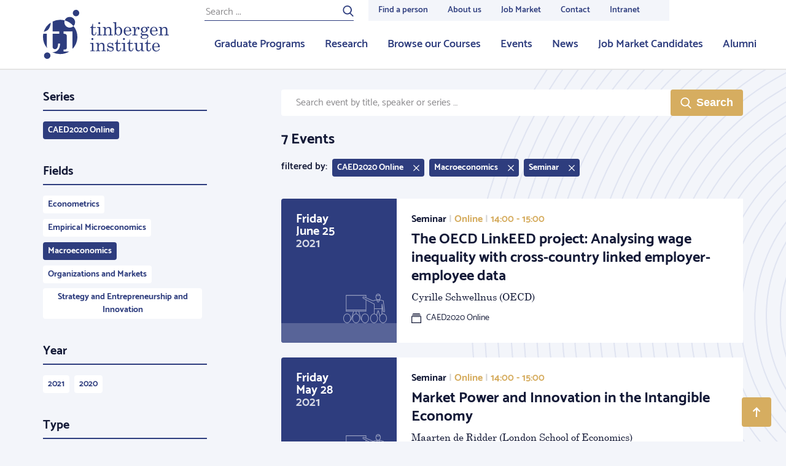

--- FILE ---
content_type: application/javascript; charset=UTF-8
request_url: https://tinbergen.nl/assets/main.js?c7668ce60397e0e3a6803ef5ce828c5a26025aa7
body_size: 105750
content:
!function(t){var e={};function n(r){if(e[r])return e[r].exports;var i=e[r]={i:r,l:!1,exports:{}};return t[r].call(i.exports,i,i.exports,n),i.l=!0,i.exports}n.m=t,n.c=e,n.d=function(t,e,r){n.o(t,e)||Object.defineProperty(t,e,{enumerable:!0,get:r})},n.r=function(t){"undefined"!=typeof Symbol&&Symbol.toStringTag&&Object.defineProperty(t,Symbol.toStringTag,{value:"Module"}),Object.defineProperty(t,"__esModule",{value:!0})},n.t=function(t,e){if(1&e&&(t=n(t)),8&e)return t;if(4&e&&"object"==typeof t&&t&&t.__esModule)return t;var r=Object.create(null);if(n.r(r),Object.defineProperty(r,"default",{enumerable:!0,value:t}),2&e&&"string"!=typeof t)for(var i in t)n.d(r,i,function(e){return t[e]}.bind(null,i));return r},n.n=function(t){var e=t&&t.__esModule?function(){return t.default}:function(){return t};return n.d(e,"a",e),e},n.o=function(t,e){return Object.prototype.hasOwnProperty.call(t,e)},n.p="/assets/",n(n.s=18)}([function(t,e,n){"use strict";Object.defineProperty(e,"__esModule",{value:!0}),e.ToggleStates=void 0,function(t){t.Initializing="initializing",t.Visible="visible",t.Hidden="hidden"}(e.ToggleStates||(e.ToggleStates={}))},function(t,e,n){"use strict";Object.defineProperty(e,"__esModule",{value:!0}),e.findAndCreate=void 0;var r=n(27),i=n(28);e.findAndCreate=function(t,e,n,o){return void 0===o&&(o=!1),r.find(t,e,i.isHtmlElement,{includeContainer:o}).map(n).filter((function(t){return void 0!==t}))}},function(t,e,n){"use strict";var r,i=this&&this.__extends||(r=function(t,e){return(r=Object.setPrototypeOf||{__proto__:[]}instanceof Array&&function(t,e){t.__proto__=e}||function(t,e){for(var n in e)e.hasOwnProperty(n)&&(t[n]=e[n])})(t,e)},function(t,e){function n(){this.constructor=t}r(t,e),t.prototype=null===e?Object.create(e):(n.prototype=e.prototype,new n)});Object.defineProperty(e,"__esModule",{value:!0}),e.ErrorSyncEvent=e.VoidSyncEvent=e.SyncEvent=void 0;var o=function(t){function e(){var e=null!==t&&t.apply(this,arguments)||this;return e._recursion=0,e}return i(e,t),Object.defineProperty(e.prototype,"evtListenersChanged",{get:function(){return this._listenersChanged||(this._listenersChanged=new a),this._listenersChanged},enumerable:!1,configurable:!0}),e.prototype.post=function(){for(var t=[],n=0;n<arguments.length;n++)t[n]=arguments[n];if(this._listeners&&0!==this._listeners.length){if(this._recursion++,"number"==typeof e.MAX_RECURSION_DEPTH&&Number.isInteger(e.MAX_RECURSION_DEPTH)&&e.MAX_RECURSION_DEPTH>0&&this._recursion>e.MAX_RECURSION_DEPTH)throw new Error("event fired recursively");for(var r=this._listeners,i=0;i<r.length;++i){var o=r[i];this._call(o,t)}this._recursion--}},e.prototype._attach=function(e,n,r){var i,o,a,s,u=null!==(o=null===(i=this._listeners)||void 0===i?void 0:i.length)&&void 0!==o?o:0,l=t.prototype._attach.call(this,e,n,r);return this.evtListenersChanged&&u!==(null!==(s=null===(a=this._listeners)||void 0===a?void 0:a.length)&&void 0!==s?s:0)&&this.evtListenersChanged.post(),l},e.prototype._detach=function(){for(var e,n,r,i,o=[],a=0;a<arguments.length;a++)o[a]=arguments[a];var s=null!==(n=null===(e=this._listeners)||void 0===e?void 0:e.length)&&void 0!==n?n:0,u=t.prototype._detach.apply(this,o);return this.evtListenersChanged&&s!==(null!==(i=null===(r=this._listeners)||void 0===r?void 0:r.length)&&void 0!==i?i:0)&&this.evtListenersChanged.post(),u},e.MAX_RECURSION_DEPTH=10,e}(n(6).BaseEvent);e.SyncEvent=o;var a=function(t){function e(){return null!==t&&t.apply(this,arguments)||this}return i(e,t),e.prototype.post=function(){t.prototype.post.call(this,void 0)},e}(o);e.VoidSyncEvent=a;var s=function(t){function e(){return null!==t&&t.apply(this,arguments)||this}return i(e,t),e.prototype.post=function(e){if(0===this.listenerCount())throw new Error("error event posted while no listeners attached. Error: "+e.message);t.prototype.post.call(this,e)},e}(o);e.ErrorSyncEvent=s},function(t,e,n){"use strict";Object.defineProperty(e,"__esModule",{value:!0}),e.View=void 0;var r=n(8),i=function(){function t(t){this._element=t}return Object.defineProperty(t.prototype,"element",{get:function(){return this._element},enumerable:!1,configurable:!0}),t.viewEvent=new r.SyncEvent,t}();e.View=i},function(t,e,n){"use strict";Object.defineProperty(e,"__esModule",{value:!0}),e.getRequiredBooleanAttribute=void 0,e.getRequiredBooleanAttribute=function(t,e,n){if(void 0===n&&(n=void 0),t.hasAttribute(e))switch(t.getAttribute(e).toLowerCase()){case"1":case"true":case"yes":return!0;case"0":case"false":case"no":return!1}if(void 0===n)throw new Error('Required attribute "'+e+'" not found or invalid');return n}},function(t,e,n){"use strict";Object.defineProperty(e,"__esModule",{value:!0}),e.getOptionalAttribute=void 0,e.getOptionalAttribute=function(t,e){if(t.hasAttribute(e))return t.getAttribute(e)}},function(t,e,n){"use strict";Object.defineProperty(e,"__esModule",{value:!0}),e.BaseEvent=void 0;var r=function(){function t(){}return t.prototype.attach=function(t,e){return this._attach(t,e,!1)},t.prototype.once=function(t,e){return this._attach(t,e,!0)},t.prototype._attach=function(t,e,n){var r,i,o,a,s=this;if("function"==typeof t)i=t,a=function(){return s.detach(i)};else if(e||"function"!=typeof t.post){if("object"!=typeof t||void 0===t)throw new Error("Expect a function or object as first argument");if("function"!=typeof e)throw new Error("Expect a function as second argument");r=t,i=e,a=function(){return s.detach(r,i)}}else o=t,a=function(){return s.detach(o)};return this._listeners?this._listeners=this._listeners.slice():this._listeners=[],this._listeners.push({deleted:!1,boundTo:r,handler:i,event:o,once:n}),a},t.prototype.detach=function(){for(var t=[],e=0;e<arguments.length;e++)t[e]=arguments[e];this._detach.apply(this,t)},t.prototype._detach=function(){for(var t,e,n,r=[],i=0;i<arguments.length;i++)r[i]=arguments[i];this._listeners&&0!==this._listeners.length&&(r.length>=1&&("function"==typeof r[0]?e=r[0]:1===r.length&&"function"==typeof r[0].post?n=r[0]:t=r[0]),r.length>=2&&(e=r[1]),this._listeners=this._listeners.filter((function(r){return void 0!==e&&r.handler!==e||void 0!==n&&r.event!==n||void 0!==t&&r.boundTo!==t||(r.deleted=!0,!1)})),0===this._listeners.length&&delete this._listeners)},t.prototype.post=function(t){throw new Error("abstract")},t.prototype.listenerCount=function(){return this._listeners?this._listeners.length:0},t.prototype._call=function(t,e){this._listeners&&(t.deleted||(t.once&&(t.deleted=!0,this._listeners=this._listeners.filter((function(e){return e!==t})),0===this._listeners.length&&delete this._listeners),t.event?t.event.post.apply(t.event,e):t.handler&&t.handler.apply("object"==typeof t.boundTo?t.boundTo:this,e)))},t}();e.BaseEvent=r},function(t,e){var n;n=function(){return this}();try{n=n||new Function("return this")()}catch(t){"object"==typeof window&&(n=window)}t.exports=n},function(t,e,n){"use strict";var r=this&&this.__createBinding||(Object.create?function(t,e,n,r){void 0===r&&(r=n),Object.defineProperty(t,r,{enumerable:!0,get:function(){return e[n]}})}:function(t,e,n,r){void 0===r&&(r=n),t[r]=e[n]}),i=this&&this.__exportStar||function(t,e){for(var n in t)"default"===n||e.hasOwnProperty(n)||r(e,t,n)};Object.defineProperty(e,"__esModule",{value:!0}),e.flush=e.flushOnce=e.queue=void 0,i(n(6),e),i(n(2),e),i(n(11),e),i(n(12),e),i(n(25),e);var o=n(9),a=n(9);Object.defineProperty(e,"EventQueue",{enumerable:!0,get:function(){return a.default}}),e.queue=function(){return o.default.global()},e.flushOnce=function(){o.default.global().flushOnce()},e.flush=function(t){void 0===t&&(t=10),o.default.global().flush(t)}},function(t,e,n){"use strict";Object.defineProperty(e,"__esModule",{value:!0});var r=n(2),i=function(){function t(){this.evtFilled=new r.SyncEvent,this.evtDrained=new r.SyncEvent,this._queue=[],this._flushing=!1}return t.global=function(){return t._instance||t.resetGlobal(),t._instance},t.resetGlobal=function(){t._instance=new t},t.prototype.empty=function(){return 0===this._queue.length},t.prototype.add=function(t){this._queue.push(t),1!==this._queue.length||this._flushing||this.evtFilled.post(this)},t.prototype.flushOnce=function(){var t=0===this._queue.length,e=this._flushing;this._flushing=!0;try{var n=this._queue;this._queue=[];for(var r=0;r<n.length;++r)n[r]()}finally{this._flushing=e,t||e||0!==this._queue.length||this.evtDrained.post(this)}},t.prototype.flush=function(t){void 0===t&&(t=10);var e=0===this._queue.length,n=this._flushing;this._flushing=!0;try{for(var r=0;this._queue.length>0;){if("number"==typeof t&&r>=t)throw this._queue=[],new Error("unable to flush the queue due to recursively added event. Clearing queue now");this.flushOnce(),++r}}finally{this._flushing=n,e||n||0!==this._queue.length||this.evtDrained.post(this)}},t}();e.default=i},function(t,e,n){var r;
/*!
 * jQuery JavaScript Library v3.6.1
 * https://jquery.com/
 *
 * Includes Sizzle.js
 * https://sizzlejs.com/
 *
 * Copyright OpenJS Foundation and other contributors
 * Released under the MIT license
 * https://jquery.org/license
 *
 * Date: 2022-08-26T17:52Z
 */!function(e,n){"use strict";"object"==typeof t.exports?t.exports=e.document?n(e,!0):function(t){if(!t.document)throw new Error("jQuery requires a window with a document");return n(t)}:n(e)}("undefined"!=typeof window?window:this,(function(n,i){"use strict";var o=[],a=Object.getPrototypeOf,s=o.slice,u=o.flat?function(t){return o.flat.call(t)}:function(t){return o.concat.apply([],t)},l=o.push,c=o.indexOf,f={},h=f.toString,d=f.hasOwnProperty,p=d.toString,v=p.call(Object),g={},y=function(t){return"function"==typeof t&&"number"!=typeof t.nodeType&&"function"!=typeof t.item},m=function(t){return null!=t&&t===t.window},_=n.document,b={type:!0,src:!0,nonce:!0,noModule:!0};function w(t,e,n){var r,i,o=(n=n||_).createElement("script");if(o.text=t,e)for(r in b)(i=e[r]||e.getAttribute&&e.getAttribute(r))&&o.setAttribute(r,i);n.head.appendChild(o).parentNode.removeChild(o)}function x(t){return null==t?t+"":"object"==typeof t||"function"==typeof t?f[h.call(t)]||"object":typeof t}var S=function(t,e){return new S.fn.init(t,e)};function T(t){var e=!!t&&"length"in t&&t.length,n=x(t);return!y(t)&&!m(t)&&("array"===n||0===e||"number"==typeof e&&e>0&&e-1 in t)}S.fn=S.prototype={jquery:"3.6.1",constructor:S,length:0,toArray:function(){return s.call(this)},get:function(t){return null==t?s.call(this):t<0?this[t+this.length]:this[t]},pushStack:function(t){var e=S.merge(this.constructor(),t);return e.prevObject=this,e},each:function(t){return S.each(this,t)},map:function(t){return this.pushStack(S.map(this,(function(e,n){return t.call(e,n,e)})))},slice:function(){return this.pushStack(s.apply(this,arguments))},first:function(){return this.eq(0)},last:function(){return this.eq(-1)},even:function(){return this.pushStack(S.grep(this,(function(t,e){return(e+1)%2})))},odd:function(){return this.pushStack(S.grep(this,(function(t,e){return e%2})))},eq:function(t){var e=this.length,n=+t+(t<0?e:0);return this.pushStack(n>=0&&n<e?[this[n]]:[])},end:function(){return this.prevObject||this.constructor()},push:l,sort:o.sort,splice:o.splice},S.extend=S.fn.extend=function(){var t,e,n,r,i,o,a=arguments[0]||{},s=1,u=arguments.length,l=!1;for("boolean"==typeof a&&(l=a,a=arguments[s]||{},s++),"object"==typeof a||y(a)||(a={}),s===u&&(a=this,s--);s<u;s++)if(null!=(t=arguments[s]))for(e in t)r=t[e],"__proto__"!==e&&a!==r&&(l&&r&&(S.isPlainObject(r)||(i=Array.isArray(r)))?(n=a[e],o=i&&!Array.isArray(n)?[]:i||S.isPlainObject(n)?n:{},i=!1,a[e]=S.extend(l,o,r)):void 0!==r&&(a[e]=r));return a},S.extend({expando:"jQuery"+("3.6.1"+Math.random()).replace(/\D/g,""),isReady:!0,error:function(t){throw new Error(t)},noop:function(){},isPlainObject:function(t){var e,n;return!(!t||"[object Object]"!==h.call(t))&&(!(e=a(t))||"function"==typeof(n=d.call(e,"constructor")&&e.constructor)&&p.call(n)===v)},isEmptyObject:function(t){var e;for(e in t)return!1;return!0},globalEval:function(t,e,n){w(t,{nonce:e&&e.nonce},n)},each:function(t,e){var n,r=0;if(T(t))for(n=t.length;r<n&&!1!==e.call(t[r],r,t[r]);r++);else for(r in t)if(!1===e.call(t[r],r,t[r]))break;return t},makeArray:function(t,e){var n=e||[];return null!=t&&(T(Object(t))?S.merge(n,"string"==typeof t?[t]:t):l.call(n,t)),n},inArray:function(t,e,n){return null==e?-1:c.call(e,t,n)},merge:function(t,e){for(var n=+e.length,r=0,i=t.length;r<n;r++)t[i++]=e[r];return t.length=i,t},grep:function(t,e,n){for(var r=[],i=0,o=t.length,a=!n;i<o;i++)!e(t[i],i)!==a&&r.push(t[i]);return r},map:function(t,e,n){var r,i,o=0,a=[];if(T(t))for(r=t.length;o<r;o++)null!=(i=e(t[o],o,n))&&a.push(i);else for(o in t)null!=(i=e(t[o],o,n))&&a.push(i);return u(a)},guid:1,support:g}),"function"==typeof Symbol&&(S.fn[Symbol.iterator]=o[Symbol.iterator]),S.each("Boolean Number String Function Array Date RegExp Object Error Symbol".split(" "),(function(t,e){f["[object "+e+"]"]=e.toLowerCase()}));var O=
/*!
 * Sizzle CSS Selector Engine v2.3.6
 * https://sizzlejs.com/
 *
 * Copyright JS Foundation and other contributors
 * Released under the MIT license
 * https://js.foundation/
 *
 * Date: 2021-02-16
 */
function(t){var e,n,r,i,o,a,s,u,l,c,f,h,d,p,v,g,y,m,_,b="sizzle"+1*new Date,w=t.document,x=0,S=0,T=ut(),O=ut(),k=ut(),C=ut(),D=function(t,e){return t===e&&(f=!0),0},E={}.hasOwnProperty,M=[],j=M.pop,A=M.push,N=M.push,P=M.slice,L=function(t,e){for(var n=0,r=t.length;n<r;n++)if(t[n]===e)return n;return-1},Y="checked|selected|async|autofocus|autoplay|controls|defer|disabled|hidden|ismap|loop|multiple|open|readonly|required|scoped",R="[\\x20\\t\\r\\n\\f]",I="(?:\\\\[\\da-fA-F]{1,6}"+R+"?|\\\\[^\\r\\n\\f]|[\\w-]|[^\0-\\x7f])+",W="\\["+R+"*("+I+")(?:"+R+"*([*^$|!~]?=)"+R+"*(?:'((?:\\\\.|[^\\\\'])*)'|\"((?:\\\\.|[^\\\\\"])*)\"|("+I+"))|)"+R+"*\\]",H=":("+I+")(?:\\((('((?:\\\\.|[^\\\\'])*)'|\"((?:\\\\.|[^\\\\\"])*)\")|((?:\\\\.|[^\\\\()[\\]]|"+W+")*)|.*)\\)|)",q=new RegExp(R+"+","g"),F=new RegExp("^"+R+"+|((?:^|[^\\\\])(?:\\\\.)*)"+R+"+$","g"),V=new RegExp("^"+R+"*,"+R+"*"),B=new RegExp("^"+R+"*([>+~]|"+R+")"+R+"*"),U=new RegExp(R+"|>"),z=new RegExp(H),$=new RegExp("^"+I+"$"),G={ID:new RegExp("^#("+I+")"),CLASS:new RegExp("^\\.("+I+")"),TAG:new RegExp("^("+I+"|[*])"),ATTR:new RegExp("^"+W),PSEUDO:new RegExp("^"+H),CHILD:new RegExp("^:(only|first|last|nth|nth-last)-(child|of-type)(?:\\("+R+"*(even|odd|(([+-]|)(\\d*)n|)"+R+"*(?:([+-]|)"+R+"*(\\d+)|))"+R+"*\\)|)","i"),bool:new RegExp("^(?:"+Y+")$","i"),needsContext:new RegExp("^"+R+"*[>+~]|:(even|odd|eq|gt|lt|nth|first|last)(?:\\("+R+"*((?:-\\d)?\\d*)"+R+"*\\)|)(?=[^-]|$)","i")},Z=/HTML$/i,X=/^(?:input|select|textarea|button)$/i,Q=/^h\d$/i,J=/^[^{]+\{\s*\[native \w/,K=/^(?:#([\w-]+)|(\w+)|\.([\w-]+))$/,tt=/[+~]/,et=new RegExp("\\\\[\\da-fA-F]{1,6}"+R+"?|\\\\([^\\r\\n\\f])","g"),nt=function(t,e){var n="0x"+t.slice(1)-65536;return e||(n<0?String.fromCharCode(n+65536):String.fromCharCode(n>>10|55296,1023&n|56320))},rt=/([\0-\x1f\x7f]|^-?\d)|^-$|[^\0-\x1f\x7f-\uFFFF\w-]/g,it=function(t,e){return e?"\0"===t?"�":t.slice(0,-1)+"\\"+t.charCodeAt(t.length-1).toString(16)+" ":"\\"+t},ot=function(){h()},at=bt((function(t){return!0===t.disabled&&"fieldset"===t.nodeName.toLowerCase()}),{dir:"parentNode",next:"legend"});try{N.apply(M=P.call(w.childNodes),w.childNodes),M[w.childNodes.length].nodeType}catch(t){N={apply:M.length?function(t,e){A.apply(t,P.call(e))}:function(t,e){for(var n=t.length,r=0;t[n++]=e[r++];);t.length=n-1}}}function st(t,e,r,i){var o,s,l,c,f,p,y,m=e&&e.ownerDocument,w=e?e.nodeType:9;if(r=r||[],"string"!=typeof t||!t||1!==w&&9!==w&&11!==w)return r;if(!i&&(h(e),e=e||d,v)){if(11!==w&&(f=K.exec(t)))if(o=f[1]){if(9===w){if(!(l=e.getElementById(o)))return r;if(l.id===o)return r.push(l),r}else if(m&&(l=m.getElementById(o))&&_(e,l)&&l.id===o)return r.push(l),r}else{if(f[2])return N.apply(r,e.getElementsByTagName(t)),r;if((o=f[3])&&n.getElementsByClassName&&e.getElementsByClassName)return N.apply(r,e.getElementsByClassName(o)),r}if(n.qsa&&!C[t+" "]&&(!g||!g.test(t))&&(1!==w||"object"!==e.nodeName.toLowerCase())){if(y=t,m=e,1===w&&(U.test(t)||B.test(t))){for((m=tt.test(t)&&yt(e.parentNode)||e)===e&&n.scope||((c=e.getAttribute("id"))?c=c.replace(rt,it):e.setAttribute("id",c=b)),s=(p=a(t)).length;s--;)p[s]=(c?"#"+c:":scope")+" "+_t(p[s]);y=p.join(",")}try{return N.apply(r,m.querySelectorAll(y)),r}catch(e){C(t,!0)}finally{c===b&&e.removeAttribute("id")}}}return u(t.replace(F,"$1"),e,r,i)}function ut(){var t=[];return function e(n,i){return t.push(n+" ")>r.cacheLength&&delete e[t.shift()],e[n+" "]=i}}function lt(t){return t[b]=!0,t}function ct(t){var e=d.createElement("fieldset");try{return!!t(e)}catch(t){return!1}finally{e.parentNode&&e.parentNode.removeChild(e),e=null}}function ft(t,e){for(var n=t.split("|"),i=n.length;i--;)r.attrHandle[n[i]]=e}function ht(t,e){var n=e&&t,r=n&&1===t.nodeType&&1===e.nodeType&&t.sourceIndex-e.sourceIndex;if(r)return r;if(n)for(;n=n.nextSibling;)if(n===e)return-1;return t?1:-1}function dt(t){return function(e){return"input"===e.nodeName.toLowerCase()&&e.type===t}}function pt(t){return function(e){var n=e.nodeName.toLowerCase();return("input"===n||"button"===n)&&e.type===t}}function vt(t){return function(e){return"form"in e?e.parentNode&&!1===e.disabled?"label"in e?"label"in e.parentNode?e.parentNode.disabled===t:e.disabled===t:e.isDisabled===t||e.isDisabled!==!t&&at(e)===t:e.disabled===t:"label"in e&&e.disabled===t}}function gt(t){return lt((function(e){return e=+e,lt((function(n,r){for(var i,o=t([],n.length,e),a=o.length;a--;)n[i=o[a]]&&(n[i]=!(r[i]=n[i]))}))}))}function yt(t){return t&&void 0!==t.getElementsByTagName&&t}for(e in n=st.support={},o=st.isXML=function(t){var e=t&&t.namespaceURI,n=t&&(t.ownerDocument||t).documentElement;return!Z.test(e||n&&n.nodeName||"HTML")},h=st.setDocument=function(t){var e,i,a=t?t.ownerDocument||t:w;return a!=d&&9===a.nodeType&&a.documentElement?(p=(d=a).documentElement,v=!o(d),w!=d&&(i=d.defaultView)&&i.top!==i&&(i.addEventListener?i.addEventListener("unload",ot,!1):i.attachEvent&&i.attachEvent("onunload",ot)),n.scope=ct((function(t){return p.appendChild(t).appendChild(d.createElement("div")),void 0!==t.querySelectorAll&&!t.querySelectorAll(":scope fieldset div").length})),n.attributes=ct((function(t){return t.className="i",!t.getAttribute("className")})),n.getElementsByTagName=ct((function(t){return t.appendChild(d.createComment("")),!t.getElementsByTagName("*").length})),n.getElementsByClassName=J.test(d.getElementsByClassName),n.getById=ct((function(t){return p.appendChild(t).id=b,!d.getElementsByName||!d.getElementsByName(b).length})),n.getById?(r.filter.ID=function(t){var e=t.replace(et,nt);return function(t){return t.getAttribute("id")===e}},r.find.ID=function(t,e){if(void 0!==e.getElementById&&v){var n=e.getElementById(t);return n?[n]:[]}}):(r.filter.ID=function(t){var e=t.replace(et,nt);return function(t){var n=void 0!==t.getAttributeNode&&t.getAttributeNode("id");return n&&n.value===e}},r.find.ID=function(t,e){if(void 0!==e.getElementById&&v){var n,r,i,o=e.getElementById(t);if(o){if((n=o.getAttributeNode("id"))&&n.value===t)return[o];for(i=e.getElementsByName(t),r=0;o=i[r++];)if((n=o.getAttributeNode("id"))&&n.value===t)return[o]}return[]}}),r.find.TAG=n.getElementsByTagName?function(t,e){return void 0!==e.getElementsByTagName?e.getElementsByTagName(t):n.qsa?e.querySelectorAll(t):void 0}:function(t,e){var n,r=[],i=0,o=e.getElementsByTagName(t);if("*"===t){for(;n=o[i++];)1===n.nodeType&&r.push(n);return r}return o},r.find.CLASS=n.getElementsByClassName&&function(t,e){if(void 0!==e.getElementsByClassName&&v)return e.getElementsByClassName(t)},y=[],g=[],(n.qsa=J.test(d.querySelectorAll))&&(ct((function(t){var e;p.appendChild(t).innerHTML="<a id='"+b+"'></a><select id='"+b+"-\r\\' msallowcapture=''><option selected=''></option></select>",t.querySelectorAll("[msallowcapture^='']").length&&g.push("[*^$]="+R+"*(?:''|\"\")"),t.querySelectorAll("[selected]").length||g.push("\\["+R+"*(?:value|"+Y+")"),t.querySelectorAll("[id~="+b+"-]").length||g.push("~="),(e=d.createElement("input")).setAttribute("name",""),t.appendChild(e),t.querySelectorAll("[name='']").length||g.push("\\["+R+"*name"+R+"*="+R+"*(?:''|\"\")"),t.querySelectorAll(":checked").length||g.push(":checked"),t.querySelectorAll("a#"+b+"+*").length||g.push(".#.+[+~]"),t.querySelectorAll("\\\f"),g.push("[\\r\\n\\f]")})),ct((function(t){t.innerHTML="<a href='' disabled='disabled'></a><select disabled='disabled'><option/></select>";var e=d.createElement("input");e.setAttribute("type","hidden"),t.appendChild(e).setAttribute("name","D"),t.querySelectorAll("[name=d]").length&&g.push("name"+R+"*[*^$|!~]?="),2!==t.querySelectorAll(":enabled").length&&g.push(":enabled",":disabled"),p.appendChild(t).disabled=!0,2!==t.querySelectorAll(":disabled").length&&g.push(":enabled",":disabled"),t.querySelectorAll("*,:x"),g.push(",.*:")}))),(n.matchesSelector=J.test(m=p.matches||p.webkitMatchesSelector||p.mozMatchesSelector||p.oMatchesSelector||p.msMatchesSelector))&&ct((function(t){n.disconnectedMatch=m.call(t,"*"),m.call(t,"[s!='']:x"),y.push("!=",H)})),g=g.length&&new RegExp(g.join("|")),y=y.length&&new RegExp(y.join("|")),e=J.test(p.compareDocumentPosition),_=e||J.test(p.contains)?function(t,e){var n=9===t.nodeType?t.documentElement:t,r=e&&e.parentNode;return t===r||!(!r||1!==r.nodeType||!(n.contains?n.contains(r):t.compareDocumentPosition&&16&t.compareDocumentPosition(r)))}:function(t,e){if(e)for(;e=e.parentNode;)if(e===t)return!0;return!1},D=e?function(t,e){if(t===e)return f=!0,0;var r=!t.compareDocumentPosition-!e.compareDocumentPosition;return r||(1&(r=(t.ownerDocument||t)==(e.ownerDocument||e)?t.compareDocumentPosition(e):1)||!n.sortDetached&&e.compareDocumentPosition(t)===r?t==d||t.ownerDocument==w&&_(w,t)?-1:e==d||e.ownerDocument==w&&_(w,e)?1:c?L(c,t)-L(c,e):0:4&r?-1:1)}:function(t,e){if(t===e)return f=!0,0;var n,r=0,i=t.parentNode,o=e.parentNode,a=[t],s=[e];if(!i||!o)return t==d?-1:e==d?1:i?-1:o?1:c?L(c,t)-L(c,e):0;if(i===o)return ht(t,e);for(n=t;n=n.parentNode;)a.unshift(n);for(n=e;n=n.parentNode;)s.unshift(n);for(;a[r]===s[r];)r++;return r?ht(a[r],s[r]):a[r]==w?-1:s[r]==w?1:0},d):d},st.matches=function(t,e){return st(t,null,null,e)},st.matchesSelector=function(t,e){if(h(t),n.matchesSelector&&v&&!C[e+" "]&&(!y||!y.test(e))&&(!g||!g.test(e)))try{var r=m.call(t,e);if(r||n.disconnectedMatch||t.document&&11!==t.document.nodeType)return r}catch(t){C(e,!0)}return st(e,d,null,[t]).length>0},st.contains=function(t,e){return(t.ownerDocument||t)!=d&&h(t),_(t,e)},st.attr=function(t,e){(t.ownerDocument||t)!=d&&h(t);var i=r.attrHandle[e.toLowerCase()],o=i&&E.call(r.attrHandle,e.toLowerCase())?i(t,e,!v):void 0;return void 0!==o?o:n.attributes||!v?t.getAttribute(e):(o=t.getAttributeNode(e))&&o.specified?o.value:null},st.escape=function(t){return(t+"").replace(rt,it)},st.error=function(t){throw new Error("Syntax error, unrecognized expression: "+t)},st.uniqueSort=function(t){var e,r=[],i=0,o=0;if(f=!n.detectDuplicates,c=!n.sortStable&&t.slice(0),t.sort(D),f){for(;e=t[o++];)e===t[o]&&(i=r.push(o));for(;i--;)t.splice(r[i],1)}return c=null,t},i=st.getText=function(t){var e,n="",r=0,o=t.nodeType;if(o){if(1===o||9===o||11===o){if("string"==typeof t.textContent)return t.textContent;for(t=t.firstChild;t;t=t.nextSibling)n+=i(t)}else if(3===o||4===o)return t.nodeValue}else for(;e=t[r++];)n+=i(e);return n},(r=st.selectors={cacheLength:50,createPseudo:lt,match:G,attrHandle:{},find:{},relative:{">":{dir:"parentNode",first:!0}," ":{dir:"parentNode"},"+":{dir:"previousSibling",first:!0},"~":{dir:"previousSibling"}},preFilter:{ATTR:function(t){return t[1]=t[1].replace(et,nt),t[3]=(t[3]||t[4]||t[5]||"").replace(et,nt),"~="===t[2]&&(t[3]=" "+t[3]+" "),t.slice(0,4)},CHILD:function(t){return t[1]=t[1].toLowerCase(),"nth"===t[1].slice(0,3)?(t[3]||st.error(t[0]),t[4]=+(t[4]?t[5]+(t[6]||1):2*("even"===t[3]||"odd"===t[3])),t[5]=+(t[7]+t[8]||"odd"===t[3])):t[3]&&st.error(t[0]),t},PSEUDO:function(t){var e,n=!t[6]&&t[2];return G.CHILD.test(t[0])?null:(t[3]?t[2]=t[4]||t[5]||"":n&&z.test(n)&&(e=a(n,!0))&&(e=n.indexOf(")",n.length-e)-n.length)&&(t[0]=t[0].slice(0,e),t[2]=n.slice(0,e)),t.slice(0,3))}},filter:{TAG:function(t){var e=t.replace(et,nt).toLowerCase();return"*"===t?function(){return!0}:function(t){return t.nodeName&&t.nodeName.toLowerCase()===e}},CLASS:function(t){var e=T[t+" "];return e||(e=new RegExp("(^|"+R+")"+t+"("+R+"|$)"))&&T(t,(function(t){return e.test("string"==typeof t.className&&t.className||void 0!==t.getAttribute&&t.getAttribute("class")||"")}))},ATTR:function(t,e,n){return function(r){var i=st.attr(r,t);return null==i?"!="===e:!e||(i+="","="===e?i===n:"!="===e?i!==n:"^="===e?n&&0===i.indexOf(n):"*="===e?n&&i.indexOf(n)>-1:"$="===e?n&&i.slice(-n.length)===n:"~="===e?(" "+i.replace(q," ")+" ").indexOf(n)>-1:"|="===e&&(i===n||i.slice(0,n.length+1)===n+"-"))}},CHILD:function(t,e,n,r,i){var o="nth"!==t.slice(0,3),a="last"!==t.slice(-4),s="of-type"===e;return 1===r&&0===i?function(t){return!!t.parentNode}:function(e,n,u){var l,c,f,h,d,p,v=o!==a?"nextSibling":"previousSibling",g=e.parentNode,y=s&&e.nodeName.toLowerCase(),m=!u&&!s,_=!1;if(g){if(o){for(;v;){for(h=e;h=h[v];)if(s?h.nodeName.toLowerCase()===y:1===h.nodeType)return!1;p=v="only"===t&&!p&&"nextSibling"}return!0}if(p=[a?g.firstChild:g.lastChild],a&&m){for(_=(d=(l=(c=(f=(h=g)[b]||(h[b]={}))[h.uniqueID]||(f[h.uniqueID]={}))[t]||[])[0]===x&&l[1])&&l[2],h=d&&g.childNodes[d];h=++d&&h&&h[v]||(_=d=0)||p.pop();)if(1===h.nodeType&&++_&&h===e){c[t]=[x,d,_];break}}else if(m&&(_=d=(l=(c=(f=(h=e)[b]||(h[b]={}))[h.uniqueID]||(f[h.uniqueID]={}))[t]||[])[0]===x&&l[1]),!1===_)for(;(h=++d&&h&&h[v]||(_=d=0)||p.pop())&&((s?h.nodeName.toLowerCase()!==y:1!==h.nodeType)||!++_||(m&&((c=(f=h[b]||(h[b]={}))[h.uniqueID]||(f[h.uniqueID]={}))[t]=[x,_]),h!==e)););return(_-=i)===r||_%r==0&&_/r>=0}}},PSEUDO:function(t,e){var n,i=r.pseudos[t]||r.setFilters[t.toLowerCase()]||st.error("unsupported pseudo: "+t);return i[b]?i(e):i.length>1?(n=[t,t,"",e],r.setFilters.hasOwnProperty(t.toLowerCase())?lt((function(t,n){for(var r,o=i(t,e),a=o.length;a--;)t[r=L(t,o[a])]=!(n[r]=o[a])})):function(t){return i(t,0,n)}):i}},pseudos:{not:lt((function(t){var e=[],n=[],r=s(t.replace(F,"$1"));return r[b]?lt((function(t,e,n,i){for(var o,a=r(t,null,i,[]),s=t.length;s--;)(o=a[s])&&(t[s]=!(e[s]=o))})):function(t,i,o){return e[0]=t,r(e,null,o,n),e[0]=null,!n.pop()}})),has:lt((function(t){return function(e){return st(t,e).length>0}})),contains:lt((function(t){return t=t.replace(et,nt),function(e){return(e.textContent||i(e)).indexOf(t)>-1}})),lang:lt((function(t){return $.test(t||"")||st.error("unsupported lang: "+t),t=t.replace(et,nt).toLowerCase(),function(e){var n;do{if(n=v?e.lang:e.getAttribute("xml:lang")||e.getAttribute("lang"))return(n=n.toLowerCase())===t||0===n.indexOf(t+"-")}while((e=e.parentNode)&&1===e.nodeType);return!1}})),target:function(e){var n=t.location&&t.location.hash;return n&&n.slice(1)===e.id},root:function(t){return t===p},focus:function(t){return t===d.activeElement&&(!d.hasFocus||d.hasFocus())&&!!(t.type||t.href||~t.tabIndex)},enabled:vt(!1),disabled:vt(!0),checked:function(t){var e=t.nodeName.toLowerCase();return"input"===e&&!!t.checked||"option"===e&&!!t.selected},selected:function(t){return t.parentNode&&t.parentNode.selectedIndex,!0===t.selected},empty:function(t){for(t=t.firstChild;t;t=t.nextSibling)if(t.nodeType<6)return!1;return!0},parent:function(t){return!r.pseudos.empty(t)},header:function(t){return Q.test(t.nodeName)},input:function(t){return X.test(t.nodeName)},button:function(t){var e=t.nodeName.toLowerCase();return"input"===e&&"button"===t.type||"button"===e},text:function(t){var e;return"input"===t.nodeName.toLowerCase()&&"text"===t.type&&(null==(e=t.getAttribute("type"))||"text"===e.toLowerCase())},first:gt((function(){return[0]})),last:gt((function(t,e){return[e-1]})),eq:gt((function(t,e,n){return[n<0?n+e:n]})),even:gt((function(t,e){for(var n=0;n<e;n+=2)t.push(n);return t})),odd:gt((function(t,e){for(var n=1;n<e;n+=2)t.push(n);return t})),lt:gt((function(t,e,n){for(var r=n<0?n+e:n>e?e:n;--r>=0;)t.push(r);return t})),gt:gt((function(t,e,n){for(var r=n<0?n+e:n;++r<e;)t.push(r);return t}))}}).pseudos.nth=r.pseudos.eq,{radio:!0,checkbox:!0,file:!0,password:!0,image:!0})r.pseudos[e]=dt(e);for(e in{submit:!0,reset:!0})r.pseudos[e]=pt(e);function mt(){}function _t(t){for(var e=0,n=t.length,r="";e<n;e++)r+=t[e].value;return r}function bt(t,e,n){var r=e.dir,i=e.next,o=i||r,a=n&&"parentNode"===o,s=S++;return e.first?function(e,n,i){for(;e=e[r];)if(1===e.nodeType||a)return t(e,n,i);return!1}:function(e,n,u){var l,c,f,h=[x,s];if(u){for(;e=e[r];)if((1===e.nodeType||a)&&t(e,n,u))return!0}else for(;e=e[r];)if(1===e.nodeType||a)if(c=(f=e[b]||(e[b]={}))[e.uniqueID]||(f[e.uniqueID]={}),i&&i===e.nodeName.toLowerCase())e=e[r]||e;else{if((l=c[o])&&l[0]===x&&l[1]===s)return h[2]=l[2];if(c[o]=h,h[2]=t(e,n,u))return!0}return!1}}function wt(t){return t.length>1?function(e,n,r){for(var i=t.length;i--;)if(!t[i](e,n,r))return!1;return!0}:t[0]}function xt(t,e,n,r,i){for(var o,a=[],s=0,u=t.length,l=null!=e;s<u;s++)(o=t[s])&&(n&&!n(o,r,i)||(a.push(o),l&&e.push(s)));return a}function St(t,e,n,r,i,o){return r&&!r[b]&&(r=St(r)),i&&!i[b]&&(i=St(i,o)),lt((function(o,a,s,u){var l,c,f,h=[],d=[],p=a.length,v=o||function(t,e,n){for(var r=0,i=e.length;r<i;r++)st(t,e[r],n);return n}(e||"*",s.nodeType?[s]:s,[]),g=!t||!o&&e?v:xt(v,h,t,s,u),y=n?i||(o?t:p||r)?[]:a:g;if(n&&n(g,y,s,u),r)for(l=xt(y,d),r(l,[],s,u),c=l.length;c--;)(f=l[c])&&(y[d[c]]=!(g[d[c]]=f));if(o){if(i||t){if(i){for(l=[],c=y.length;c--;)(f=y[c])&&l.push(g[c]=f);i(null,y=[],l,u)}for(c=y.length;c--;)(f=y[c])&&(l=i?L(o,f):h[c])>-1&&(o[l]=!(a[l]=f))}}else y=xt(y===a?y.splice(p,y.length):y),i?i(null,a,y,u):N.apply(a,y)}))}function Tt(t){for(var e,n,i,o=t.length,a=r.relative[t[0].type],s=a||r.relative[" "],u=a?1:0,c=bt((function(t){return t===e}),s,!0),f=bt((function(t){return L(e,t)>-1}),s,!0),h=[function(t,n,r){var i=!a&&(r||n!==l)||((e=n).nodeType?c(t,n,r):f(t,n,r));return e=null,i}];u<o;u++)if(n=r.relative[t[u].type])h=[bt(wt(h),n)];else{if((n=r.filter[t[u].type].apply(null,t[u].matches))[b]){for(i=++u;i<o&&!r.relative[t[i].type];i++);return St(u>1&&wt(h),u>1&&_t(t.slice(0,u-1).concat({value:" "===t[u-2].type?"*":""})).replace(F,"$1"),n,u<i&&Tt(t.slice(u,i)),i<o&&Tt(t=t.slice(i)),i<o&&_t(t))}h.push(n)}return wt(h)}return mt.prototype=r.filters=r.pseudos,r.setFilters=new mt,a=st.tokenize=function(t,e){var n,i,o,a,s,u,l,c=O[t+" "];if(c)return e?0:c.slice(0);for(s=t,u=[],l=r.preFilter;s;){for(a in n&&!(i=V.exec(s))||(i&&(s=s.slice(i[0].length)||s),u.push(o=[])),n=!1,(i=B.exec(s))&&(n=i.shift(),o.push({value:n,type:i[0].replace(F," ")}),s=s.slice(n.length)),r.filter)!(i=G[a].exec(s))||l[a]&&!(i=l[a](i))||(n=i.shift(),o.push({value:n,type:a,matches:i}),s=s.slice(n.length));if(!n)break}return e?s.length:s?st.error(t):O(t,u).slice(0)},s=st.compile=function(t,e){var n,i=[],o=[],s=k[t+" "];if(!s){for(e||(e=a(t)),n=e.length;n--;)(s=Tt(e[n]))[b]?i.push(s):o.push(s);(s=k(t,function(t,e){var n=e.length>0,i=t.length>0,o=function(o,a,s,u,c){var f,p,g,y=0,m="0",_=o&&[],b=[],w=l,S=o||i&&r.find.TAG("*",c),T=x+=null==w?1:Math.random()||.1,O=S.length;for(c&&(l=a==d||a||c);m!==O&&null!=(f=S[m]);m++){if(i&&f){for(p=0,a||f.ownerDocument==d||(h(f),s=!v);g=t[p++];)if(g(f,a||d,s)){u.push(f);break}c&&(x=T)}n&&((f=!g&&f)&&y--,o&&_.push(f))}if(y+=m,n&&m!==y){for(p=0;g=e[p++];)g(_,b,a,s);if(o){if(y>0)for(;m--;)_[m]||b[m]||(b[m]=j.call(u));b=xt(b)}N.apply(u,b),c&&!o&&b.length>0&&y+e.length>1&&st.uniqueSort(u)}return c&&(x=T,l=w),_};return n?lt(o):o}(o,i))).selector=t}return s},u=st.select=function(t,e,n,i){var o,u,l,c,f,h="function"==typeof t&&t,d=!i&&a(t=h.selector||t);if(n=n||[],1===d.length){if((u=d[0]=d[0].slice(0)).length>2&&"ID"===(l=u[0]).type&&9===e.nodeType&&v&&r.relative[u[1].type]){if(!(e=(r.find.ID(l.matches[0].replace(et,nt),e)||[])[0]))return n;h&&(e=e.parentNode),t=t.slice(u.shift().value.length)}for(o=G.needsContext.test(t)?0:u.length;o--&&(l=u[o],!r.relative[c=l.type]);)if((f=r.find[c])&&(i=f(l.matches[0].replace(et,nt),tt.test(u[0].type)&&yt(e.parentNode)||e))){if(u.splice(o,1),!(t=i.length&&_t(u)))return N.apply(n,i),n;break}}return(h||s(t,d))(i,e,!v,n,!e||tt.test(t)&&yt(e.parentNode)||e),n},n.sortStable=b.split("").sort(D).join("")===b,n.detectDuplicates=!!f,h(),n.sortDetached=ct((function(t){return 1&t.compareDocumentPosition(d.createElement("fieldset"))})),ct((function(t){return t.innerHTML="<a href='#'></a>","#"===t.firstChild.getAttribute("href")}))||ft("type|href|height|width",(function(t,e,n){if(!n)return t.getAttribute(e,"type"===e.toLowerCase()?1:2)})),n.attributes&&ct((function(t){return t.innerHTML="<input/>",t.firstChild.setAttribute("value",""),""===t.firstChild.getAttribute("value")}))||ft("value",(function(t,e,n){if(!n&&"input"===t.nodeName.toLowerCase())return t.defaultValue})),ct((function(t){return null==t.getAttribute("disabled")}))||ft(Y,(function(t,e,n){var r;if(!n)return!0===t[e]?e.toLowerCase():(r=t.getAttributeNode(e))&&r.specified?r.value:null})),st}(n);S.find=O,S.expr=O.selectors,S.expr[":"]=S.expr.pseudos,S.uniqueSort=S.unique=O.uniqueSort,S.text=O.getText,S.isXMLDoc=O.isXML,S.contains=O.contains,S.escapeSelector=O.escape;var k=function(t,e,n){for(var r=[],i=void 0!==n;(t=t[e])&&9!==t.nodeType;)if(1===t.nodeType){if(i&&S(t).is(n))break;r.push(t)}return r},C=function(t,e){for(var n=[];t;t=t.nextSibling)1===t.nodeType&&t!==e&&n.push(t);return n},D=S.expr.match.needsContext;function E(t,e){return t.nodeName&&t.nodeName.toLowerCase()===e.toLowerCase()}var M=/^<([a-z][^\/\0>:\x20\t\r\n\f]*)[\x20\t\r\n\f]*\/?>(?:<\/\1>|)$/i;function j(t,e,n){return y(e)?S.grep(t,(function(t,r){return!!e.call(t,r,t)!==n})):e.nodeType?S.grep(t,(function(t){return t===e!==n})):"string"!=typeof e?S.grep(t,(function(t){return c.call(e,t)>-1!==n})):S.filter(e,t,n)}S.filter=function(t,e,n){var r=e[0];return n&&(t=":not("+t+")"),1===e.length&&1===r.nodeType?S.find.matchesSelector(r,t)?[r]:[]:S.find.matches(t,S.grep(e,(function(t){return 1===t.nodeType})))},S.fn.extend({find:function(t){var e,n,r=this.length,i=this;if("string"!=typeof t)return this.pushStack(S(t).filter((function(){for(e=0;e<r;e++)if(S.contains(i[e],this))return!0})));for(n=this.pushStack([]),e=0;e<r;e++)S.find(t,i[e],n);return r>1?S.uniqueSort(n):n},filter:function(t){return this.pushStack(j(this,t||[],!1))},not:function(t){return this.pushStack(j(this,t||[],!0))},is:function(t){return!!j(this,"string"==typeof t&&D.test(t)?S(t):t||[],!1).length}});var A,N=/^(?:\s*(<[\w\W]+>)[^>]*|#([\w-]+))$/;(S.fn.init=function(t,e,n){var r,i;if(!t)return this;if(n=n||A,"string"==typeof t){if(!(r="<"===t[0]&&">"===t[t.length-1]&&t.length>=3?[null,t,null]:N.exec(t))||!r[1]&&e)return!e||e.jquery?(e||n).find(t):this.constructor(e).find(t);if(r[1]){if(e=e instanceof S?e[0]:e,S.merge(this,S.parseHTML(r[1],e&&e.nodeType?e.ownerDocument||e:_,!0)),M.test(r[1])&&S.isPlainObject(e))for(r in e)y(this[r])?this[r](e[r]):this.attr(r,e[r]);return this}return(i=_.getElementById(r[2]))&&(this[0]=i,this.length=1),this}return t.nodeType?(this[0]=t,this.length=1,this):y(t)?void 0!==n.ready?n.ready(t):t(S):S.makeArray(t,this)}).prototype=S.fn,A=S(_);var P=/^(?:parents|prev(?:Until|All))/,L={children:!0,contents:!0,next:!0,prev:!0};function Y(t,e){for(;(t=t[e])&&1!==t.nodeType;);return t}S.fn.extend({has:function(t){var e=S(t,this),n=e.length;return this.filter((function(){for(var t=0;t<n;t++)if(S.contains(this,e[t]))return!0}))},closest:function(t,e){var n,r=0,i=this.length,o=[],a="string"!=typeof t&&S(t);if(!D.test(t))for(;r<i;r++)for(n=this[r];n&&n!==e;n=n.parentNode)if(n.nodeType<11&&(a?a.index(n)>-1:1===n.nodeType&&S.find.matchesSelector(n,t))){o.push(n);break}return this.pushStack(o.length>1?S.uniqueSort(o):o)},index:function(t){return t?"string"==typeof t?c.call(S(t),this[0]):c.call(this,t.jquery?t[0]:t):this[0]&&this[0].parentNode?this.first().prevAll().length:-1},add:function(t,e){return this.pushStack(S.uniqueSort(S.merge(this.get(),S(t,e))))},addBack:function(t){return this.add(null==t?this.prevObject:this.prevObject.filter(t))}}),S.each({parent:function(t){var e=t.parentNode;return e&&11!==e.nodeType?e:null},parents:function(t){return k(t,"parentNode")},parentsUntil:function(t,e,n){return k(t,"parentNode",n)},next:function(t){return Y(t,"nextSibling")},prev:function(t){return Y(t,"previousSibling")},nextAll:function(t){return k(t,"nextSibling")},prevAll:function(t){return k(t,"previousSibling")},nextUntil:function(t,e,n){return k(t,"nextSibling",n)},prevUntil:function(t,e,n){return k(t,"previousSibling",n)},siblings:function(t){return C((t.parentNode||{}).firstChild,t)},children:function(t){return C(t.firstChild)},contents:function(t){return null!=t.contentDocument&&a(t.contentDocument)?t.contentDocument:(E(t,"template")&&(t=t.content||t),S.merge([],t.childNodes))}},(function(t,e){S.fn[t]=function(n,r){var i=S.map(this,e,n);return"Until"!==t.slice(-5)&&(r=n),r&&"string"==typeof r&&(i=S.filter(r,i)),this.length>1&&(L[t]||S.uniqueSort(i),P.test(t)&&i.reverse()),this.pushStack(i)}}));var R=/[^\x20\t\r\n\f]+/g;function I(t){return t}function W(t){throw t}function H(t,e,n,r){var i;try{t&&y(i=t.promise)?i.call(t).done(e).fail(n):t&&y(i=t.then)?i.call(t,e,n):e.apply(void 0,[t].slice(r))}catch(t){n.apply(void 0,[t])}}S.Callbacks=function(t){t="string"==typeof t?function(t){var e={};return S.each(t.match(R)||[],(function(t,n){e[n]=!0})),e}(t):S.extend({},t);var e,n,r,i,o=[],a=[],s=-1,u=function(){for(i=i||t.once,r=e=!0;a.length;s=-1)for(n=a.shift();++s<o.length;)!1===o[s].apply(n[0],n[1])&&t.stopOnFalse&&(s=o.length,n=!1);t.memory||(n=!1),e=!1,i&&(o=n?[]:"")},l={add:function(){return o&&(n&&!e&&(s=o.length-1,a.push(n)),function e(n){S.each(n,(function(n,r){y(r)?t.unique&&l.has(r)||o.push(r):r&&r.length&&"string"!==x(r)&&e(r)}))}(arguments),n&&!e&&u()),this},remove:function(){return S.each(arguments,(function(t,e){for(var n;(n=S.inArray(e,o,n))>-1;)o.splice(n,1),n<=s&&s--})),this},has:function(t){return t?S.inArray(t,o)>-1:o.length>0},empty:function(){return o&&(o=[]),this},disable:function(){return i=a=[],o=n="",this},disabled:function(){return!o},lock:function(){return i=a=[],n||e||(o=n=""),this},locked:function(){return!!i},fireWith:function(t,n){return i||(n=[t,(n=n||[]).slice?n.slice():n],a.push(n),e||u()),this},fire:function(){return l.fireWith(this,arguments),this},fired:function(){return!!r}};return l},S.extend({Deferred:function(t){var e=[["notify","progress",S.Callbacks("memory"),S.Callbacks("memory"),2],["resolve","done",S.Callbacks("once memory"),S.Callbacks("once memory"),0,"resolved"],["reject","fail",S.Callbacks("once memory"),S.Callbacks("once memory"),1,"rejected"]],r="pending",i={state:function(){return r},always:function(){return o.done(arguments).fail(arguments),this},catch:function(t){return i.then(null,t)},pipe:function(){var t=arguments;return S.Deferred((function(n){S.each(e,(function(e,r){var i=y(t[r[4]])&&t[r[4]];o[r[1]]((function(){var t=i&&i.apply(this,arguments);t&&y(t.promise)?t.promise().progress(n.notify).done(n.resolve).fail(n.reject):n[r[0]+"With"](this,i?[t]:arguments)}))})),t=null})).promise()},then:function(t,r,i){var o=0;function a(t,e,r,i){return function(){var s=this,u=arguments,l=function(){var n,l;if(!(t<o)){if((n=r.apply(s,u))===e.promise())throw new TypeError("Thenable self-resolution");l=n&&("object"==typeof n||"function"==typeof n)&&n.then,y(l)?i?l.call(n,a(o,e,I,i),a(o,e,W,i)):(o++,l.call(n,a(o,e,I,i),a(o,e,W,i),a(o,e,I,e.notifyWith))):(r!==I&&(s=void 0,u=[n]),(i||e.resolveWith)(s,u))}},c=i?l:function(){try{l()}catch(n){S.Deferred.exceptionHook&&S.Deferred.exceptionHook(n,c.stackTrace),t+1>=o&&(r!==W&&(s=void 0,u=[n]),e.rejectWith(s,u))}};t?c():(S.Deferred.getStackHook&&(c.stackTrace=S.Deferred.getStackHook()),n.setTimeout(c))}}return S.Deferred((function(n){e[0][3].add(a(0,n,y(i)?i:I,n.notifyWith)),e[1][3].add(a(0,n,y(t)?t:I)),e[2][3].add(a(0,n,y(r)?r:W))})).promise()},promise:function(t){return null!=t?S.extend(t,i):i}},o={};return S.each(e,(function(t,n){var a=n[2],s=n[5];i[n[1]]=a.add,s&&a.add((function(){r=s}),e[3-t][2].disable,e[3-t][3].disable,e[0][2].lock,e[0][3].lock),a.add(n[3].fire),o[n[0]]=function(){return o[n[0]+"With"](this===o?void 0:this,arguments),this},o[n[0]+"With"]=a.fireWith})),i.promise(o),t&&t.call(o,o),o},when:function(t){var e=arguments.length,n=e,r=Array(n),i=s.call(arguments),o=S.Deferred(),a=function(t){return function(n){r[t]=this,i[t]=arguments.length>1?s.call(arguments):n,--e||o.resolveWith(r,i)}};if(e<=1&&(H(t,o.done(a(n)).resolve,o.reject,!e),"pending"===o.state()||y(i[n]&&i[n].then)))return o.then();for(;n--;)H(i[n],a(n),o.reject);return o.promise()}});var q=/^(Eval|Internal|Range|Reference|Syntax|Type|URI)Error$/;S.Deferred.exceptionHook=function(t,e){n.console&&n.console.warn&&t&&q.test(t.name)&&n.console.warn("jQuery.Deferred exception: "+t.message,t.stack,e)},S.readyException=function(t){n.setTimeout((function(){throw t}))};var F=S.Deferred();function V(){_.removeEventListener("DOMContentLoaded",V),n.removeEventListener("load",V),S.ready()}S.fn.ready=function(t){return F.then(t).catch((function(t){S.readyException(t)})),this},S.extend({isReady:!1,readyWait:1,ready:function(t){(!0===t?--S.readyWait:S.isReady)||(S.isReady=!0,!0!==t&&--S.readyWait>0||F.resolveWith(_,[S]))}}),S.ready.then=F.then,"complete"===_.readyState||"loading"!==_.readyState&&!_.documentElement.doScroll?n.setTimeout(S.ready):(_.addEventListener("DOMContentLoaded",V),n.addEventListener("load",V));var B=function(t,e,n,r,i,o,a){var s=0,u=t.length,l=null==n;if("object"===x(n))for(s in i=!0,n)B(t,e,s,n[s],!0,o,a);else if(void 0!==r&&(i=!0,y(r)||(a=!0),l&&(a?(e.call(t,r),e=null):(l=e,e=function(t,e,n){return l.call(S(t),n)})),e))for(;s<u;s++)e(t[s],n,a?r:r.call(t[s],s,e(t[s],n)));return i?t:l?e.call(t):u?e(t[0],n):o},U=/^-ms-/,z=/-([a-z])/g;function $(t,e){return e.toUpperCase()}function G(t){return t.replace(U,"ms-").replace(z,$)}var Z=function(t){return 1===t.nodeType||9===t.nodeType||!+t.nodeType};function X(){this.expando=S.expando+X.uid++}X.uid=1,X.prototype={cache:function(t){var e=t[this.expando];return e||(e={},Z(t)&&(t.nodeType?t[this.expando]=e:Object.defineProperty(t,this.expando,{value:e,configurable:!0}))),e},set:function(t,e,n){var r,i=this.cache(t);if("string"==typeof e)i[G(e)]=n;else for(r in e)i[G(r)]=e[r];return i},get:function(t,e){return void 0===e?this.cache(t):t[this.expando]&&t[this.expando][G(e)]},access:function(t,e,n){return void 0===e||e&&"string"==typeof e&&void 0===n?this.get(t,e):(this.set(t,e,n),void 0!==n?n:e)},remove:function(t,e){var n,r=t[this.expando];if(void 0!==r){if(void 0!==e){n=(e=Array.isArray(e)?e.map(G):(e=G(e))in r?[e]:e.match(R)||[]).length;for(;n--;)delete r[e[n]]}(void 0===e||S.isEmptyObject(r))&&(t.nodeType?t[this.expando]=void 0:delete t[this.expando])}},hasData:function(t){var e=t[this.expando];return void 0!==e&&!S.isEmptyObject(e)}};var Q=new X,J=new X,K=/^(?:\{[\w\W]*\}|\[[\w\W]*\])$/,tt=/[A-Z]/g;function et(t,e,n){var r;if(void 0===n&&1===t.nodeType)if(r="data-"+e.replace(tt,"-$&").toLowerCase(),"string"==typeof(n=t.getAttribute(r))){try{n=function(t){return"true"===t||"false"!==t&&("null"===t?null:t===+t+""?+t:K.test(t)?JSON.parse(t):t)}(n)}catch(t){}J.set(t,e,n)}else n=void 0;return n}S.extend({hasData:function(t){return J.hasData(t)||Q.hasData(t)},data:function(t,e,n){return J.access(t,e,n)},removeData:function(t,e){J.remove(t,e)},_data:function(t,e,n){return Q.access(t,e,n)},_removeData:function(t,e){Q.remove(t,e)}}),S.fn.extend({data:function(t,e){var n,r,i,o=this[0],a=o&&o.attributes;if(void 0===t){if(this.length&&(i=J.get(o),1===o.nodeType&&!Q.get(o,"hasDataAttrs"))){for(n=a.length;n--;)a[n]&&0===(r=a[n].name).indexOf("data-")&&(r=G(r.slice(5)),et(o,r,i[r]));Q.set(o,"hasDataAttrs",!0)}return i}return"object"==typeof t?this.each((function(){J.set(this,t)})):B(this,(function(e){var n;if(o&&void 0===e)return void 0!==(n=J.get(o,t))||void 0!==(n=et(o,t))?n:void 0;this.each((function(){J.set(this,t,e)}))}),null,e,arguments.length>1,null,!0)},removeData:function(t){return this.each((function(){J.remove(this,t)}))}}),S.extend({queue:function(t,e,n){var r;if(t)return e=(e||"fx")+"queue",r=Q.get(t,e),n&&(!r||Array.isArray(n)?r=Q.access(t,e,S.makeArray(n)):r.push(n)),r||[]},dequeue:function(t,e){e=e||"fx";var n=S.queue(t,e),r=n.length,i=n.shift(),o=S._queueHooks(t,e);"inprogress"===i&&(i=n.shift(),r--),i&&("fx"===e&&n.unshift("inprogress"),delete o.stop,i.call(t,(function(){S.dequeue(t,e)}),o)),!r&&o&&o.empty.fire()},_queueHooks:function(t,e){var n=e+"queueHooks";return Q.get(t,n)||Q.access(t,n,{empty:S.Callbacks("once memory").add((function(){Q.remove(t,[e+"queue",n])}))})}}),S.fn.extend({queue:function(t,e){var n=2;return"string"!=typeof t&&(e=t,t="fx",n--),arguments.length<n?S.queue(this[0],t):void 0===e?this:this.each((function(){var n=S.queue(this,t,e);S._queueHooks(this,t),"fx"===t&&"inprogress"!==n[0]&&S.dequeue(this,t)}))},dequeue:function(t){return this.each((function(){S.dequeue(this,t)}))},clearQueue:function(t){return this.queue(t||"fx",[])},promise:function(t,e){var n,r=1,i=S.Deferred(),o=this,a=this.length,s=function(){--r||i.resolveWith(o,[o])};for("string"!=typeof t&&(e=t,t=void 0),t=t||"fx";a--;)(n=Q.get(o[a],t+"queueHooks"))&&n.empty&&(r++,n.empty.add(s));return s(),i.promise(e)}});var nt=/[+-]?(?:\d*\.|)\d+(?:[eE][+-]?\d+|)/.source,rt=new RegExp("^(?:([+-])=|)("+nt+")([a-z%]*)$","i"),it=["Top","Right","Bottom","Left"],ot=_.documentElement,at=function(t){return S.contains(t.ownerDocument,t)},st={composed:!0};ot.getRootNode&&(at=function(t){return S.contains(t.ownerDocument,t)||t.getRootNode(st)===t.ownerDocument});var ut=function(t,e){return"none"===(t=e||t).style.display||""===t.style.display&&at(t)&&"none"===S.css(t,"display")};function lt(t,e,n,r){var i,o,a=20,s=r?function(){return r.cur()}:function(){return S.css(t,e,"")},u=s(),l=n&&n[3]||(S.cssNumber[e]?"":"px"),c=t.nodeType&&(S.cssNumber[e]||"px"!==l&&+u)&&rt.exec(S.css(t,e));if(c&&c[3]!==l){for(u/=2,l=l||c[3],c=+u||1;a--;)S.style(t,e,c+l),(1-o)*(1-(o=s()/u||.5))<=0&&(a=0),c/=o;c*=2,S.style(t,e,c+l),n=n||[]}return n&&(c=+c||+u||0,i=n[1]?c+(n[1]+1)*n[2]:+n[2],r&&(r.unit=l,r.start=c,r.end=i)),i}var ct={};function ft(t){var e,n=t.ownerDocument,r=t.nodeName,i=ct[r];return i||(e=n.body.appendChild(n.createElement(r)),i=S.css(e,"display"),e.parentNode.removeChild(e),"none"===i&&(i="block"),ct[r]=i,i)}function ht(t,e){for(var n,r,i=[],o=0,a=t.length;o<a;o++)(r=t[o]).style&&(n=r.style.display,e?("none"===n&&(i[o]=Q.get(r,"display")||null,i[o]||(r.style.display="")),""===r.style.display&&ut(r)&&(i[o]=ft(r))):"none"!==n&&(i[o]="none",Q.set(r,"display",n)));for(o=0;o<a;o++)null!=i[o]&&(t[o].style.display=i[o]);return t}S.fn.extend({show:function(){return ht(this,!0)},hide:function(){return ht(this)},toggle:function(t){return"boolean"==typeof t?t?this.show():this.hide():this.each((function(){ut(this)?S(this).show():S(this).hide()}))}});var dt,pt,vt=/^(?:checkbox|radio)$/i,gt=/<([a-z][^\/\0>\x20\t\r\n\f]*)/i,yt=/^$|^module$|\/(?:java|ecma)script/i;dt=_.createDocumentFragment().appendChild(_.createElement("div")),(pt=_.createElement("input")).setAttribute("type","radio"),pt.setAttribute("checked","checked"),pt.setAttribute("name","t"),dt.appendChild(pt),g.checkClone=dt.cloneNode(!0).cloneNode(!0).lastChild.checked,dt.innerHTML="<textarea>x</textarea>",g.noCloneChecked=!!dt.cloneNode(!0).lastChild.defaultValue,dt.innerHTML="<option></option>",g.option=!!dt.lastChild;var mt={thead:[1,"<table>","</table>"],col:[2,"<table><colgroup>","</colgroup></table>"],tr:[2,"<table><tbody>","</tbody></table>"],td:[3,"<table><tbody><tr>","</tr></tbody></table>"],_default:[0,"",""]};function _t(t,e){var n;return n=void 0!==t.getElementsByTagName?t.getElementsByTagName(e||"*"):void 0!==t.querySelectorAll?t.querySelectorAll(e||"*"):[],void 0===e||e&&E(t,e)?S.merge([t],n):n}function bt(t,e){for(var n=0,r=t.length;n<r;n++)Q.set(t[n],"globalEval",!e||Q.get(e[n],"globalEval"))}mt.tbody=mt.tfoot=mt.colgroup=mt.caption=mt.thead,mt.th=mt.td,g.option||(mt.optgroup=mt.option=[1,"<select multiple='multiple'>","</select>"]);var wt=/<|&#?\w+;/;function xt(t,e,n,r,i){for(var o,a,s,u,l,c,f=e.createDocumentFragment(),h=[],d=0,p=t.length;d<p;d++)if((o=t[d])||0===o)if("object"===x(o))S.merge(h,o.nodeType?[o]:o);else if(wt.test(o)){for(a=a||f.appendChild(e.createElement("div")),s=(gt.exec(o)||["",""])[1].toLowerCase(),u=mt[s]||mt._default,a.innerHTML=u[1]+S.htmlPrefilter(o)+u[2],c=u[0];c--;)a=a.lastChild;S.merge(h,a.childNodes),(a=f.firstChild).textContent=""}else h.push(e.createTextNode(o));for(f.textContent="",d=0;o=h[d++];)if(r&&S.inArray(o,r)>-1)i&&i.push(o);else if(l=at(o),a=_t(f.appendChild(o),"script"),l&&bt(a),n)for(c=0;o=a[c++];)yt.test(o.type||"")&&n.push(o);return f}var St=/^([^.]*)(?:\.(.+)|)/;function Tt(){return!0}function Ot(){return!1}function kt(t,e){return t===function(){try{return _.activeElement}catch(t){}}()==("focus"===e)}function Ct(t,e,n,r,i,o){var a,s;if("object"==typeof e){for(s in"string"!=typeof n&&(r=r||n,n=void 0),e)Ct(t,s,n,r,e[s],o);return t}if(null==r&&null==i?(i=n,r=n=void 0):null==i&&("string"==typeof n?(i=r,r=void 0):(i=r,r=n,n=void 0)),!1===i)i=Ot;else if(!i)return t;return 1===o&&(a=i,(i=function(t){return S().off(t),a.apply(this,arguments)}).guid=a.guid||(a.guid=S.guid++)),t.each((function(){S.event.add(this,e,i,r,n)}))}function Dt(t,e,n){n?(Q.set(t,e,!1),S.event.add(t,e,{namespace:!1,handler:function(t){var r,i,o=Q.get(this,e);if(1&t.isTrigger&&this[e]){if(o.length)(S.event.special[e]||{}).delegateType&&t.stopPropagation();else if(o=s.call(arguments),Q.set(this,e,o),r=n(this,e),this[e](),o!==(i=Q.get(this,e))||r?Q.set(this,e,!1):i={},o!==i)return t.stopImmediatePropagation(),t.preventDefault(),i&&i.value}else o.length&&(Q.set(this,e,{value:S.event.trigger(S.extend(o[0],S.Event.prototype),o.slice(1),this)}),t.stopImmediatePropagation())}})):void 0===Q.get(t,e)&&S.event.add(t,e,Tt)}S.event={global:{},add:function(t,e,n,r,i){var o,a,s,u,l,c,f,h,d,p,v,g=Q.get(t);if(Z(t))for(n.handler&&(n=(o=n).handler,i=o.selector),i&&S.find.matchesSelector(ot,i),n.guid||(n.guid=S.guid++),(u=g.events)||(u=g.events=Object.create(null)),(a=g.handle)||(a=g.handle=function(e){return void 0!==S&&S.event.triggered!==e.type?S.event.dispatch.apply(t,arguments):void 0}),l=(e=(e||"").match(R)||[""]).length;l--;)d=v=(s=St.exec(e[l])||[])[1],p=(s[2]||"").split(".").sort(),d&&(f=S.event.special[d]||{},d=(i?f.delegateType:f.bindType)||d,f=S.event.special[d]||{},c=S.extend({type:d,origType:v,data:r,handler:n,guid:n.guid,selector:i,needsContext:i&&S.expr.match.needsContext.test(i),namespace:p.join(".")},o),(h=u[d])||((h=u[d]=[]).delegateCount=0,f.setup&&!1!==f.setup.call(t,r,p,a)||t.addEventListener&&t.addEventListener(d,a)),f.add&&(f.add.call(t,c),c.handler.guid||(c.handler.guid=n.guid)),i?h.splice(h.delegateCount++,0,c):h.push(c),S.event.global[d]=!0)},remove:function(t,e,n,r,i){var o,a,s,u,l,c,f,h,d,p,v,g=Q.hasData(t)&&Q.get(t);if(g&&(u=g.events)){for(l=(e=(e||"").match(R)||[""]).length;l--;)if(d=v=(s=St.exec(e[l])||[])[1],p=(s[2]||"").split(".").sort(),d){for(f=S.event.special[d]||{},h=u[d=(r?f.delegateType:f.bindType)||d]||[],s=s[2]&&new RegExp("(^|\\.)"+p.join("\\.(?:.*\\.|)")+"(\\.|$)"),a=o=h.length;o--;)c=h[o],!i&&v!==c.origType||n&&n.guid!==c.guid||s&&!s.test(c.namespace)||r&&r!==c.selector&&("**"!==r||!c.selector)||(h.splice(o,1),c.selector&&h.delegateCount--,f.remove&&f.remove.call(t,c));a&&!h.length&&(f.teardown&&!1!==f.teardown.call(t,p,g.handle)||S.removeEvent(t,d,g.handle),delete u[d])}else for(d in u)S.event.remove(t,d+e[l],n,r,!0);S.isEmptyObject(u)&&Q.remove(t,"handle events")}},dispatch:function(t){var e,n,r,i,o,a,s=new Array(arguments.length),u=S.event.fix(t),l=(Q.get(this,"events")||Object.create(null))[u.type]||[],c=S.event.special[u.type]||{};for(s[0]=u,e=1;e<arguments.length;e++)s[e]=arguments[e];if(u.delegateTarget=this,!c.preDispatch||!1!==c.preDispatch.call(this,u)){for(a=S.event.handlers.call(this,u,l),e=0;(i=a[e++])&&!u.isPropagationStopped();)for(u.currentTarget=i.elem,n=0;(o=i.handlers[n++])&&!u.isImmediatePropagationStopped();)u.rnamespace&&!1!==o.namespace&&!u.rnamespace.test(o.namespace)||(u.handleObj=o,u.data=o.data,void 0!==(r=((S.event.special[o.origType]||{}).handle||o.handler).apply(i.elem,s))&&!1===(u.result=r)&&(u.preventDefault(),u.stopPropagation()));return c.postDispatch&&c.postDispatch.call(this,u),u.result}},handlers:function(t,e){var n,r,i,o,a,s=[],u=e.delegateCount,l=t.target;if(u&&l.nodeType&&!("click"===t.type&&t.button>=1))for(;l!==this;l=l.parentNode||this)if(1===l.nodeType&&("click"!==t.type||!0!==l.disabled)){for(o=[],a={},n=0;n<u;n++)void 0===a[i=(r=e[n]).selector+" "]&&(a[i]=r.needsContext?S(i,this).index(l)>-1:S.find(i,this,null,[l]).length),a[i]&&o.push(r);o.length&&s.push({elem:l,handlers:o})}return l=this,u<e.length&&s.push({elem:l,handlers:e.slice(u)}),s},addProp:function(t,e){Object.defineProperty(S.Event.prototype,t,{enumerable:!0,configurable:!0,get:y(e)?function(){if(this.originalEvent)return e(this.originalEvent)}:function(){if(this.originalEvent)return this.originalEvent[t]},set:function(e){Object.defineProperty(this,t,{enumerable:!0,configurable:!0,writable:!0,value:e})}})},fix:function(t){return t[S.expando]?t:new S.Event(t)},special:{load:{noBubble:!0},click:{setup:function(t){var e=this||t;return vt.test(e.type)&&e.click&&E(e,"input")&&Dt(e,"click",Tt),!1},trigger:function(t){var e=this||t;return vt.test(e.type)&&e.click&&E(e,"input")&&Dt(e,"click"),!0},_default:function(t){var e=t.target;return vt.test(e.type)&&e.click&&E(e,"input")&&Q.get(e,"click")||E(e,"a")}},beforeunload:{postDispatch:function(t){void 0!==t.result&&t.originalEvent&&(t.originalEvent.returnValue=t.result)}}}},S.removeEvent=function(t,e,n){t.removeEventListener&&t.removeEventListener(e,n)},S.Event=function(t,e){if(!(this instanceof S.Event))return new S.Event(t,e);t&&t.type?(this.originalEvent=t,this.type=t.type,this.isDefaultPrevented=t.defaultPrevented||void 0===t.defaultPrevented&&!1===t.returnValue?Tt:Ot,this.target=t.target&&3===t.target.nodeType?t.target.parentNode:t.target,this.currentTarget=t.currentTarget,this.relatedTarget=t.relatedTarget):this.type=t,e&&S.extend(this,e),this.timeStamp=t&&t.timeStamp||Date.now(),this[S.expando]=!0},S.Event.prototype={constructor:S.Event,isDefaultPrevented:Ot,isPropagationStopped:Ot,isImmediatePropagationStopped:Ot,isSimulated:!1,preventDefault:function(){var t=this.originalEvent;this.isDefaultPrevented=Tt,t&&!this.isSimulated&&t.preventDefault()},stopPropagation:function(){var t=this.originalEvent;this.isPropagationStopped=Tt,t&&!this.isSimulated&&t.stopPropagation()},stopImmediatePropagation:function(){var t=this.originalEvent;this.isImmediatePropagationStopped=Tt,t&&!this.isSimulated&&t.stopImmediatePropagation(),this.stopPropagation()}},S.each({altKey:!0,bubbles:!0,cancelable:!0,changedTouches:!0,ctrlKey:!0,detail:!0,eventPhase:!0,metaKey:!0,pageX:!0,pageY:!0,shiftKey:!0,view:!0,char:!0,code:!0,charCode:!0,key:!0,keyCode:!0,button:!0,buttons:!0,clientX:!0,clientY:!0,offsetX:!0,offsetY:!0,pointerId:!0,pointerType:!0,screenX:!0,screenY:!0,targetTouches:!0,toElement:!0,touches:!0,which:!0},S.event.addProp),S.each({focus:"focusin",blur:"focusout"},(function(t,e){S.event.special[t]={setup:function(){return Dt(this,t,kt),!1},trigger:function(){return Dt(this,t),!0},_default:function(e){return Q.get(e.target,t)},delegateType:e}})),S.each({mouseenter:"mouseover",mouseleave:"mouseout",pointerenter:"pointerover",pointerleave:"pointerout"},(function(t,e){S.event.special[t]={delegateType:e,bindType:e,handle:function(t){var n,r=this,i=t.relatedTarget,o=t.handleObj;return i&&(i===r||S.contains(r,i))||(t.type=o.origType,n=o.handler.apply(this,arguments),t.type=e),n}}})),S.fn.extend({on:function(t,e,n,r){return Ct(this,t,e,n,r)},one:function(t,e,n,r){return Ct(this,t,e,n,r,1)},off:function(t,e,n){var r,i;if(t&&t.preventDefault&&t.handleObj)return r=t.handleObj,S(t.delegateTarget).off(r.namespace?r.origType+"."+r.namespace:r.origType,r.selector,r.handler),this;if("object"==typeof t){for(i in t)this.off(i,e,t[i]);return this}return!1!==e&&"function"!=typeof e||(n=e,e=void 0),!1===n&&(n=Ot),this.each((function(){S.event.remove(this,t,n,e)}))}});var Et=/<script|<style|<link/i,Mt=/checked\s*(?:[^=]|=\s*.checked.)/i,jt=/^\s*<!\[CDATA\[|\]\]>\s*$/g;function At(t,e){return E(t,"table")&&E(11!==e.nodeType?e:e.firstChild,"tr")&&S(t).children("tbody")[0]||t}function Nt(t){return t.type=(null!==t.getAttribute("type"))+"/"+t.type,t}function Pt(t){return"true/"===(t.type||"").slice(0,5)?t.type=t.type.slice(5):t.removeAttribute("type"),t}function Lt(t,e){var n,r,i,o,a,s;if(1===e.nodeType){if(Q.hasData(t)&&(s=Q.get(t).events))for(i in Q.remove(e,"handle events"),s)for(n=0,r=s[i].length;n<r;n++)S.event.add(e,i,s[i][n]);J.hasData(t)&&(o=J.access(t),a=S.extend({},o),J.set(e,a))}}function Yt(t,e){var n=e.nodeName.toLowerCase();"input"===n&&vt.test(t.type)?e.checked=t.checked:"input"!==n&&"textarea"!==n||(e.defaultValue=t.defaultValue)}function Rt(t,e,n,r){e=u(e);var i,o,a,s,l,c,f=0,h=t.length,d=h-1,p=e[0],v=y(p);if(v||h>1&&"string"==typeof p&&!g.checkClone&&Mt.test(p))return t.each((function(i){var o=t.eq(i);v&&(e[0]=p.call(this,i,o.html())),Rt(o,e,n,r)}));if(h&&(o=(i=xt(e,t[0].ownerDocument,!1,t,r)).firstChild,1===i.childNodes.length&&(i=o),o||r)){for(s=(a=S.map(_t(i,"script"),Nt)).length;f<h;f++)l=i,f!==d&&(l=S.clone(l,!0,!0),s&&S.merge(a,_t(l,"script"))),n.call(t[f],l,f);if(s)for(c=a[a.length-1].ownerDocument,S.map(a,Pt),f=0;f<s;f++)l=a[f],yt.test(l.type||"")&&!Q.access(l,"globalEval")&&S.contains(c,l)&&(l.src&&"module"!==(l.type||"").toLowerCase()?S._evalUrl&&!l.noModule&&S._evalUrl(l.src,{nonce:l.nonce||l.getAttribute("nonce")},c):w(l.textContent.replace(jt,""),l,c))}return t}function It(t,e,n){for(var r,i=e?S.filter(e,t):t,o=0;null!=(r=i[o]);o++)n||1!==r.nodeType||S.cleanData(_t(r)),r.parentNode&&(n&&at(r)&&bt(_t(r,"script")),r.parentNode.removeChild(r));return t}S.extend({htmlPrefilter:function(t){return t},clone:function(t,e,n){var r,i,o,a,s=t.cloneNode(!0),u=at(t);if(!(g.noCloneChecked||1!==t.nodeType&&11!==t.nodeType||S.isXMLDoc(t)))for(a=_t(s),r=0,i=(o=_t(t)).length;r<i;r++)Yt(o[r],a[r]);if(e)if(n)for(o=o||_t(t),a=a||_t(s),r=0,i=o.length;r<i;r++)Lt(o[r],a[r]);else Lt(t,s);return(a=_t(s,"script")).length>0&&bt(a,!u&&_t(t,"script")),s},cleanData:function(t){for(var e,n,r,i=S.event.special,o=0;void 0!==(n=t[o]);o++)if(Z(n)){if(e=n[Q.expando]){if(e.events)for(r in e.events)i[r]?S.event.remove(n,r):S.removeEvent(n,r,e.handle);n[Q.expando]=void 0}n[J.expando]&&(n[J.expando]=void 0)}}}),S.fn.extend({detach:function(t){return It(this,t,!0)},remove:function(t){return It(this,t)},text:function(t){return B(this,(function(t){return void 0===t?S.text(this):this.empty().each((function(){1!==this.nodeType&&11!==this.nodeType&&9!==this.nodeType||(this.textContent=t)}))}),null,t,arguments.length)},append:function(){return Rt(this,arguments,(function(t){1!==this.nodeType&&11!==this.nodeType&&9!==this.nodeType||At(this,t).appendChild(t)}))},prepend:function(){return Rt(this,arguments,(function(t){if(1===this.nodeType||11===this.nodeType||9===this.nodeType){var e=At(this,t);e.insertBefore(t,e.firstChild)}}))},before:function(){return Rt(this,arguments,(function(t){this.parentNode&&this.parentNode.insertBefore(t,this)}))},after:function(){return Rt(this,arguments,(function(t){this.parentNode&&this.parentNode.insertBefore(t,this.nextSibling)}))},empty:function(){for(var t,e=0;null!=(t=this[e]);e++)1===t.nodeType&&(S.cleanData(_t(t,!1)),t.textContent="");return this},clone:function(t,e){return t=null!=t&&t,e=null==e?t:e,this.map((function(){return S.clone(this,t,e)}))},html:function(t){return B(this,(function(t){var e=this[0]||{},n=0,r=this.length;if(void 0===t&&1===e.nodeType)return e.innerHTML;if("string"==typeof t&&!Et.test(t)&&!mt[(gt.exec(t)||["",""])[1].toLowerCase()]){t=S.htmlPrefilter(t);try{for(;n<r;n++)1===(e=this[n]||{}).nodeType&&(S.cleanData(_t(e,!1)),e.innerHTML=t);e=0}catch(t){}}e&&this.empty().append(t)}),null,t,arguments.length)},replaceWith:function(){var t=[];return Rt(this,arguments,(function(e){var n=this.parentNode;S.inArray(this,t)<0&&(S.cleanData(_t(this)),n&&n.replaceChild(e,this))}),t)}}),S.each({appendTo:"append",prependTo:"prepend",insertBefore:"before",insertAfter:"after",replaceAll:"replaceWith"},(function(t,e){S.fn[t]=function(t){for(var n,r=[],i=S(t),o=i.length-1,a=0;a<=o;a++)n=a===o?this:this.clone(!0),S(i[a])[e](n),l.apply(r,n.get());return this.pushStack(r)}}));var Wt=new RegExp("^("+nt+")(?!px)[a-z%]+$","i"),Ht=/^--/,qt=function(t){var e=t.ownerDocument.defaultView;return e&&e.opener||(e=n),e.getComputedStyle(t)},Ft=function(t,e,n){var r,i,o={};for(i in e)o[i]=t.style[i],t.style[i]=e[i];for(i in r=n.call(t),e)t.style[i]=o[i];return r},Vt=new RegExp(it.join("|"),"i"),Bt=new RegExp("^[\\x20\\t\\r\\n\\f]+|((?:^|[^\\\\])(?:\\\\.)*)[\\x20\\t\\r\\n\\f]+$","g");function Ut(t,e,n){var r,i,o,a,s=Ht.test(e),u=t.style;return(n=n||qt(t))&&(a=n.getPropertyValue(e)||n[e],s&&(a=a.replace(Bt,"$1")),""!==a||at(t)||(a=S.style(t,e)),!g.pixelBoxStyles()&&Wt.test(a)&&Vt.test(e)&&(r=u.width,i=u.minWidth,o=u.maxWidth,u.minWidth=u.maxWidth=u.width=a,a=n.width,u.width=r,u.minWidth=i,u.maxWidth=o)),void 0!==a?a+"":a}function zt(t,e){return{get:function(){if(!t())return(this.get=e).apply(this,arguments);delete this.get}}}!function(){function t(){if(c){l.style.cssText="position:absolute;left:-11111px;width:60px;margin-top:1px;padding:0;border:0",c.style.cssText="position:relative;display:block;box-sizing:border-box;overflow:scroll;margin:auto;border:1px;padding:1px;width:60%;top:1%",ot.appendChild(l).appendChild(c);var t=n.getComputedStyle(c);r="1%"!==t.top,u=12===e(t.marginLeft),c.style.right="60%",a=36===e(t.right),i=36===e(t.width),c.style.position="absolute",o=12===e(c.offsetWidth/3),ot.removeChild(l),c=null}}function e(t){return Math.round(parseFloat(t))}var r,i,o,a,s,u,l=_.createElement("div"),c=_.createElement("div");c.style&&(c.style.backgroundClip="content-box",c.cloneNode(!0).style.backgroundClip="",g.clearCloneStyle="content-box"===c.style.backgroundClip,S.extend(g,{boxSizingReliable:function(){return t(),i},pixelBoxStyles:function(){return t(),a},pixelPosition:function(){return t(),r},reliableMarginLeft:function(){return t(),u},scrollboxSize:function(){return t(),o},reliableTrDimensions:function(){var t,e,r,i;return null==s&&(t=_.createElement("table"),e=_.createElement("tr"),r=_.createElement("div"),t.style.cssText="position:absolute;left:-11111px;border-collapse:separate",e.style.cssText="border:1px solid",e.style.height="1px",r.style.height="9px",r.style.display="block",ot.appendChild(t).appendChild(e).appendChild(r),i=n.getComputedStyle(e),s=parseInt(i.height,10)+parseInt(i.borderTopWidth,10)+parseInt(i.borderBottomWidth,10)===e.offsetHeight,ot.removeChild(t)),s}}))}();var $t=["Webkit","Moz","ms"],Gt=_.createElement("div").style,Zt={};function Xt(t){var e=S.cssProps[t]||Zt[t];return e||(t in Gt?t:Zt[t]=function(t){for(var e=t[0].toUpperCase()+t.slice(1),n=$t.length;n--;)if((t=$t[n]+e)in Gt)return t}(t)||t)}var Qt=/^(none|table(?!-c[ea]).+)/,Jt={position:"absolute",visibility:"hidden",display:"block"},Kt={letterSpacing:"0",fontWeight:"400"};function te(t,e,n){var r=rt.exec(e);return r?Math.max(0,r[2]-(n||0))+(r[3]||"px"):e}function ee(t,e,n,r,i,o){var a="width"===e?1:0,s=0,u=0;if(n===(r?"border":"content"))return 0;for(;a<4;a+=2)"margin"===n&&(u+=S.css(t,n+it[a],!0,i)),r?("content"===n&&(u-=S.css(t,"padding"+it[a],!0,i)),"margin"!==n&&(u-=S.css(t,"border"+it[a]+"Width",!0,i))):(u+=S.css(t,"padding"+it[a],!0,i),"padding"!==n?u+=S.css(t,"border"+it[a]+"Width",!0,i):s+=S.css(t,"border"+it[a]+"Width",!0,i));return!r&&o>=0&&(u+=Math.max(0,Math.ceil(t["offset"+e[0].toUpperCase()+e.slice(1)]-o-u-s-.5))||0),u}function ne(t,e,n){var r=qt(t),i=(!g.boxSizingReliable()||n)&&"border-box"===S.css(t,"boxSizing",!1,r),o=i,a=Ut(t,e,r),s="offset"+e[0].toUpperCase()+e.slice(1);if(Wt.test(a)){if(!n)return a;a="auto"}return(!g.boxSizingReliable()&&i||!g.reliableTrDimensions()&&E(t,"tr")||"auto"===a||!parseFloat(a)&&"inline"===S.css(t,"display",!1,r))&&t.getClientRects().length&&(i="border-box"===S.css(t,"boxSizing",!1,r),(o=s in t)&&(a=t[s])),(a=parseFloat(a)||0)+ee(t,e,n||(i?"border":"content"),o,r,a)+"px"}function re(t,e,n,r,i){return new re.prototype.init(t,e,n,r,i)}S.extend({cssHooks:{opacity:{get:function(t,e){if(e){var n=Ut(t,"opacity");return""===n?"1":n}}}},cssNumber:{animationIterationCount:!0,columnCount:!0,fillOpacity:!0,flexGrow:!0,flexShrink:!0,fontWeight:!0,gridArea:!0,gridColumn:!0,gridColumnEnd:!0,gridColumnStart:!0,gridRow:!0,gridRowEnd:!0,gridRowStart:!0,lineHeight:!0,opacity:!0,order:!0,orphans:!0,widows:!0,zIndex:!0,zoom:!0},cssProps:{},style:function(t,e,n,r){if(t&&3!==t.nodeType&&8!==t.nodeType&&t.style){var i,o,a,s=G(e),u=Ht.test(e),l=t.style;if(u||(e=Xt(s)),a=S.cssHooks[e]||S.cssHooks[s],void 0===n)return a&&"get"in a&&void 0!==(i=a.get(t,!1,r))?i:l[e];"string"===(o=typeof n)&&(i=rt.exec(n))&&i[1]&&(n=lt(t,e,i),o="number"),null!=n&&n==n&&("number"!==o||u||(n+=i&&i[3]||(S.cssNumber[s]?"":"px")),g.clearCloneStyle||""!==n||0!==e.indexOf("background")||(l[e]="inherit"),a&&"set"in a&&void 0===(n=a.set(t,n,r))||(u?l.setProperty(e,n):l[e]=n))}},css:function(t,e,n,r){var i,o,a,s=G(e);return Ht.test(e)||(e=Xt(s)),(a=S.cssHooks[e]||S.cssHooks[s])&&"get"in a&&(i=a.get(t,!0,n)),void 0===i&&(i=Ut(t,e,r)),"normal"===i&&e in Kt&&(i=Kt[e]),""===n||n?(o=parseFloat(i),!0===n||isFinite(o)?o||0:i):i}}),S.each(["height","width"],(function(t,e){S.cssHooks[e]={get:function(t,n,r){if(n)return!Qt.test(S.css(t,"display"))||t.getClientRects().length&&t.getBoundingClientRect().width?ne(t,e,r):Ft(t,Jt,(function(){return ne(t,e,r)}))},set:function(t,n,r){var i,o=qt(t),a=!g.scrollboxSize()&&"absolute"===o.position,s=(a||r)&&"border-box"===S.css(t,"boxSizing",!1,o),u=r?ee(t,e,r,s,o):0;return s&&a&&(u-=Math.ceil(t["offset"+e[0].toUpperCase()+e.slice(1)]-parseFloat(o[e])-ee(t,e,"border",!1,o)-.5)),u&&(i=rt.exec(n))&&"px"!==(i[3]||"px")&&(t.style[e]=n,n=S.css(t,e)),te(0,n,u)}}})),S.cssHooks.marginLeft=zt(g.reliableMarginLeft,(function(t,e){if(e)return(parseFloat(Ut(t,"marginLeft"))||t.getBoundingClientRect().left-Ft(t,{marginLeft:0},(function(){return t.getBoundingClientRect().left})))+"px"})),S.each({margin:"",padding:"",border:"Width"},(function(t,e){S.cssHooks[t+e]={expand:function(n){for(var r=0,i={},o="string"==typeof n?n.split(" "):[n];r<4;r++)i[t+it[r]+e]=o[r]||o[r-2]||o[0];return i}},"margin"!==t&&(S.cssHooks[t+e].set=te)})),S.fn.extend({css:function(t,e){return B(this,(function(t,e,n){var r,i,o={},a=0;if(Array.isArray(e)){for(r=qt(t),i=e.length;a<i;a++)o[e[a]]=S.css(t,e[a],!1,r);return o}return void 0!==n?S.style(t,e,n):S.css(t,e)}),t,e,arguments.length>1)}}),S.Tween=re,re.prototype={constructor:re,init:function(t,e,n,r,i,o){this.elem=t,this.prop=n,this.easing=i||S.easing._default,this.options=e,this.start=this.now=this.cur(),this.end=r,this.unit=o||(S.cssNumber[n]?"":"px")},cur:function(){var t=re.propHooks[this.prop];return t&&t.get?t.get(this):re.propHooks._default.get(this)},run:function(t){var e,n=re.propHooks[this.prop];return this.options.duration?this.pos=e=S.easing[this.easing](t,this.options.duration*t,0,1,this.options.duration):this.pos=e=t,this.now=(this.end-this.start)*e+this.start,this.options.step&&this.options.step.call(this.elem,this.now,this),n&&n.set?n.set(this):re.propHooks._default.set(this),this}},re.prototype.init.prototype=re.prototype,re.propHooks={_default:{get:function(t){var e;return 1!==t.elem.nodeType||null!=t.elem[t.prop]&&null==t.elem.style[t.prop]?t.elem[t.prop]:(e=S.css(t.elem,t.prop,""))&&"auto"!==e?e:0},set:function(t){S.fx.step[t.prop]?S.fx.step[t.prop](t):1!==t.elem.nodeType||!S.cssHooks[t.prop]&&null==t.elem.style[Xt(t.prop)]?t.elem[t.prop]=t.now:S.style(t.elem,t.prop,t.now+t.unit)}}},re.propHooks.scrollTop=re.propHooks.scrollLeft={set:function(t){t.elem.nodeType&&t.elem.parentNode&&(t.elem[t.prop]=t.now)}},S.easing={linear:function(t){return t},swing:function(t){return.5-Math.cos(t*Math.PI)/2},_default:"swing"},S.fx=re.prototype.init,S.fx.step={};var ie,oe,ae=/^(?:toggle|show|hide)$/,se=/queueHooks$/;function ue(){oe&&(!1===_.hidden&&n.requestAnimationFrame?n.requestAnimationFrame(ue):n.setTimeout(ue,S.fx.interval),S.fx.tick())}function le(){return n.setTimeout((function(){ie=void 0})),ie=Date.now()}function ce(t,e){var n,r=0,i={height:t};for(e=e?1:0;r<4;r+=2-e)i["margin"+(n=it[r])]=i["padding"+n]=t;return e&&(i.opacity=i.width=t),i}function fe(t,e,n){for(var r,i=(he.tweeners[e]||[]).concat(he.tweeners["*"]),o=0,a=i.length;o<a;o++)if(r=i[o].call(n,e,t))return r}function he(t,e,n){var r,i,o=0,a=he.prefilters.length,s=S.Deferred().always((function(){delete u.elem})),u=function(){if(i)return!1;for(var e=ie||le(),n=Math.max(0,l.startTime+l.duration-e),r=1-(n/l.duration||0),o=0,a=l.tweens.length;o<a;o++)l.tweens[o].run(r);return s.notifyWith(t,[l,r,n]),r<1&&a?n:(a||s.notifyWith(t,[l,1,0]),s.resolveWith(t,[l]),!1)},l=s.promise({elem:t,props:S.extend({},e),opts:S.extend(!0,{specialEasing:{},easing:S.easing._default},n),originalProperties:e,originalOptions:n,startTime:ie||le(),duration:n.duration,tweens:[],createTween:function(e,n){var r=S.Tween(t,l.opts,e,n,l.opts.specialEasing[e]||l.opts.easing);return l.tweens.push(r),r},stop:function(e){var n=0,r=e?l.tweens.length:0;if(i)return this;for(i=!0;n<r;n++)l.tweens[n].run(1);return e?(s.notifyWith(t,[l,1,0]),s.resolveWith(t,[l,e])):s.rejectWith(t,[l,e]),this}}),c=l.props;for(!function(t,e){var n,r,i,o,a;for(n in t)if(i=e[r=G(n)],o=t[n],Array.isArray(o)&&(i=o[1],o=t[n]=o[0]),n!==r&&(t[r]=o,delete t[n]),(a=S.cssHooks[r])&&"expand"in a)for(n in o=a.expand(o),delete t[r],o)n in t||(t[n]=o[n],e[n]=i);else e[r]=i}(c,l.opts.specialEasing);o<a;o++)if(r=he.prefilters[o].call(l,t,c,l.opts))return y(r.stop)&&(S._queueHooks(l.elem,l.opts.queue).stop=r.stop.bind(r)),r;return S.map(c,fe,l),y(l.opts.start)&&l.opts.start.call(t,l),l.progress(l.opts.progress).done(l.opts.done,l.opts.complete).fail(l.opts.fail).always(l.opts.always),S.fx.timer(S.extend(u,{elem:t,anim:l,queue:l.opts.queue})),l}S.Animation=S.extend(he,{tweeners:{"*":[function(t,e){var n=this.createTween(t,e);return lt(n.elem,t,rt.exec(e),n),n}]},tweener:function(t,e){y(t)?(e=t,t=["*"]):t=t.match(R);for(var n,r=0,i=t.length;r<i;r++)n=t[r],he.tweeners[n]=he.tweeners[n]||[],he.tweeners[n].unshift(e)},prefilters:[function(t,e,n){var r,i,o,a,s,u,l,c,f="width"in e||"height"in e,h=this,d={},p=t.style,v=t.nodeType&&ut(t),g=Q.get(t,"fxshow");for(r in n.queue||(null==(a=S._queueHooks(t,"fx")).unqueued&&(a.unqueued=0,s=a.empty.fire,a.empty.fire=function(){a.unqueued||s()}),a.unqueued++,h.always((function(){h.always((function(){a.unqueued--,S.queue(t,"fx").length||a.empty.fire()}))}))),e)if(i=e[r],ae.test(i)){if(delete e[r],o=o||"toggle"===i,i===(v?"hide":"show")){if("show"!==i||!g||void 0===g[r])continue;v=!0}d[r]=g&&g[r]||S.style(t,r)}if((u=!S.isEmptyObject(e))||!S.isEmptyObject(d))for(r in f&&1===t.nodeType&&(n.overflow=[p.overflow,p.overflowX,p.overflowY],null==(l=g&&g.display)&&(l=Q.get(t,"display")),"none"===(c=S.css(t,"display"))&&(l?c=l:(ht([t],!0),l=t.style.display||l,c=S.css(t,"display"),ht([t]))),("inline"===c||"inline-block"===c&&null!=l)&&"none"===S.css(t,"float")&&(u||(h.done((function(){p.display=l})),null==l&&(c=p.display,l="none"===c?"":c)),p.display="inline-block")),n.overflow&&(p.overflow="hidden",h.always((function(){p.overflow=n.overflow[0],p.overflowX=n.overflow[1],p.overflowY=n.overflow[2]}))),u=!1,d)u||(g?"hidden"in g&&(v=g.hidden):g=Q.access(t,"fxshow",{display:l}),o&&(g.hidden=!v),v&&ht([t],!0),h.done((function(){for(r in v||ht([t]),Q.remove(t,"fxshow"),d)S.style(t,r,d[r])}))),u=fe(v?g[r]:0,r,h),r in g||(g[r]=u.start,v&&(u.end=u.start,u.start=0))}],prefilter:function(t,e){e?he.prefilters.unshift(t):he.prefilters.push(t)}}),S.speed=function(t,e,n){var r=t&&"object"==typeof t?S.extend({},t):{complete:n||!n&&e||y(t)&&t,duration:t,easing:n&&e||e&&!y(e)&&e};return S.fx.off?r.duration=0:"number"!=typeof r.duration&&(r.duration in S.fx.speeds?r.duration=S.fx.speeds[r.duration]:r.duration=S.fx.speeds._default),null!=r.queue&&!0!==r.queue||(r.queue="fx"),r.old=r.complete,r.complete=function(){y(r.old)&&r.old.call(this),r.queue&&S.dequeue(this,r.queue)},r},S.fn.extend({fadeTo:function(t,e,n,r){return this.filter(ut).css("opacity",0).show().end().animate({opacity:e},t,n,r)},animate:function(t,e,n,r){var i=S.isEmptyObject(t),o=S.speed(e,n,r),a=function(){var e=he(this,S.extend({},t),o);(i||Q.get(this,"finish"))&&e.stop(!0)};return a.finish=a,i||!1===o.queue?this.each(a):this.queue(o.queue,a)},stop:function(t,e,n){var r=function(t){var e=t.stop;delete t.stop,e(n)};return"string"!=typeof t&&(n=e,e=t,t=void 0),e&&this.queue(t||"fx",[]),this.each((function(){var e=!0,i=null!=t&&t+"queueHooks",o=S.timers,a=Q.get(this);if(i)a[i]&&a[i].stop&&r(a[i]);else for(i in a)a[i]&&a[i].stop&&se.test(i)&&r(a[i]);for(i=o.length;i--;)o[i].elem!==this||null!=t&&o[i].queue!==t||(o[i].anim.stop(n),e=!1,o.splice(i,1));!e&&n||S.dequeue(this,t)}))},finish:function(t){return!1!==t&&(t=t||"fx"),this.each((function(){var e,n=Q.get(this),r=n[t+"queue"],i=n[t+"queueHooks"],o=S.timers,a=r?r.length:0;for(n.finish=!0,S.queue(this,t,[]),i&&i.stop&&i.stop.call(this,!0),e=o.length;e--;)o[e].elem===this&&o[e].queue===t&&(o[e].anim.stop(!0),o.splice(e,1));for(e=0;e<a;e++)r[e]&&r[e].finish&&r[e].finish.call(this);delete n.finish}))}}),S.each(["toggle","show","hide"],(function(t,e){var n=S.fn[e];S.fn[e]=function(t,r,i){return null==t||"boolean"==typeof t?n.apply(this,arguments):this.animate(ce(e,!0),t,r,i)}})),S.each({slideDown:ce("show"),slideUp:ce("hide"),slideToggle:ce("toggle"),fadeIn:{opacity:"show"},fadeOut:{opacity:"hide"},fadeToggle:{opacity:"toggle"}},(function(t,e){S.fn[t]=function(t,n,r){return this.animate(e,t,n,r)}})),S.timers=[],S.fx.tick=function(){var t,e=0,n=S.timers;for(ie=Date.now();e<n.length;e++)(t=n[e])()||n[e]!==t||n.splice(e--,1);n.length||S.fx.stop(),ie=void 0},S.fx.timer=function(t){S.timers.push(t),S.fx.start()},S.fx.interval=13,S.fx.start=function(){oe||(oe=!0,ue())},S.fx.stop=function(){oe=null},S.fx.speeds={slow:600,fast:200,_default:400},S.fn.delay=function(t,e){return t=S.fx&&S.fx.speeds[t]||t,e=e||"fx",this.queue(e,(function(e,r){var i=n.setTimeout(e,t);r.stop=function(){n.clearTimeout(i)}}))},function(){var t=_.createElement("input"),e=_.createElement("select").appendChild(_.createElement("option"));t.type="checkbox",g.checkOn=""!==t.value,g.optSelected=e.selected,(t=_.createElement("input")).value="t",t.type="radio",g.radioValue="t"===t.value}();var de,pe=S.expr.attrHandle;S.fn.extend({attr:function(t,e){return B(this,S.attr,t,e,arguments.length>1)},removeAttr:function(t){return this.each((function(){S.removeAttr(this,t)}))}}),S.extend({attr:function(t,e,n){var r,i,o=t.nodeType;if(3!==o&&8!==o&&2!==o)return void 0===t.getAttribute?S.prop(t,e,n):(1===o&&S.isXMLDoc(t)||(i=S.attrHooks[e.toLowerCase()]||(S.expr.match.bool.test(e)?de:void 0)),void 0!==n?null===n?void S.removeAttr(t,e):i&&"set"in i&&void 0!==(r=i.set(t,n,e))?r:(t.setAttribute(e,n+""),n):i&&"get"in i&&null!==(r=i.get(t,e))?r:null==(r=S.find.attr(t,e))?void 0:r)},attrHooks:{type:{set:function(t,e){if(!g.radioValue&&"radio"===e&&E(t,"input")){var n=t.value;return t.setAttribute("type",e),n&&(t.value=n),e}}}},removeAttr:function(t,e){var n,r=0,i=e&&e.match(R);if(i&&1===t.nodeType)for(;n=i[r++];)t.removeAttribute(n)}}),de={set:function(t,e,n){return!1===e?S.removeAttr(t,n):t.setAttribute(n,n),n}},S.each(S.expr.match.bool.source.match(/\w+/g),(function(t,e){var n=pe[e]||S.find.attr;pe[e]=function(t,e,r){var i,o,a=e.toLowerCase();return r||(o=pe[a],pe[a]=i,i=null!=n(t,e,r)?a:null,pe[a]=o),i}}));var ve=/^(?:input|select|textarea|button)$/i,ge=/^(?:a|area)$/i;function ye(t){return(t.match(R)||[]).join(" ")}function me(t){return t.getAttribute&&t.getAttribute("class")||""}function _e(t){return Array.isArray(t)?t:"string"==typeof t&&t.match(R)||[]}S.fn.extend({prop:function(t,e){return B(this,S.prop,t,e,arguments.length>1)},removeProp:function(t){return this.each((function(){delete this[S.propFix[t]||t]}))}}),S.extend({prop:function(t,e,n){var r,i,o=t.nodeType;if(3!==o&&8!==o&&2!==o)return 1===o&&S.isXMLDoc(t)||(e=S.propFix[e]||e,i=S.propHooks[e]),void 0!==n?i&&"set"in i&&void 0!==(r=i.set(t,n,e))?r:t[e]=n:i&&"get"in i&&null!==(r=i.get(t,e))?r:t[e]},propHooks:{tabIndex:{get:function(t){var e=S.find.attr(t,"tabindex");return e?parseInt(e,10):ve.test(t.nodeName)||ge.test(t.nodeName)&&t.href?0:-1}}},propFix:{for:"htmlFor",class:"className"}}),g.optSelected||(S.propHooks.selected={get:function(t){var e=t.parentNode;return e&&e.parentNode&&e.parentNode.selectedIndex,null},set:function(t){var e=t.parentNode;e&&(e.selectedIndex,e.parentNode&&e.parentNode.selectedIndex)}}),S.each(["tabIndex","readOnly","maxLength","cellSpacing","cellPadding","rowSpan","colSpan","useMap","frameBorder","contentEditable"],(function(){S.propFix[this.toLowerCase()]=this})),S.fn.extend({addClass:function(t){var e,n,r,i,o,a;return y(t)?this.each((function(e){S(this).addClass(t.call(this,e,me(this)))})):(e=_e(t)).length?this.each((function(){if(r=me(this),n=1===this.nodeType&&" "+ye(r)+" "){for(o=0;o<e.length;o++)i=e[o],n.indexOf(" "+i+" ")<0&&(n+=i+" ");a=ye(n),r!==a&&this.setAttribute("class",a)}})):this},removeClass:function(t){var e,n,r,i,o,a;return y(t)?this.each((function(e){S(this).removeClass(t.call(this,e,me(this)))})):arguments.length?(e=_e(t)).length?this.each((function(){if(r=me(this),n=1===this.nodeType&&" "+ye(r)+" "){for(o=0;o<e.length;o++)for(i=e[o];n.indexOf(" "+i+" ")>-1;)n=n.replace(" "+i+" "," ");a=ye(n),r!==a&&this.setAttribute("class",a)}})):this:this.attr("class","")},toggleClass:function(t,e){var n,r,i,o,a=typeof t,s="string"===a||Array.isArray(t);return y(t)?this.each((function(n){S(this).toggleClass(t.call(this,n,me(this),e),e)})):"boolean"==typeof e&&s?e?this.addClass(t):this.removeClass(t):(n=_e(t),this.each((function(){if(s)for(o=S(this),i=0;i<n.length;i++)r=n[i],o.hasClass(r)?o.removeClass(r):o.addClass(r);else void 0!==t&&"boolean"!==a||((r=me(this))&&Q.set(this,"__className__",r),this.setAttribute&&this.setAttribute("class",r||!1===t?"":Q.get(this,"__className__")||""))})))},hasClass:function(t){var e,n,r=0;for(e=" "+t+" ";n=this[r++];)if(1===n.nodeType&&(" "+ye(me(n))+" ").indexOf(e)>-1)return!0;return!1}});var be=/\r/g;S.fn.extend({val:function(t){var e,n,r,i=this[0];return arguments.length?(r=y(t),this.each((function(n){var i;1===this.nodeType&&(null==(i=r?t.call(this,n,S(this).val()):t)?i="":"number"==typeof i?i+="":Array.isArray(i)&&(i=S.map(i,(function(t){return null==t?"":t+""}))),(e=S.valHooks[this.type]||S.valHooks[this.nodeName.toLowerCase()])&&"set"in e&&void 0!==e.set(this,i,"value")||(this.value=i))}))):i?(e=S.valHooks[i.type]||S.valHooks[i.nodeName.toLowerCase()])&&"get"in e&&void 0!==(n=e.get(i,"value"))?n:"string"==typeof(n=i.value)?n.replace(be,""):null==n?"":n:void 0}}),S.extend({valHooks:{option:{get:function(t){var e=S.find.attr(t,"value");return null!=e?e:ye(S.text(t))}},select:{get:function(t){var e,n,r,i=t.options,o=t.selectedIndex,a="select-one"===t.type,s=a?null:[],u=a?o+1:i.length;for(r=o<0?u:a?o:0;r<u;r++)if(((n=i[r]).selected||r===o)&&!n.disabled&&(!n.parentNode.disabled||!E(n.parentNode,"optgroup"))){if(e=S(n).val(),a)return e;s.push(e)}return s},set:function(t,e){for(var n,r,i=t.options,o=S.makeArray(e),a=i.length;a--;)((r=i[a]).selected=S.inArray(S.valHooks.option.get(r),o)>-1)&&(n=!0);return n||(t.selectedIndex=-1),o}}}}),S.each(["radio","checkbox"],(function(){S.valHooks[this]={set:function(t,e){if(Array.isArray(e))return t.checked=S.inArray(S(t).val(),e)>-1}},g.checkOn||(S.valHooks[this].get=function(t){return null===t.getAttribute("value")?"on":t.value})})),g.focusin="onfocusin"in n;var we=/^(?:focusinfocus|focusoutblur)$/,xe=function(t){t.stopPropagation()};S.extend(S.event,{trigger:function(t,e,r,i){var o,a,s,u,l,c,f,h,p=[r||_],v=d.call(t,"type")?t.type:t,g=d.call(t,"namespace")?t.namespace.split("."):[];if(a=h=s=r=r||_,3!==r.nodeType&&8!==r.nodeType&&!we.test(v+S.event.triggered)&&(v.indexOf(".")>-1&&(g=v.split("."),v=g.shift(),g.sort()),l=v.indexOf(":")<0&&"on"+v,(t=t[S.expando]?t:new S.Event(v,"object"==typeof t&&t)).isTrigger=i?2:3,t.namespace=g.join("."),t.rnamespace=t.namespace?new RegExp("(^|\\.)"+g.join("\\.(?:.*\\.|)")+"(\\.|$)"):null,t.result=void 0,t.target||(t.target=r),e=null==e?[t]:S.makeArray(e,[t]),f=S.event.special[v]||{},i||!f.trigger||!1!==f.trigger.apply(r,e))){if(!i&&!f.noBubble&&!m(r)){for(u=f.delegateType||v,we.test(u+v)||(a=a.parentNode);a;a=a.parentNode)p.push(a),s=a;s===(r.ownerDocument||_)&&p.push(s.defaultView||s.parentWindow||n)}for(o=0;(a=p[o++])&&!t.isPropagationStopped();)h=a,t.type=o>1?u:f.bindType||v,(c=(Q.get(a,"events")||Object.create(null))[t.type]&&Q.get(a,"handle"))&&c.apply(a,e),(c=l&&a[l])&&c.apply&&Z(a)&&(t.result=c.apply(a,e),!1===t.result&&t.preventDefault());return t.type=v,i||t.isDefaultPrevented()||f._default&&!1!==f._default.apply(p.pop(),e)||!Z(r)||l&&y(r[v])&&!m(r)&&((s=r[l])&&(r[l]=null),S.event.triggered=v,t.isPropagationStopped()&&h.addEventListener(v,xe),r[v](),t.isPropagationStopped()&&h.removeEventListener(v,xe),S.event.triggered=void 0,s&&(r[l]=s)),t.result}},simulate:function(t,e,n){var r=S.extend(new S.Event,n,{type:t,isSimulated:!0});S.event.trigger(r,null,e)}}),S.fn.extend({trigger:function(t,e){return this.each((function(){S.event.trigger(t,e,this)}))},triggerHandler:function(t,e){var n=this[0];if(n)return S.event.trigger(t,e,n,!0)}}),g.focusin||S.each({focus:"focusin",blur:"focusout"},(function(t,e){var n=function(t){S.event.simulate(e,t.target,S.event.fix(t))};S.event.special[e]={setup:function(){var r=this.ownerDocument||this.document||this,i=Q.access(r,e);i||r.addEventListener(t,n,!0),Q.access(r,e,(i||0)+1)},teardown:function(){var r=this.ownerDocument||this.document||this,i=Q.access(r,e)-1;i?Q.access(r,e,i):(r.removeEventListener(t,n,!0),Q.remove(r,e))}}}));var Se=n.location,Te={guid:Date.now()},Oe=/\?/;S.parseXML=function(t){var e,r;if(!t||"string"!=typeof t)return null;try{e=(new n.DOMParser).parseFromString(t,"text/xml")}catch(t){}return r=e&&e.getElementsByTagName("parsererror")[0],e&&!r||S.error("Invalid XML: "+(r?S.map(r.childNodes,(function(t){return t.textContent})).join("\n"):t)),e};var ke=/\[\]$/,Ce=/\r?\n/g,De=/^(?:submit|button|image|reset|file)$/i,Ee=/^(?:input|select|textarea|keygen)/i;function Me(t,e,n,r){var i;if(Array.isArray(e))S.each(e,(function(e,i){n||ke.test(t)?r(t,i):Me(t+"["+("object"==typeof i&&null!=i?e:"")+"]",i,n,r)}));else if(n||"object"!==x(e))r(t,e);else for(i in e)Me(t+"["+i+"]",e[i],n,r)}S.param=function(t,e){var n,r=[],i=function(t,e){var n=y(e)?e():e;r[r.length]=encodeURIComponent(t)+"="+encodeURIComponent(null==n?"":n)};if(null==t)return"";if(Array.isArray(t)||t.jquery&&!S.isPlainObject(t))S.each(t,(function(){i(this.name,this.value)}));else for(n in t)Me(n,t[n],e,i);return r.join("&")},S.fn.extend({serialize:function(){return S.param(this.serializeArray())},serializeArray:function(){return this.map((function(){var t=S.prop(this,"elements");return t?S.makeArray(t):this})).filter((function(){var t=this.type;return this.name&&!S(this).is(":disabled")&&Ee.test(this.nodeName)&&!De.test(t)&&(this.checked||!vt.test(t))})).map((function(t,e){var n=S(this).val();return null==n?null:Array.isArray(n)?S.map(n,(function(t){return{name:e.name,value:t.replace(Ce,"\r\n")}})):{name:e.name,value:n.replace(Ce,"\r\n")}})).get()}});var je=/%20/g,Ae=/#.*$/,Ne=/([?&])_=[^&]*/,Pe=/^(.*?):[ \t]*([^\r\n]*)$/gm,Le=/^(?:GET|HEAD)$/,Ye=/^\/\//,Re={},Ie={},We="*/".concat("*"),He=_.createElement("a");function qe(t){return function(e,n){"string"!=typeof e&&(n=e,e="*");var r,i=0,o=e.toLowerCase().match(R)||[];if(y(n))for(;r=o[i++];)"+"===r[0]?(r=r.slice(1)||"*",(t[r]=t[r]||[]).unshift(n)):(t[r]=t[r]||[]).push(n)}}function Fe(t,e,n,r){var i={},o=t===Ie;function a(s){var u;return i[s]=!0,S.each(t[s]||[],(function(t,s){var l=s(e,n,r);return"string"!=typeof l||o||i[l]?o?!(u=l):void 0:(e.dataTypes.unshift(l),a(l),!1)})),u}return a(e.dataTypes[0])||!i["*"]&&a("*")}function Ve(t,e){var n,r,i=S.ajaxSettings.flatOptions||{};for(n in e)void 0!==e[n]&&((i[n]?t:r||(r={}))[n]=e[n]);return r&&S.extend(!0,t,r),t}He.href=Se.href,S.extend({active:0,lastModified:{},etag:{},ajaxSettings:{url:Se.href,type:"GET",isLocal:/^(?:about|app|app-storage|.+-extension|file|res|widget):$/.test(Se.protocol),global:!0,processData:!0,async:!0,contentType:"application/x-www-form-urlencoded; charset=UTF-8",accepts:{"*":We,text:"text/plain",html:"text/html",xml:"application/xml, text/xml",json:"application/json, text/javascript"},contents:{xml:/\bxml\b/,html:/\bhtml/,json:/\bjson\b/},responseFields:{xml:"responseXML",text:"responseText",json:"responseJSON"},converters:{"* text":String,"text html":!0,"text json":JSON.parse,"text xml":S.parseXML},flatOptions:{url:!0,context:!0}},ajaxSetup:function(t,e){return e?Ve(Ve(t,S.ajaxSettings),e):Ve(S.ajaxSettings,t)},ajaxPrefilter:qe(Re),ajaxTransport:qe(Ie),ajax:function(t,e){"object"==typeof t&&(e=t,t=void 0),e=e||{};var r,i,o,a,s,u,l,c,f,h,d=S.ajaxSetup({},e),p=d.context||d,v=d.context&&(p.nodeType||p.jquery)?S(p):S.event,g=S.Deferred(),y=S.Callbacks("once memory"),m=d.statusCode||{},b={},w={},x="canceled",T={readyState:0,getResponseHeader:function(t){var e;if(l){if(!a)for(a={};e=Pe.exec(o);)a[e[1].toLowerCase()+" "]=(a[e[1].toLowerCase()+" "]||[]).concat(e[2]);e=a[t.toLowerCase()+" "]}return null==e?null:e.join(", ")},getAllResponseHeaders:function(){return l?o:null},setRequestHeader:function(t,e){return null==l&&(t=w[t.toLowerCase()]=w[t.toLowerCase()]||t,b[t]=e),this},overrideMimeType:function(t){return null==l&&(d.mimeType=t),this},statusCode:function(t){var e;if(t)if(l)T.always(t[T.status]);else for(e in t)m[e]=[m[e],t[e]];return this},abort:function(t){var e=t||x;return r&&r.abort(e),O(0,e),this}};if(g.promise(T),d.url=((t||d.url||Se.href)+"").replace(Ye,Se.protocol+"//"),d.type=e.method||e.type||d.method||d.type,d.dataTypes=(d.dataType||"*").toLowerCase().match(R)||[""],null==d.crossDomain){u=_.createElement("a");try{u.href=d.url,u.href=u.href,d.crossDomain=He.protocol+"//"+He.host!=u.protocol+"//"+u.host}catch(t){d.crossDomain=!0}}if(d.data&&d.processData&&"string"!=typeof d.data&&(d.data=S.param(d.data,d.traditional)),Fe(Re,d,e,T),l)return T;for(f in(c=S.event&&d.global)&&0==S.active++&&S.event.trigger("ajaxStart"),d.type=d.type.toUpperCase(),d.hasContent=!Le.test(d.type),i=d.url.replace(Ae,""),d.hasContent?d.data&&d.processData&&0===(d.contentType||"").indexOf("application/x-www-form-urlencoded")&&(d.data=d.data.replace(je,"+")):(h=d.url.slice(i.length),d.data&&(d.processData||"string"==typeof d.data)&&(i+=(Oe.test(i)?"&":"?")+d.data,delete d.data),!1===d.cache&&(i=i.replace(Ne,"$1"),h=(Oe.test(i)?"&":"?")+"_="+Te.guid+++h),d.url=i+h),d.ifModified&&(S.lastModified[i]&&T.setRequestHeader("If-Modified-Since",S.lastModified[i]),S.etag[i]&&T.setRequestHeader("If-None-Match",S.etag[i])),(d.data&&d.hasContent&&!1!==d.contentType||e.contentType)&&T.setRequestHeader("Content-Type",d.contentType),T.setRequestHeader("Accept",d.dataTypes[0]&&d.accepts[d.dataTypes[0]]?d.accepts[d.dataTypes[0]]+("*"!==d.dataTypes[0]?", "+We+"; q=0.01":""):d.accepts["*"]),d.headers)T.setRequestHeader(f,d.headers[f]);if(d.beforeSend&&(!1===d.beforeSend.call(p,T,d)||l))return T.abort();if(x="abort",y.add(d.complete),T.done(d.success),T.fail(d.error),r=Fe(Ie,d,e,T)){if(T.readyState=1,c&&v.trigger("ajaxSend",[T,d]),l)return T;d.async&&d.timeout>0&&(s=n.setTimeout((function(){T.abort("timeout")}),d.timeout));try{l=!1,r.send(b,O)}catch(t){if(l)throw t;O(-1,t)}}else O(-1,"No Transport");function O(t,e,a,u){var f,h,_,b,w,x=e;l||(l=!0,s&&n.clearTimeout(s),r=void 0,o=u||"",T.readyState=t>0?4:0,f=t>=200&&t<300||304===t,a&&(b=function(t,e,n){for(var r,i,o,a,s=t.contents,u=t.dataTypes;"*"===u[0];)u.shift(),void 0===r&&(r=t.mimeType||e.getResponseHeader("Content-Type"));if(r)for(i in s)if(s[i]&&s[i].test(r)){u.unshift(i);break}if(u[0]in n)o=u[0];else{for(i in n){if(!u[0]||t.converters[i+" "+u[0]]){o=i;break}a||(a=i)}o=o||a}if(o)return o!==u[0]&&u.unshift(o),n[o]}(d,T,a)),!f&&S.inArray("script",d.dataTypes)>-1&&S.inArray("json",d.dataTypes)<0&&(d.converters["text script"]=function(){}),b=function(t,e,n,r){var i,o,a,s,u,l={},c=t.dataTypes.slice();if(c[1])for(a in t.converters)l[a.toLowerCase()]=t.converters[a];for(o=c.shift();o;)if(t.responseFields[o]&&(n[t.responseFields[o]]=e),!u&&r&&t.dataFilter&&(e=t.dataFilter(e,t.dataType)),u=o,o=c.shift())if("*"===o)o=u;else if("*"!==u&&u!==o){if(!(a=l[u+" "+o]||l["* "+o]))for(i in l)if((s=i.split(" "))[1]===o&&(a=l[u+" "+s[0]]||l["* "+s[0]])){!0===a?a=l[i]:!0!==l[i]&&(o=s[0],c.unshift(s[1]));break}if(!0!==a)if(a&&t.throws)e=a(e);else try{e=a(e)}catch(t){return{state:"parsererror",error:a?t:"No conversion from "+u+" to "+o}}}return{state:"success",data:e}}(d,b,T,f),f?(d.ifModified&&((w=T.getResponseHeader("Last-Modified"))&&(S.lastModified[i]=w),(w=T.getResponseHeader("etag"))&&(S.etag[i]=w)),204===t||"HEAD"===d.type?x="nocontent":304===t?x="notmodified":(x=b.state,h=b.data,f=!(_=b.error))):(_=x,!t&&x||(x="error",t<0&&(t=0))),T.status=t,T.statusText=(e||x)+"",f?g.resolveWith(p,[h,x,T]):g.rejectWith(p,[T,x,_]),T.statusCode(m),m=void 0,c&&v.trigger(f?"ajaxSuccess":"ajaxError",[T,d,f?h:_]),y.fireWith(p,[T,x]),c&&(v.trigger("ajaxComplete",[T,d]),--S.active||S.event.trigger("ajaxStop")))}return T},getJSON:function(t,e,n){return S.get(t,e,n,"json")},getScript:function(t,e){return S.get(t,void 0,e,"script")}}),S.each(["get","post"],(function(t,e){S[e]=function(t,n,r,i){return y(n)&&(i=i||r,r=n,n=void 0),S.ajax(S.extend({url:t,type:e,dataType:i,data:n,success:r},S.isPlainObject(t)&&t))}})),S.ajaxPrefilter((function(t){var e;for(e in t.headers)"content-type"===e.toLowerCase()&&(t.contentType=t.headers[e]||"")})),S._evalUrl=function(t,e,n){return S.ajax({url:t,type:"GET",dataType:"script",cache:!0,async:!1,global:!1,converters:{"text script":function(){}},dataFilter:function(t){S.globalEval(t,e,n)}})},S.fn.extend({wrapAll:function(t){var e;return this[0]&&(y(t)&&(t=t.call(this[0])),e=S(t,this[0].ownerDocument).eq(0).clone(!0),this[0].parentNode&&e.insertBefore(this[0]),e.map((function(){for(var t=this;t.firstElementChild;)t=t.firstElementChild;return t})).append(this)),this},wrapInner:function(t){return y(t)?this.each((function(e){S(this).wrapInner(t.call(this,e))})):this.each((function(){var e=S(this),n=e.contents();n.length?n.wrapAll(t):e.append(t)}))},wrap:function(t){var e=y(t);return this.each((function(n){S(this).wrapAll(e?t.call(this,n):t)}))},unwrap:function(t){return this.parent(t).not("body").each((function(){S(this).replaceWith(this.childNodes)})),this}}),S.expr.pseudos.hidden=function(t){return!S.expr.pseudos.visible(t)},S.expr.pseudos.visible=function(t){return!!(t.offsetWidth||t.offsetHeight||t.getClientRects().length)},S.ajaxSettings.xhr=function(){try{return new n.XMLHttpRequest}catch(t){}};var Be={0:200,1223:204},Ue=S.ajaxSettings.xhr();g.cors=!!Ue&&"withCredentials"in Ue,g.ajax=Ue=!!Ue,S.ajaxTransport((function(t){var e,r;if(g.cors||Ue&&!t.crossDomain)return{send:function(i,o){var a,s=t.xhr();if(s.open(t.type,t.url,t.async,t.username,t.password),t.xhrFields)for(a in t.xhrFields)s[a]=t.xhrFields[a];for(a in t.mimeType&&s.overrideMimeType&&s.overrideMimeType(t.mimeType),t.crossDomain||i["X-Requested-With"]||(i["X-Requested-With"]="XMLHttpRequest"),i)s.setRequestHeader(a,i[a]);e=function(t){return function(){e&&(e=r=s.onload=s.onerror=s.onabort=s.ontimeout=s.onreadystatechange=null,"abort"===t?s.abort():"error"===t?"number"!=typeof s.status?o(0,"error"):o(s.status,s.statusText):o(Be[s.status]||s.status,s.statusText,"text"!==(s.responseType||"text")||"string"!=typeof s.responseText?{binary:s.response}:{text:s.responseText},s.getAllResponseHeaders()))}},s.onload=e(),r=s.onerror=s.ontimeout=e("error"),void 0!==s.onabort?s.onabort=r:s.onreadystatechange=function(){4===s.readyState&&n.setTimeout((function(){e&&r()}))},e=e("abort");try{s.send(t.hasContent&&t.data||null)}catch(t){if(e)throw t}},abort:function(){e&&e()}}})),S.ajaxPrefilter((function(t){t.crossDomain&&(t.contents.script=!1)})),S.ajaxSetup({accepts:{script:"text/javascript, application/javascript, application/ecmascript, application/x-ecmascript"},contents:{script:/\b(?:java|ecma)script\b/},converters:{"text script":function(t){return S.globalEval(t),t}}}),S.ajaxPrefilter("script",(function(t){void 0===t.cache&&(t.cache=!1),t.crossDomain&&(t.type="GET")})),S.ajaxTransport("script",(function(t){var e,n;if(t.crossDomain||t.scriptAttrs)return{send:function(r,i){e=S("<script>").attr(t.scriptAttrs||{}).prop({charset:t.scriptCharset,src:t.url}).on("load error",n=function(t){e.remove(),n=null,t&&i("error"===t.type?404:200,t.type)}),_.head.appendChild(e[0])},abort:function(){n&&n()}}}));var ze,$e=[],Ge=/(=)\?(?=&|$)|\?\?/;S.ajaxSetup({jsonp:"callback",jsonpCallback:function(){var t=$e.pop()||S.expando+"_"+Te.guid++;return this[t]=!0,t}}),S.ajaxPrefilter("json jsonp",(function(t,e,r){var i,o,a,s=!1!==t.jsonp&&(Ge.test(t.url)?"url":"string"==typeof t.data&&0===(t.contentType||"").indexOf("application/x-www-form-urlencoded")&&Ge.test(t.data)&&"data");if(s||"jsonp"===t.dataTypes[0])return i=t.jsonpCallback=y(t.jsonpCallback)?t.jsonpCallback():t.jsonpCallback,s?t[s]=t[s].replace(Ge,"$1"+i):!1!==t.jsonp&&(t.url+=(Oe.test(t.url)?"&":"?")+t.jsonp+"="+i),t.converters["script json"]=function(){return a||S.error(i+" was not called"),a[0]},t.dataTypes[0]="json",o=n[i],n[i]=function(){a=arguments},r.always((function(){void 0===o?S(n).removeProp(i):n[i]=o,t[i]&&(t.jsonpCallback=e.jsonpCallback,$e.push(i)),a&&y(o)&&o(a[0]),a=o=void 0})),"script"})),g.createHTMLDocument=((ze=_.implementation.createHTMLDocument("").body).innerHTML="<form></form><form></form>",2===ze.childNodes.length),S.parseHTML=function(t,e,n){return"string"!=typeof t?[]:("boolean"==typeof e&&(n=e,e=!1),e||(g.createHTMLDocument?((r=(e=_.implementation.createHTMLDocument("")).createElement("base")).href=_.location.href,e.head.appendChild(r)):e=_),o=!n&&[],(i=M.exec(t))?[e.createElement(i[1])]:(i=xt([t],e,o),o&&o.length&&S(o).remove(),S.merge([],i.childNodes)));var r,i,o},S.fn.load=function(t,e,n){var r,i,o,a=this,s=t.indexOf(" ");return s>-1&&(r=ye(t.slice(s)),t=t.slice(0,s)),y(e)?(n=e,e=void 0):e&&"object"==typeof e&&(i="POST"),a.length>0&&S.ajax({url:t,type:i||"GET",dataType:"html",data:e}).done((function(t){o=arguments,a.html(r?S("<div>").append(S.parseHTML(t)).find(r):t)})).always(n&&function(t,e){a.each((function(){n.apply(this,o||[t.responseText,e,t])}))}),this},S.expr.pseudos.animated=function(t){return S.grep(S.timers,(function(e){return t===e.elem})).length},S.offset={setOffset:function(t,e,n){var r,i,o,a,s,u,l=S.css(t,"position"),c=S(t),f={};"static"===l&&(t.style.position="relative"),s=c.offset(),o=S.css(t,"top"),u=S.css(t,"left"),("absolute"===l||"fixed"===l)&&(o+u).indexOf("auto")>-1?(a=(r=c.position()).top,i=r.left):(a=parseFloat(o)||0,i=parseFloat(u)||0),y(e)&&(e=e.call(t,n,S.extend({},s))),null!=e.top&&(f.top=e.top-s.top+a),null!=e.left&&(f.left=e.left-s.left+i),"using"in e?e.using.call(t,f):c.css(f)}},S.fn.extend({offset:function(t){if(arguments.length)return void 0===t?this:this.each((function(e){S.offset.setOffset(this,t,e)}));var e,n,r=this[0];return r?r.getClientRects().length?(e=r.getBoundingClientRect(),n=r.ownerDocument.defaultView,{top:e.top+n.pageYOffset,left:e.left+n.pageXOffset}):{top:0,left:0}:void 0},position:function(){if(this[0]){var t,e,n,r=this[0],i={top:0,left:0};if("fixed"===S.css(r,"position"))e=r.getBoundingClientRect();else{for(e=this.offset(),n=r.ownerDocument,t=r.offsetParent||n.documentElement;t&&(t===n.body||t===n.documentElement)&&"static"===S.css(t,"position");)t=t.parentNode;t&&t!==r&&1===t.nodeType&&((i=S(t).offset()).top+=S.css(t,"borderTopWidth",!0),i.left+=S.css(t,"borderLeftWidth",!0))}return{top:e.top-i.top-S.css(r,"marginTop",!0),left:e.left-i.left-S.css(r,"marginLeft",!0)}}},offsetParent:function(){return this.map((function(){for(var t=this.offsetParent;t&&"static"===S.css(t,"position");)t=t.offsetParent;return t||ot}))}}),S.each({scrollLeft:"pageXOffset",scrollTop:"pageYOffset"},(function(t,e){var n="pageYOffset"===e;S.fn[t]=function(r){return B(this,(function(t,r,i){var o;if(m(t)?o=t:9===t.nodeType&&(o=t.defaultView),void 0===i)return o?o[e]:t[r];o?o.scrollTo(n?o.pageXOffset:i,n?i:o.pageYOffset):t[r]=i}),t,r,arguments.length)}})),S.each(["top","left"],(function(t,e){S.cssHooks[e]=zt(g.pixelPosition,(function(t,n){if(n)return n=Ut(t,e),Wt.test(n)?S(t).position()[e]+"px":n}))})),S.each({Height:"height",Width:"width"},(function(t,e){S.each({padding:"inner"+t,content:e,"":"outer"+t},(function(n,r){S.fn[r]=function(i,o){var a=arguments.length&&(n||"boolean"!=typeof i),s=n||(!0===i||!0===o?"margin":"border");return B(this,(function(e,n,i){var o;return m(e)?0===r.indexOf("outer")?e["inner"+t]:e.document.documentElement["client"+t]:9===e.nodeType?(o=e.documentElement,Math.max(e.body["scroll"+t],o["scroll"+t],e.body["offset"+t],o["offset"+t],o["client"+t])):void 0===i?S.css(e,n,s):S.style(e,n,i,s)}),e,a?i:void 0,a)}}))})),S.each(["ajaxStart","ajaxStop","ajaxComplete","ajaxError","ajaxSuccess","ajaxSend"],(function(t,e){S.fn[e]=function(t){return this.on(e,t)}})),S.fn.extend({bind:function(t,e,n){return this.on(t,null,e,n)},unbind:function(t,e){return this.off(t,null,e)},delegate:function(t,e,n,r){return this.on(e,t,n,r)},undelegate:function(t,e,n){return 1===arguments.length?this.off(t,"**"):this.off(e,t||"**",n)},hover:function(t,e){return this.mouseenter(t).mouseleave(e||t)}}),S.each("blur focus focusin focusout resize scroll click dblclick mousedown mouseup mousemove mouseover mouseout mouseenter mouseleave change select submit keydown keypress keyup contextmenu".split(" "),(function(t,e){S.fn[e]=function(t,n){return arguments.length>0?this.on(e,null,t,n):this.trigger(e)}}));var Ze=/^[\s\uFEFF\xA0]+|([^\s\uFEFF\xA0])[\s\uFEFF\xA0]+$/g;S.proxy=function(t,e){var n,r,i;if("string"==typeof e&&(n=t[e],e=t,t=n),y(t))return r=s.call(arguments,2),(i=function(){return t.apply(e||this,r.concat(s.call(arguments)))}).guid=t.guid=t.guid||S.guid++,i},S.holdReady=function(t){t?S.readyWait++:S.ready(!0)},S.isArray=Array.isArray,S.parseJSON=JSON.parse,S.nodeName=E,S.isFunction=y,S.isWindow=m,S.camelCase=G,S.type=x,S.now=Date.now,S.isNumeric=function(t){var e=S.type(t);return("number"===e||"string"===e)&&!isNaN(t-parseFloat(t))},S.trim=function(t){return null==t?"":(t+"").replace(Ze,"$1")},void 0===(r=function(){return S}.apply(e,[]))||(t.exports=r);var Xe=n.jQuery,Qe=n.$;return S.noConflict=function(t){return n.$===S&&(n.$=Qe),t&&n.jQuery===S&&(n.jQuery=Xe),S},void 0===i&&(n.jQuery=n.$=S),S}))},function(t,e,n){"use strict";var r,i=this&&this.__extends||(r=function(t,e){return(r=Object.setPrototypeOf||{__proto__:[]}instanceof Array&&function(t,e){t.__proto__=e}||function(t,e){for(var n in e)e.hasOwnProperty(n)&&(t[n]=e[n])})(t,e)},function(t,e){function n(){this.constructor=t}r(t,e),t.prototype=null===e?Object.create(e):(n.prototype=e.prototype,new n)});Object.defineProperty(e,"__esModule",{value:!0}),e.ErrorQueuedEvent=e.VoidQueuedEvent=e.QueuedEvent=void 0;var o=n(6),a=n(9),s=n(2),u=function(t){function e(e){void 0===e&&(e={});var n=t.call(this)||this;return n._queued=!1,n.options=e,"boolean"==typeof e.condensed?n._condensed=e.condensed:n._condensed=!1,"object"==typeof e.queue&&null!==e.queue&&(n._queue=e.queue),n}return i(e,t),Object.defineProperty(e.prototype,"evtListenersChanged",{get:function(){return this._listenersChanged||(this._listenersChanged=new s.VoidSyncEvent),this._listenersChanged},enumerable:!1,configurable:!0}),e.prototype.post=function(){for(var t=this,e=[],n=0;n<arguments.length;n++)e[n]=arguments[n];if(this._listeners&&0!==this._listeners.length){var r=this._queue?this._queue:a.default.global();if(this._condensed){if(this._queuedData=e,this._queuedListeners=this._listeners,this._queued)return;this._queued=!0,r.add((function(){t._queued=!1;for(var e=t._queuedData,n=t._queuedListeners,r=0;r<n.length;++r){var i=n[r];t._call(i,e)}}))}else{var i=this._listeners;r.add((function(){for(var n=0;n<i.length;++n){var r=i[n];t._call(r,e)}}))}}},e.prototype._attach=function(e,n,r){var i,o,a,s,u=null!==(o=null===(i=this._listeners)||void 0===i?void 0:i.length)&&void 0!==o?o:0,l=t.prototype._attach.call(this,e,n,r);return this.evtListenersChanged&&u!==(null!==(s=null===(a=this._listeners)||void 0===a?void 0:a.length)&&void 0!==s?s:0)&&this.evtListenersChanged.post(),l},e.prototype._detach=function(){for(var e,n,r,i,o=[],a=0;a<arguments.length;a++)o[a]=arguments[a];var s=null!==(n=null===(e=this._listeners)||void 0===e?void 0:e.length)&&void 0!==n?n:0,u=t.prototype._detach.apply(this,o);return this.evtListenersChanged&&s!==(null!==(i=null===(r=this._listeners)||void 0===r?void 0:r.length)&&void 0!==i?i:0)&&this.evtListenersChanged.post(),u},e}(o.BaseEvent);e.QueuedEvent=u;var l=function(t){function e(){return null!==t&&t.apply(this,arguments)||this}return i(e,t),e.prototype.post=function(){t.prototype.post.call(this,void 0)},e}(u);e.VoidQueuedEvent=l;var c=function(t){function e(){return null!==t&&t.apply(this,arguments)||this}return i(e,t),e.prototype.post=function(e){if(!this._listeners||0===this._listeners.length)throw new Error("error event posted while no listeners attached. Error: "+e.message);t.prototype.post.call(this,e)},e}(u);e.ErrorQueuedEvent=c},function(t,e,n){"use strict";(function(t){var r,i=this&&this.__extends||(r=function(t,e){return(r=Object.setPrototypeOf||{__proto__:[]}instanceof Array&&function(t,e){t.__proto__=e}||function(t,e){for(var n in e)e.hasOwnProperty(n)&&(t[n]=e[n])})(t,e)},function(t,e){function n(){this.constructor=t}r(t,e),t.prototype=null===e?Object.create(e):(n.prototype=e.prototype,new n)});Object.defineProperty(e,"__esModule",{value:!0}),e.ErrorAsyncEvent=e.VoidAsyncEvent=e.AsyncEvent=void 0;var o=n(6),a=n(2),s=function(e){function n(t){void 0===t&&(t={});var n=e.call(this)||this;return n._queued=!1,n.options=t,"boolean"==typeof t.condensed?n._condensed=t.condensed:n._condensed=!1,n}return i(n,e),Object.defineProperty(n.prototype,"evtListenersChanged",{get:function(){return this._listenersChanged||(this._listenersChanged=new a.VoidSyncEvent),this._listenersChanged},enumerable:!1,configurable:!0}),n.defaultScheduler=function(e){"undefined"!=typeof window?setTimeout(e,0):t(e)},n.setScheduler=function(t){n._scheduler=t},n.prototype.post=function(){for(var t=this,e=[],r=0;r<arguments.length;r++)e[r]=arguments[r];if(this._listeners&&0!==this._listeners.length)if(this._condensed){if(this._queuedData=e,this._queuedListeners=this._listeners,this._queued)return;this._queued=!0,n._scheduler((function(){t._queued=!1;for(var e=t._queuedData,n=t._queuedListeners,r=0;r<n.length;++r){var i=n[r];t._call(i,e)}}))}else{var i=this._listeners;n._scheduler((function(){for(var n=0;n<i.length;++n){var r=i[n];t._call(r,e)}}))}},n.prototype._call=function(t,r){t.event&&t.event instanceof n?t.event._postDirect(r):e.prototype._call.call(this,t,r)},n.prototype._postDirect=function(t){if(this._listeners&&0!==this._listeners.length)for(var e=this._listeners,n=0;n<e.length;++n){var r=e[n];this._call(r,t)}},n.prototype._attach=function(t,n,r){var i,o,a,s,u=null!==(o=null===(i=this._listeners)||void 0===i?void 0:i.length)&&void 0!==o?o:0,l=e.prototype._attach.call(this,t,n,r);return this.evtListenersChanged&&u!==(null!==(s=null===(a=this._listeners)||void 0===a?void 0:a.length)&&void 0!==s?s:0)&&this.evtListenersChanged.post(),l},n.prototype._detach=function(){for(var t,n,r,i,o=[],a=0;a<arguments.length;a++)o[a]=arguments[a];var s=null!==(n=null===(t=this._listeners)||void 0===t?void 0:t.length)&&void 0!==n?n:0,u=e.prototype._detach.apply(this,o);return this.evtListenersChanged&&s!==(null!==(i=null===(r=this._listeners)||void 0===r?void 0:r.length)&&void 0!==i?i:0)&&this.evtListenersChanged.post(),u},n._scheduler=n.defaultScheduler,n}(o.BaseEvent);e.AsyncEvent=s;var u=function(t){function e(){return null!==t&&t.apply(this,arguments)||this}return i(e,t),e.prototype.post=function(){t.prototype.post.call(this,void 0)},e}(s);e.VoidAsyncEvent=u;var l=function(t){function e(){return null!==t&&t.apply(this,arguments)||this}return i(e,t),e.prototype.post=function(e){if(0===this.listenerCount())throw new Error("error event posted while no listeners attached. Error: "+e.message);t.prototype.post.call(this,e)},e}(s);e.ErrorAsyncEvent=l}).call(this,n(22).setImmediate)},function(t,e,n){(function(t,r){var i;
/**
 * @license
 * Lodash <https://lodash.com/>
 * Copyright OpenJS Foundation and other contributors <https://openjsf.org/>
 * Released under MIT license <https://lodash.com/license>
 * Based on Underscore.js 1.8.3 <http://underscorejs.org/LICENSE>
 * Copyright Jeremy Ashkenas, DocumentCloud and Investigative Reporters & Editors
 */(function(){var o="Expected a function",a="__lodash_placeholder__",s=[["ary",128],["bind",1],["bindKey",2],["curry",8],["curryRight",16],["flip",512],["partial",32],["partialRight",64],["rearg",256]],u="[object Arguments]",l="[object Array]",c="[object Boolean]",f="[object Date]",h="[object Error]",d="[object Function]",p="[object GeneratorFunction]",v="[object Map]",g="[object Number]",y="[object Object]",m="[object RegExp]",_="[object Set]",b="[object String]",w="[object Symbol]",x="[object WeakMap]",S="[object ArrayBuffer]",T="[object DataView]",O="[object Float32Array]",k="[object Float64Array]",C="[object Int8Array]",D="[object Int16Array]",E="[object Int32Array]",M="[object Uint8Array]",j="[object Uint16Array]",A="[object Uint32Array]",N=/\b__p \+= '';/g,P=/\b(__p \+=) '' \+/g,L=/(__e\(.*?\)|\b__t\)) \+\n'';/g,Y=/&(?:amp|lt|gt|quot|#39);/g,R=/[&<>"']/g,I=RegExp(Y.source),W=RegExp(R.source),H=/<%-([\s\S]+?)%>/g,q=/<%([\s\S]+?)%>/g,F=/<%=([\s\S]+?)%>/g,V=/\.|\[(?:[^[\]]*|(["'])(?:(?!\1)[^\\]|\\.)*?\1)\]/,B=/^\w*$/,U=/[^.[\]]+|\[(?:(-?\d+(?:\.\d+)?)|(["'])((?:(?!\2)[^\\]|\\.)*?)\2)\]|(?=(?:\.|\[\])(?:\.|\[\]|$))/g,z=/[\\^$.*+?()[\]{}|]/g,$=RegExp(z.source),G=/^\s+/,Z=/\s/,X=/\{(?:\n\/\* \[wrapped with .+\] \*\/)?\n?/,Q=/\{\n\/\* \[wrapped with (.+)\] \*/,J=/,? & /,K=/[^\x00-\x2f\x3a-\x40\x5b-\x60\x7b-\x7f]+/g,tt=/[()=,{}\[\]\/\s]/,et=/\\(\\)?/g,nt=/\$\{([^\\}]*(?:\\.[^\\}]*)*)\}/g,rt=/\w*$/,it=/^[-+]0x[0-9a-f]+$/i,ot=/^0b[01]+$/i,at=/^\[object .+?Constructor\]$/,st=/^0o[0-7]+$/i,ut=/^(?:0|[1-9]\d*)$/,lt=/[\xc0-\xd6\xd8-\xf6\xf8-\xff\u0100-\u017f]/g,ct=/($^)/,ft=/['\n\r\u2028\u2029\\]/g,ht="\\u0300-\\u036f\\ufe20-\\ufe2f\\u20d0-\\u20ff",dt="\\xac\\xb1\\xd7\\xf7\\x00-\\x2f\\x3a-\\x40\\x5b-\\x60\\x7b-\\xbf\\u2000-\\u206f \\t\\x0b\\f\\xa0\\ufeff\\n\\r\\u2028\\u2029\\u1680\\u180e\\u2000\\u2001\\u2002\\u2003\\u2004\\u2005\\u2006\\u2007\\u2008\\u2009\\u200a\\u202f\\u205f\\u3000",pt="[\\ud800-\\udfff]",vt="["+dt+"]",gt="["+ht+"]",yt="\\d+",mt="[\\u2700-\\u27bf]",_t="[a-z\\xdf-\\xf6\\xf8-\\xff]",bt="[^\\ud800-\\udfff"+dt+yt+"\\u2700-\\u27bfa-z\\xdf-\\xf6\\xf8-\\xffA-Z\\xc0-\\xd6\\xd8-\\xde]",wt="\\ud83c[\\udffb-\\udfff]",xt="[^\\ud800-\\udfff]",St="(?:\\ud83c[\\udde6-\\uddff]){2}",Tt="[\\ud800-\\udbff][\\udc00-\\udfff]",Ot="[A-Z\\xc0-\\xd6\\xd8-\\xde]",kt="(?:"+_t+"|"+bt+")",Ct="(?:"+Ot+"|"+bt+")",Dt="(?:"+gt+"|"+wt+")"+"?",Et="[\\ufe0e\\ufe0f]?"+Dt+("(?:\\u200d(?:"+[xt,St,Tt].join("|")+")[\\ufe0e\\ufe0f]?"+Dt+")*"),Mt="(?:"+[mt,St,Tt].join("|")+")"+Et,jt="(?:"+[xt+gt+"?",gt,St,Tt,pt].join("|")+")",At=RegExp("['’]","g"),Nt=RegExp(gt,"g"),Pt=RegExp(wt+"(?="+wt+")|"+jt+Et,"g"),Lt=RegExp([Ot+"?"+_t+"+(?:['’](?:d|ll|m|re|s|t|ve))?(?="+[vt,Ot,"$"].join("|")+")",Ct+"+(?:['’](?:D|LL|M|RE|S|T|VE))?(?="+[vt,Ot+kt,"$"].join("|")+")",Ot+"?"+kt+"+(?:['’](?:d|ll|m|re|s|t|ve))?",Ot+"+(?:['’](?:D|LL|M|RE|S|T|VE))?","\\d*(?:1ST|2ND|3RD|(?![123])\\dTH)(?=\\b|[a-z_])","\\d*(?:1st|2nd|3rd|(?![123])\\dth)(?=\\b|[A-Z_])",yt,Mt].join("|"),"g"),Yt=RegExp("[\\u200d\\ud800-\\udfff"+ht+"\\ufe0e\\ufe0f]"),Rt=/[a-z][A-Z]|[A-Z]{2}[a-z]|[0-9][a-zA-Z]|[a-zA-Z][0-9]|[^a-zA-Z0-9 ]/,It=["Array","Buffer","DataView","Date","Error","Float32Array","Float64Array","Function","Int8Array","Int16Array","Int32Array","Map","Math","Object","Promise","RegExp","Set","String","Symbol","TypeError","Uint8Array","Uint8ClampedArray","Uint16Array","Uint32Array","WeakMap","_","clearTimeout","isFinite","parseInt","setTimeout"],Wt=-1,Ht={};Ht[O]=Ht[k]=Ht[C]=Ht[D]=Ht[E]=Ht[M]=Ht["[object Uint8ClampedArray]"]=Ht[j]=Ht[A]=!0,Ht[u]=Ht[l]=Ht[S]=Ht[c]=Ht[T]=Ht[f]=Ht[h]=Ht[d]=Ht[v]=Ht[g]=Ht[y]=Ht[m]=Ht[_]=Ht[b]=Ht[x]=!1;var qt={};qt[u]=qt[l]=qt[S]=qt[T]=qt[c]=qt[f]=qt[O]=qt[k]=qt[C]=qt[D]=qt[E]=qt[v]=qt[g]=qt[y]=qt[m]=qt[_]=qt[b]=qt[w]=qt[M]=qt["[object Uint8ClampedArray]"]=qt[j]=qt[A]=!0,qt[h]=qt[d]=qt[x]=!1;var Ft={"\\":"\\","'":"'","\n":"n","\r":"r","\u2028":"u2028","\u2029":"u2029"},Vt=parseFloat,Bt=parseInt,Ut="object"==typeof t&&t&&t.Object===Object&&t,zt="object"==typeof self&&self&&self.Object===Object&&self,$t=Ut||zt||Function("return this")(),Gt=e&&!e.nodeType&&e,Zt=Gt&&"object"==typeof r&&r&&!r.nodeType&&r,Xt=Zt&&Zt.exports===Gt,Qt=Xt&&Ut.process,Jt=function(){try{var t=Zt&&Zt.require&&Zt.require("util").types;return t||Qt&&Qt.binding&&Qt.binding("util")}catch(t){}}(),Kt=Jt&&Jt.isArrayBuffer,te=Jt&&Jt.isDate,ee=Jt&&Jt.isMap,ne=Jt&&Jt.isRegExp,re=Jt&&Jt.isSet,ie=Jt&&Jt.isTypedArray;function oe(t,e,n){switch(n.length){case 0:return t.call(e);case 1:return t.call(e,n[0]);case 2:return t.call(e,n[0],n[1]);case 3:return t.call(e,n[0],n[1],n[2])}return t.apply(e,n)}function ae(t,e,n,r){for(var i=-1,o=null==t?0:t.length;++i<o;){var a=t[i];e(r,a,n(a),t)}return r}function se(t,e){for(var n=-1,r=null==t?0:t.length;++n<r&&!1!==e(t[n],n,t););return t}function ue(t,e){for(var n=null==t?0:t.length;n--&&!1!==e(t[n],n,t););return t}function le(t,e){for(var n=-1,r=null==t?0:t.length;++n<r;)if(!e(t[n],n,t))return!1;return!0}function ce(t,e){for(var n=-1,r=null==t?0:t.length,i=0,o=[];++n<r;){var a=t[n];e(a,n,t)&&(o[i++]=a)}return o}function fe(t,e){return!!(null==t?0:t.length)&&we(t,e,0)>-1}function he(t,e,n){for(var r=-1,i=null==t?0:t.length;++r<i;)if(n(e,t[r]))return!0;return!1}function de(t,e){for(var n=-1,r=null==t?0:t.length,i=Array(r);++n<r;)i[n]=e(t[n],n,t);return i}function pe(t,e){for(var n=-1,r=e.length,i=t.length;++n<r;)t[i+n]=e[n];return t}function ve(t,e,n,r){var i=-1,o=null==t?0:t.length;for(r&&o&&(n=t[++i]);++i<o;)n=e(n,t[i],i,t);return n}function ge(t,e,n,r){var i=null==t?0:t.length;for(r&&i&&(n=t[--i]);i--;)n=e(n,t[i],i,t);return n}function ye(t,e){for(var n=-1,r=null==t?0:t.length;++n<r;)if(e(t[n],n,t))return!0;return!1}var me=Oe("length");function _e(t,e,n){var r;return n(t,(function(t,n,i){if(e(t,n,i))return r=n,!1})),r}function be(t,e,n,r){for(var i=t.length,o=n+(r?1:-1);r?o--:++o<i;)if(e(t[o],o,t))return o;return-1}function we(t,e,n){return e==e?function(t,e,n){var r=n-1,i=t.length;for(;++r<i;)if(t[r]===e)return r;return-1}(t,e,n):be(t,Se,n)}function xe(t,e,n,r){for(var i=n-1,o=t.length;++i<o;)if(r(t[i],e))return i;return-1}function Se(t){return t!=t}function Te(t,e){var n=null==t?0:t.length;return n?De(t,e)/n:NaN}function Oe(t){return function(e){return null==e?void 0:e[t]}}function ke(t){return function(e){return null==t?void 0:t[e]}}function Ce(t,e,n,r,i){return i(t,(function(t,i,o){n=r?(r=!1,t):e(n,t,i,o)})),n}function De(t,e){for(var n,r=-1,i=t.length;++r<i;){var o=e(t[r]);void 0!==o&&(n=void 0===n?o:n+o)}return n}function Ee(t,e){for(var n=-1,r=Array(t);++n<t;)r[n]=e(n);return r}function Me(t){return t?t.slice(0,Ge(t)+1).replace(G,""):t}function je(t){return function(e){return t(e)}}function Ae(t,e){return de(e,(function(e){return t[e]}))}function Ne(t,e){return t.has(e)}function Pe(t,e){for(var n=-1,r=t.length;++n<r&&we(e,t[n],0)>-1;);return n}function Le(t,e){for(var n=t.length;n--&&we(e,t[n],0)>-1;);return n}function Ye(t,e){for(var n=t.length,r=0;n--;)t[n]===e&&++r;return r}var Re=ke({"À":"A","Á":"A","Â":"A","Ã":"A","Ä":"A","Å":"A","à":"a","á":"a","â":"a","ã":"a","ä":"a","å":"a","Ç":"C","ç":"c","Ð":"D","ð":"d","È":"E","É":"E","Ê":"E","Ë":"E","è":"e","é":"e","ê":"e","ë":"e","Ì":"I","Í":"I","Î":"I","Ï":"I","ì":"i","í":"i","î":"i","ï":"i","Ñ":"N","ñ":"n","Ò":"O","Ó":"O","Ô":"O","Õ":"O","Ö":"O","Ø":"O","ò":"o","ó":"o","ô":"o","õ":"o","ö":"o","ø":"o","Ù":"U","Ú":"U","Û":"U","Ü":"U","ù":"u","ú":"u","û":"u","ü":"u","Ý":"Y","ý":"y","ÿ":"y","Æ":"Ae","æ":"ae","Þ":"Th","þ":"th","ß":"ss","Ā":"A","Ă":"A","Ą":"A","ā":"a","ă":"a","ą":"a","Ć":"C","Ĉ":"C","Ċ":"C","Č":"C","ć":"c","ĉ":"c","ċ":"c","č":"c","Ď":"D","Đ":"D","ď":"d","đ":"d","Ē":"E","Ĕ":"E","Ė":"E","Ę":"E","Ě":"E","ē":"e","ĕ":"e","ė":"e","ę":"e","ě":"e","Ĝ":"G","Ğ":"G","Ġ":"G","Ģ":"G","ĝ":"g","ğ":"g","ġ":"g","ģ":"g","Ĥ":"H","Ħ":"H","ĥ":"h","ħ":"h","Ĩ":"I","Ī":"I","Ĭ":"I","Į":"I","İ":"I","ĩ":"i","ī":"i","ĭ":"i","į":"i","ı":"i","Ĵ":"J","ĵ":"j","Ķ":"K","ķ":"k","ĸ":"k","Ĺ":"L","Ļ":"L","Ľ":"L","Ŀ":"L","Ł":"L","ĺ":"l","ļ":"l","ľ":"l","ŀ":"l","ł":"l","Ń":"N","Ņ":"N","Ň":"N","Ŋ":"N","ń":"n","ņ":"n","ň":"n","ŋ":"n","Ō":"O","Ŏ":"O","Ő":"O","ō":"o","ŏ":"o","ő":"o","Ŕ":"R","Ŗ":"R","Ř":"R","ŕ":"r","ŗ":"r","ř":"r","Ś":"S","Ŝ":"S","Ş":"S","Š":"S","ś":"s","ŝ":"s","ş":"s","š":"s","Ţ":"T","Ť":"T","Ŧ":"T","ţ":"t","ť":"t","ŧ":"t","Ũ":"U","Ū":"U","Ŭ":"U","Ů":"U","Ű":"U","Ų":"U","ũ":"u","ū":"u","ŭ":"u","ů":"u","ű":"u","ų":"u","Ŵ":"W","ŵ":"w","Ŷ":"Y","ŷ":"y","Ÿ":"Y","Ź":"Z","Ż":"Z","Ž":"Z","ź":"z","ż":"z","ž":"z","Ĳ":"IJ","ĳ":"ij","Œ":"Oe","œ":"oe","ŉ":"'n","ſ":"s"}),Ie=ke({"&":"&amp;","<":"&lt;",">":"&gt;",'"':"&quot;","'":"&#39;"});function We(t){return"\\"+Ft[t]}function He(t){return Yt.test(t)}function qe(t){var e=-1,n=Array(t.size);return t.forEach((function(t,r){n[++e]=[r,t]})),n}function Fe(t,e){return function(n){return t(e(n))}}function Ve(t,e){for(var n=-1,r=t.length,i=0,o=[];++n<r;){var s=t[n];s!==e&&s!==a||(t[n]=a,o[i++]=n)}return o}function Be(t){var e=-1,n=Array(t.size);return t.forEach((function(t){n[++e]=t})),n}function Ue(t){var e=-1,n=Array(t.size);return t.forEach((function(t){n[++e]=[t,t]})),n}function ze(t){return He(t)?function(t){var e=Pt.lastIndex=0;for(;Pt.test(t);)++e;return e}(t):me(t)}function $e(t){return He(t)?function(t){return t.match(Pt)||[]}(t):function(t){return t.split("")}(t)}function Ge(t){for(var e=t.length;e--&&Z.test(t.charAt(e)););return e}var Ze=ke({"&amp;":"&","&lt;":"<","&gt;":">","&quot;":'"',"&#39;":"'"});var Xe=function t(e){var n,r=(e=null==e?$t:Xe.defaults($t.Object(),e,Xe.pick($t,It))).Array,i=e.Date,Z=e.Error,ht=e.Function,dt=e.Math,pt=e.Object,vt=e.RegExp,gt=e.String,yt=e.TypeError,mt=r.prototype,_t=ht.prototype,bt=pt.prototype,wt=e["__core-js_shared__"],xt=_t.toString,St=bt.hasOwnProperty,Tt=0,Ot=(n=/[^.]+$/.exec(wt&&wt.keys&&wt.keys.IE_PROTO||""))?"Symbol(src)_1."+n:"",kt=bt.toString,Ct=xt.call(pt),Dt=$t._,Et=vt("^"+xt.call(St).replace(z,"\\$&").replace(/hasOwnProperty|(function).*?(?=\\\()| for .+?(?=\\\])/g,"$1.*?")+"$"),Mt=Xt?e.Buffer:void 0,jt=e.Symbol,Pt=e.Uint8Array,Yt=Mt?Mt.allocUnsafe:void 0,Ft=Fe(pt.getPrototypeOf,pt),Ut=pt.create,zt=bt.propertyIsEnumerable,Gt=mt.splice,Zt=jt?jt.isConcatSpreadable:void 0,Qt=jt?jt.iterator:void 0,Jt=jt?jt.toStringTag:void 0,me=function(){try{var t=to(pt,"defineProperty");return t({},"",{}),t}catch(t){}}(),ke=e.clearTimeout!==$t.clearTimeout&&e.clearTimeout,Qe=i&&i.now!==$t.Date.now&&i.now,Je=e.setTimeout!==$t.setTimeout&&e.setTimeout,Ke=dt.ceil,tn=dt.floor,en=pt.getOwnPropertySymbols,nn=Mt?Mt.isBuffer:void 0,rn=e.isFinite,on=mt.join,an=Fe(pt.keys,pt),sn=dt.max,un=dt.min,ln=i.now,cn=e.parseInt,fn=dt.random,hn=mt.reverse,dn=to(e,"DataView"),pn=to(e,"Map"),vn=to(e,"Promise"),gn=to(e,"Set"),yn=to(e,"WeakMap"),mn=to(pt,"create"),_n=yn&&new yn,bn={},wn=Do(dn),xn=Do(pn),Sn=Do(vn),Tn=Do(gn),On=Do(yn),kn=jt?jt.prototype:void 0,Cn=kn?kn.valueOf:void 0,Dn=kn?kn.toString:void 0;function En(t){if(Ua(t)&&!Pa(t)&&!(t instanceof Nn)){if(t instanceof An)return t;if(St.call(t,"__wrapped__"))return Eo(t)}return new An(t)}var Mn=function(){function t(){}return function(e){if(!Ba(e))return{};if(Ut)return Ut(e);t.prototype=e;var n=new t;return t.prototype=void 0,n}}();function jn(){}function An(t,e){this.__wrapped__=t,this.__actions__=[],this.__chain__=!!e,this.__index__=0,this.__values__=void 0}function Nn(t){this.__wrapped__=t,this.__actions__=[],this.__dir__=1,this.__filtered__=!1,this.__iteratees__=[],this.__takeCount__=4294967295,this.__views__=[]}function Pn(t){var e=-1,n=null==t?0:t.length;for(this.clear();++e<n;){var r=t[e];this.set(r[0],r[1])}}function Ln(t){var e=-1,n=null==t?0:t.length;for(this.clear();++e<n;){var r=t[e];this.set(r[0],r[1])}}function Yn(t){var e=-1,n=null==t?0:t.length;for(this.clear();++e<n;){var r=t[e];this.set(r[0],r[1])}}function Rn(t){var e=-1,n=null==t?0:t.length;for(this.__data__=new Yn;++e<n;)this.add(t[e])}function In(t){var e=this.__data__=new Ln(t);this.size=e.size}function Wn(t,e){var n=Pa(t),r=!n&&Na(t),i=!n&&!r&&Ia(t),o=!n&&!r&&!i&&Ka(t),a=n||r||i||o,s=a?Ee(t.length,gt):[],u=s.length;for(var l in t)!e&&!St.call(t,l)||a&&("length"==l||i&&("offset"==l||"parent"==l)||o&&("buffer"==l||"byteLength"==l||"byteOffset"==l)||so(l,u))||s.push(l);return s}function Hn(t){var e=t.length;return e?t[Rr(0,e-1)]:void 0}function qn(t,e){return Oo(mi(t),Xn(e,0,t.length))}function Fn(t){return Oo(mi(t))}function Vn(t,e,n){(void 0!==n&&!Ma(t[e],n)||void 0===n&&!(e in t))&&Gn(t,e,n)}function Bn(t,e,n){var r=t[e];St.call(t,e)&&Ma(r,n)&&(void 0!==n||e in t)||Gn(t,e,n)}function Un(t,e){for(var n=t.length;n--;)if(Ma(t[n][0],e))return n;return-1}function zn(t,e,n,r){return er(t,(function(t,i,o){e(r,t,n(t),o)})),r}function $n(t,e){return t&&_i(e,ws(e),t)}function Gn(t,e,n){"__proto__"==e&&me?me(t,e,{configurable:!0,enumerable:!0,value:n,writable:!0}):t[e]=n}function Zn(t,e){for(var n=-1,i=e.length,o=r(i),a=null==t;++n<i;)o[n]=a?void 0:gs(t,e[n]);return o}function Xn(t,e,n){return t==t&&(void 0!==n&&(t=t<=n?t:n),void 0!==e&&(t=t>=e?t:e)),t}function Qn(t,e,n,r,i,o){var a,s=1&e,l=2&e,h=4&e;if(n&&(a=i?n(t,r,i,o):n(t)),void 0!==a)return a;if(!Ba(t))return t;var x=Pa(t);if(x){if(a=function(t){var e=t.length,n=new t.constructor(e);e&&"string"==typeof t[0]&&St.call(t,"index")&&(n.index=t.index,n.input=t.input);return n}(t),!s)return mi(t,a)}else{var N=ro(t),P=N==d||N==p;if(Ia(t))return hi(t,s);if(N==y||N==u||P&&!i){if(a=l||P?{}:oo(t),!s)return l?function(t,e){return _i(t,no(t),e)}(t,function(t,e){return t&&_i(e,xs(e),t)}(a,t)):function(t,e){return _i(t,eo(t),e)}(t,$n(a,t))}else{if(!qt[N])return i?t:{};a=function(t,e,n){var r=t.constructor;switch(e){case S:return di(t);case c:case f:return new r(+t);case T:return function(t,e){var n=e?di(t.buffer):t.buffer;return new t.constructor(n,t.byteOffset,t.byteLength)}(t,n);case O:case k:case C:case D:case E:case M:case"[object Uint8ClampedArray]":case j:case A:return pi(t,n);case v:return new r;case g:case b:return new r(t);case m:return function(t){var e=new t.constructor(t.source,rt.exec(t));return e.lastIndex=t.lastIndex,e}(t);case _:return new r;case w:return i=t,Cn?pt(Cn.call(i)):{}}var i}(t,N,s)}}o||(o=new In);var L=o.get(t);if(L)return L;o.set(t,a),Xa(t)?t.forEach((function(r){a.add(Qn(r,e,n,r,t,o))})):za(t)&&t.forEach((function(r,i){a.set(i,Qn(r,e,n,i,t,o))}));var Y=x?void 0:(h?l?$i:zi:l?xs:ws)(t);return se(Y||t,(function(r,i){Y&&(r=t[i=r]),Bn(a,i,Qn(r,e,n,i,t,o))})),a}function Jn(t,e,n){var r=n.length;if(null==t)return!r;for(t=pt(t);r--;){var i=n[r],o=e[i],a=t[i];if(void 0===a&&!(i in t)||!o(a))return!1}return!0}function Kn(t,e,n){if("function"!=typeof t)throw new yt(o);return wo((function(){t.apply(void 0,n)}),e)}function tr(t,e,n,r){var i=-1,o=fe,a=!0,s=t.length,u=[],l=e.length;if(!s)return u;n&&(e=de(e,je(n))),r?(o=he,a=!1):e.length>=200&&(o=Ne,a=!1,e=new Rn(e));t:for(;++i<s;){var c=t[i],f=null==n?c:n(c);if(c=r||0!==c?c:0,a&&f==f){for(var h=l;h--;)if(e[h]===f)continue t;u.push(c)}else o(e,f,r)||u.push(c)}return u}En.templateSettings={escape:H,evaluate:q,interpolate:F,variable:"",imports:{_:En}},En.prototype=jn.prototype,En.prototype.constructor=En,An.prototype=Mn(jn.prototype),An.prototype.constructor=An,Nn.prototype=Mn(jn.prototype),Nn.prototype.constructor=Nn,Pn.prototype.clear=function(){this.__data__=mn?mn(null):{},this.size=0},Pn.prototype.delete=function(t){var e=this.has(t)&&delete this.__data__[t];return this.size-=e?1:0,e},Pn.prototype.get=function(t){var e=this.__data__;if(mn){var n=e[t];return"__lodash_hash_undefined__"===n?void 0:n}return St.call(e,t)?e[t]:void 0},Pn.prototype.has=function(t){var e=this.__data__;return mn?void 0!==e[t]:St.call(e,t)},Pn.prototype.set=function(t,e){var n=this.__data__;return this.size+=this.has(t)?0:1,n[t]=mn&&void 0===e?"__lodash_hash_undefined__":e,this},Ln.prototype.clear=function(){this.__data__=[],this.size=0},Ln.prototype.delete=function(t){var e=this.__data__,n=Un(e,t);return!(n<0)&&(n==e.length-1?e.pop():Gt.call(e,n,1),--this.size,!0)},Ln.prototype.get=function(t){var e=this.__data__,n=Un(e,t);return n<0?void 0:e[n][1]},Ln.prototype.has=function(t){return Un(this.__data__,t)>-1},Ln.prototype.set=function(t,e){var n=this.__data__,r=Un(n,t);return r<0?(++this.size,n.push([t,e])):n[r][1]=e,this},Yn.prototype.clear=function(){this.size=0,this.__data__={hash:new Pn,map:new(pn||Ln),string:new Pn}},Yn.prototype.delete=function(t){var e=Ji(this,t).delete(t);return this.size-=e?1:0,e},Yn.prototype.get=function(t){return Ji(this,t).get(t)},Yn.prototype.has=function(t){return Ji(this,t).has(t)},Yn.prototype.set=function(t,e){var n=Ji(this,t),r=n.size;return n.set(t,e),this.size+=n.size==r?0:1,this},Rn.prototype.add=Rn.prototype.push=function(t){return this.__data__.set(t,"__lodash_hash_undefined__"),this},Rn.prototype.has=function(t){return this.__data__.has(t)},In.prototype.clear=function(){this.__data__=new Ln,this.size=0},In.prototype.delete=function(t){var e=this.__data__,n=e.delete(t);return this.size=e.size,n},In.prototype.get=function(t){return this.__data__.get(t)},In.prototype.has=function(t){return this.__data__.has(t)},In.prototype.set=function(t,e){var n=this.__data__;if(n instanceof Ln){var r=n.__data__;if(!pn||r.length<199)return r.push([t,e]),this.size=++n.size,this;n=this.__data__=new Yn(r)}return n.set(t,e),this.size=n.size,this};var er=xi(lr),nr=xi(cr,!0);function rr(t,e){var n=!0;return er(t,(function(t,r,i){return n=!!e(t,r,i)})),n}function ir(t,e,n){for(var r=-1,i=t.length;++r<i;){var o=t[r],a=e(o);if(null!=a&&(void 0===s?a==a&&!Ja(a):n(a,s)))var s=a,u=o}return u}function or(t,e){var n=[];return er(t,(function(t,r,i){e(t,r,i)&&n.push(t)})),n}function ar(t,e,n,r,i){var o=-1,a=t.length;for(n||(n=ao),i||(i=[]);++o<a;){var s=t[o];e>0&&n(s)?e>1?ar(s,e-1,n,r,i):pe(i,s):r||(i[i.length]=s)}return i}var sr=Si(),ur=Si(!0);function lr(t,e){return t&&sr(t,e,ws)}function cr(t,e){return t&&ur(t,e,ws)}function fr(t,e){return ce(e,(function(e){return qa(t[e])}))}function hr(t,e){for(var n=0,r=(e=ui(e,t)).length;null!=t&&n<r;)t=t[Co(e[n++])];return n&&n==r?t:void 0}function dr(t,e,n){var r=e(t);return Pa(t)?r:pe(r,n(t))}function pr(t){return null==t?void 0===t?"[object Undefined]":"[object Null]":Jt&&Jt in pt(t)?function(t){var e=St.call(t,Jt),n=t[Jt];try{t[Jt]=void 0;var r=!0}catch(t){}var i=kt.call(t);r&&(e?t[Jt]=n:delete t[Jt]);return i}(t):function(t){return kt.call(t)}(t)}function vr(t,e){return t>e}function gr(t,e){return null!=t&&St.call(t,e)}function yr(t,e){return null!=t&&e in pt(t)}function mr(t,e,n){for(var i=n?he:fe,o=t[0].length,a=t.length,s=a,u=r(a),l=1/0,c=[];s--;){var f=t[s];s&&e&&(f=de(f,je(e))),l=un(f.length,l),u[s]=!n&&(e||o>=120&&f.length>=120)?new Rn(s&&f):void 0}f=t[0];var h=-1,d=u[0];t:for(;++h<o&&c.length<l;){var p=f[h],v=e?e(p):p;if(p=n||0!==p?p:0,!(d?Ne(d,v):i(c,v,n))){for(s=a;--s;){var g=u[s];if(!(g?Ne(g,v):i(t[s],v,n)))continue t}d&&d.push(v),c.push(p)}}return c}function _r(t,e,n){var r=null==(t=yo(t,e=ui(e,t)))?t:t[Co(Ho(e))];return null==r?void 0:oe(r,t,n)}function br(t){return Ua(t)&&pr(t)==u}function wr(t,e,n,r,i){return t===e||(null==t||null==e||!Ua(t)&&!Ua(e)?t!=t&&e!=e:function(t,e,n,r,i,o){var a=Pa(t),s=Pa(e),d=a?l:ro(t),p=s?l:ro(e),x=(d=d==u?y:d)==y,O=(p=p==u?y:p)==y,k=d==p;if(k&&Ia(t)){if(!Ia(e))return!1;a=!0,x=!1}if(k&&!x)return o||(o=new In),a||Ka(t)?Bi(t,e,n,r,i,o):function(t,e,n,r,i,o,a){switch(n){case T:if(t.byteLength!=e.byteLength||t.byteOffset!=e.byteOffset)return!1;t=t.buffer,e=e.buffer;case S:return!(t.byteLength!=e.byteLength||!o(new Pt(t),new Pt(e)));case c:case f:case g:return Ma(+t,+e);case h:return t.name==e.name&&t.message==e.message;case m:case b:return t==e+"";case v:var s=qe;case _:var u=1&r;if(s||(s=Be),t.size!=e.size&&!u)return!1;var l=a.get(t);if(l)return l==e;r|=2,a.set(t,e);var d=Bi(s(t),s(e),r,i,o,a);return a.delete(t),d;case w:if(Cn)return Cn.call(t)==Cn.call(e)}return!1}(t,e,d,n,r,i,o);if(!(1&n)){var C=x&&St.call(t,"__wrapped__"),D=O&&St.call(e,"__wrapped__");if(C||D){var E=C?t.value():t,M=D?e.value():e;return o||(o=new In),i(E,M,n,r,o)}}if(!k)return!1;return o||(o=new In),function(t,e,n,r,i,o){var a=1&n,s=zi(t),u=s.length,l=zi(e).length;if(u!=l&&!a)return!1;var c=u;for(;c--;){var f=s[c];if(!(a?f in e:St.call(e,f)))return!1}var h=o.get(t),d=o.get(e);if(h&&d)return h==e&&d==t;var p=!0;o.set(t,e),o.set(e,t);var v=a;for(;++c<u;){f=s[c];var g=t[f],y=e[f];if(r)var m=a?r(y,g,f,e,t,o):r(g,y,f,t,e,o);if(!(void 0===m?g===y||i(g,y,n,r,o):m)){p=!1;break}v||(v="constructor"==f)}if(p&&!v){var _=t.constructor,b=e.constructor;_==b||!("constructor"in t)||!("constructor"in e)||"function"==typeof _&&_ instanceof _&&"function"==typeof b&&b instanceof b||(p=!1)}return o.delete(t),o.delete(e),p}(t,e,n,r,i,o)}(t,e,n,r,wr,i))}function xr(t,e,n,r){var i=n.length,o=i,a=!r;if(null==t)return!o;for(t=pt(t);i--;){var s=n[i];if(a&&s[2]?s[1]!==t[s[0]]:!(s[0]in t))return!1}for(;++i<o;){var u=(s=n[i])[0],l=t[u],c=s[1];if(a&&s[2]){if(void 0===l&&!(u in t))return!1}else{var f=new In;if(r)var h=r(l,c,u,t,e,f);if(!(void 0===h?wr(c,l,3,r,f):h))return!1}}return!0}function Sr(t){return!(!Ba(t)||(e=t,Ot&&Ot in e))&&(qa(t)?Et:at).test(Do(t));var e}function Tr(t){return"function"==typeof t?t:null==t?$s:"object"==typeof t?Pa(t)?Mr(t[0],t[1]):Er(t):nu(t)}function Or(t){if(!ho(t))return an(t);var e=[];for(var n in pt(t))St.call(t,n)&&"constructor"!=n&&e.push(n);return e}function kr(t){if(!Ba(t))return function(t){var e=[];if(null!=t)for(var n in pt(t))e.push(n);return e}(t);var e=ho(t),n=[];for(var r in t)("constructor"!=r||!e&&St.call(t,r))&&n.push(r);return n}function Cr(t,e){return t<e}function Dr(t,e){var n=-1,i=Ya(t)?r(t.length):[];return er(t,(function(t,r,o){i[++n]=e(t,r,o)})),i}function Er(t){var e=Ki(t);return 1==e.length&&e[0][2]?vo(e[0][0],e[0][1]):function(n){return n===t||xr(n,t,e)}}function Mr(t,e){return lo(t)&&po(e)?vo(Co(t),e):function(n){var r=gs(n,t);return void 0===r&&r===e?ys(n,t):wr(e,r,3)}}function jr(t,e,n,r,i){t!==e&&sr(e,(function(o,a){if(i||(i=new In),Ba(o))!function(t,e,n,r,i,o,a){var s=_o(t,n),u=_o(e,n),l=a.get(u);if(l)return void Vn(t,n,l);var c=o?o(s,u,n+"",t,e,a):void 0,f=void 0===c;if(f){var h=Pa(u),d=!h&&Ia(u),p=!h&&!d&&Ka(u);c=u,h||d||p?Pa(s)?c=s:Ra(s)?c=mi(s):d?(f=!1,c=hi(u,!0)):p?(f=!1,c=pi(u,!0)):c=[]:Ga(u)||Na(u)?(c=s,Na(s)?c=ss(s):Ba(s)&&!qa(s)||(c=oo(u))):f=!1}f&&(a.set(u,c),i(c,u,r,o,a),a.delete(u));Vn(t,n,c)}(t,e,a,n,jr,r,i);else{var s=r?r(_o(t,a),o,a+"",t,e,i):void 0;void 0===s&&(s=o),Vn(t,a,s)}}),xs)}function Ar(t,e){var n=t.length;if(n)return so(e+=e<0?n:0,n)?t[e]:void 0}function Nr(t,e,n){e=e.length?de(e,(function(t){return Pa(t)?function(e){return hr(e,1===t.length?t[0]:t)}:t})):[$s];var r=-1;return e=de(e,je(Qi())),function(t,e){var n=t.length;for(t.sort(e);n--;)t[n]=t[n].value;return t}(Dr(t,(function(t,n,i){return{criteria:de(e,(function(e){return e(t)})),index:++r,value:t}})),(function(t,e){return function(t,e,n){var r=-1,i=t.criteria,o=e.criteria,a=i.length,s=n.length;for(;++r<a;){var u=vi(i[r],o[r]);if(u){if(r>=s)return u;var l=n[r];return u*("desc"==l?-1:1)}}return t.index-e.index}(t,e,n)}))}function Pr(t,e,n){for(var r=-1,i=e.length,o={};++r<i;){var a=e[r],s=hr(t,a);n(s,a)&&Fr(o,ui(a,t),s)}return o}function Lr(t,e,n,r){var i=r?xe:we,o=-1,a=e.length,s=t;for(t===e&&(e=mi(e)),n&&(s=de(t,je(n)));++o<a;)for(var u=0,l=e[o],c=n?n(l):l;(u=i(s,c,u,r))>-1;)s!==t&&Gt.call(s,u,1),Gt.call(t,u,1);return t}function Yr(t,e){for(var n=t?e.length:0,r=n-1;n--;){var i=e[n];if(n==r||i!==o){var o=i;so(i)?Gt.call(t,i,1):ti(t,i)}}return t}function Rr(t,e){return t+tn(fn()*(e-t+1))}function Ir(t,e){var n="";if(!t||e<1||e>9007199254740991)return n;do{e%2&&(n+=t),(e=tn(e/2))&&(t+=t)}while(e);return n}function Wr(t,e){return xo(go(t,e,$s),t+"")}function Hr(t){return Hn(Ms(t))}function qr(t,e){var n=Ms(t);return Oo(n,Xn(e,0,n.length))}function Fr(t,e,n,r){if(!Ba(t))return t;for(var i=-1,o=(e=ui(e,t)).length,a=o-1,s=t;null!=s&&++i<o;){var u=Co(e[i]),l=n;if("__proto__"===u||"constructor"===u||"prototype"===u)return t;if(i!=a){var c=s[u];void 0===(l=r?r(c,u,s):void 0)&&(l=Ba(c)?c:so(e[i+1])?[]:{})}Bn(s,u,l),s=s[u]}return t}var Vr=_n?function(t,e){return _n.set(t,e),t}:$s,Br=me?function(t,e){return me(t,"toString",{configurable:!0,enumerable:!1,value:Bs(e),writable:!0})}:$s;function Ur(t){return Oo(Ms(t))}function zr(t,e,n){var i=-1,o=t.length;e<0&&(e=-e>o?0:o+e),(n=n>o?o:n)<0&&(n+=o),o=e>n?0:n-e>>>0,e>>>=0;for(var a=r(o);++i<o;)a[i]=t[i+e];return a}function $r(t,e){var n;return er(t,(function(t,r,i){return!(n=e(t,r,i))})),!!n}function Gr(t,e,n){var r=0,i=null==t?r:t.length;if("number"==typeof e&&e==e&&i<=2147483647){for(;r<i;){var o=r+i>>>1,a=t[o];null!==a&&!Ja(a)&&(n?a<=e:a<e)?r=o+1:i=o}return i}return Zr(t,e,$s,n)}function Zr(t,e,n,r){var i=0,o=null==t?0:t.length;if(0===o)return 0;for(var a=(e=n(e))!=e,s=null===e,u=Ja(e),l=void 0===e;i<o;){var c=tn((i+o)/2),f=n(t[c]),h=void 0!==f,d=null===f,p=f==f,v=Ja(f);if(a)var g=r||p;else g=l?p&&(r||h):s?p&&h&&(r||!d):u?p&&h&&!d&&(r||!v):!d&&!v&&(r?f<=e:f<e);g?i=c+1:o=c}return un(o,4294967294)}function Xr(t,e){for(var n=-1,r=t.length,i=0,o=[];++n<r;){var a=t[n],s=e?e(a):a;if(!n||!Ma(s,u)){var u=s;o[i++]=0===a?0:a}}return o}function Qr(t){return"number"==typeof t?t:Ja(t)?NaN:+t}function Jr(t){if("string"==typeof t)return t;if(Pa(t))return de(t,Jr)+"";if(Ja(t))return Dn?Dn.call(t):"";var e=t+"";return"0"==e&&1/t==-1/0?"-0":e}function Kr(t,e,n){var r=-1,i=fe,o=t.length,a=!0,s=[],u=s;if(n)a=!1,i=he;else if(o>=200){var l=e?null:Ii(t);if(l)return Be(l);a=!1,i=Ne,u=new Rn}else u=e?[]:s;t:for(;++r<o;){var c=t[r],f=e?e(c):c;if(c=n||0!==c?c:0,a&&f==f){for(var h=u.length;h--;)if(u[h]===f)continue t;e&&u.push(f),s.push(c)}else i(u,f,n)||(u!==s&&u.push(f),s.push(c))}return s}function ti(t,e){return null==(t=yo(t,e=ui(e,t)))||delete t[Co(Ho(e))]}function ei(t,e,n,r){return Fr(t,e,n(hr(t,e)),r)}function ni(t,e,n,r){for(var i=t.length,o=r?i:-1;(r?o--:++o<i)&&e(t[o],o,t););return n?zr(t,r?0:o,r?o+1:i):zr(t,r?o+1:0,r?i:o)}function ri(t,e){var n=t;return n instanceof Nn&&(n=n.value()),ve(e,(function(t,e){return e.func.apply(e.thisArg,pe([t],e.args))}),n)}function ii(t,e,n){var i=t.length;if(i<2)return i?Kr(t[0]):[];for(var o=-1,a=r(i);++o<i;)for(var s=t[o],u=-1;++u<i;)u!=o&&(a[o]=tr(a[o]||s,t[u],e,n));return Kr(ar(a,1),e,n)}function oi(t,e,n){for(var r=-1,i=t.length,o=e.length,a={};++r<i;){var s=r<o?e[r]:void 0;n(a,t[r],s)}return a}function ai(t){return Ra(t)?t:[]}function si(t){return"function"==typeof t?t:$s}function ui(t,e){return Pa(t)?t:lo(t,e)?[t]:ko(us(t))}var li=Wr;function ci(t,e,n){var r=t.length;return n=void 0===n?r:n,!e&&n>=r?t:zr(t,e,n)}var fi=ke||function(t){return $t.clearTimeout(t)};function hi(t,e){if(e)return t.slice();var n=t.length,r=Yt?Yt(n):new t.constructor(n);return t.copy(r),r}function di(t){var e=new t.constructor(t.byteLength);return new Pt(e).set(new Pt(t)),e}function pi(t,e){var n=e?di(t.buffer):t.buffer;return new t.constructor(n,t.byteOffset,t.length)}function vi(t,e){if(t!==e){var n=void 0!==t,r=null===t,i=t==t,o=Ja(t),a=void 0!==e,s=null===e,u=e==e,l=Ja(e);if(!s&&!l&&!o&&t>e||o&&a&&u&&!s&&!l||r&&a&&u||!n&&u||!i)return 1;if(!r&&!o&&!l&&t<e||l&&n&&i&&!r&&!o||s&&n&&i||!a&&i||!u)return-1}return 0}function gi(t,e,n,i){for(var o=-1,a=t.length,s=n.length,u=-1,l=e.length,c=sn(a-s,0),f=r(l+c),h=!i;++u<l;)f[u]=e[u];for(;++o<s;)(h||o<a)&&(f[n[o]]=t[o]);for(;c--;)f[u++]=t[o++];return f}function yi(t,e,n,i){for(var o=-1,a=t.length,s=-1,u=n.length,l=-1,c=e.length,f=sn(a-u,0),h=r(f+c),d=!i;++o<f;)h[o]=t[o];for(var p=o;++l<c;)h[p+l]=e[l];for(;++s<u;)(d||o<a)&&(h[p+n[s]]=t[o++]);return h}function mi(t,e){var n=-1,i=t.length;for(e||(e=r(i));++n<i;)e[n]=t[n];return e}function _i(t,e,n,r){var i=!n;n||(n={});for(var o=-1,a=e.length;++o<a;){var s=e[o],u=r?r(n[s],t[s],s,n,t):void 0;void 0===u&&(u=t[s]),i?Gn(n,s,u):Bn(n,s,u)}return n}function bi(t,e){return function(n,r){var i=Pa(n)?ae:zn,o=e?e():{};return i(n,t,Qi(r,2),o)}}function wi(t){return Wr((function(e,n){var r=-1,i=n.length,o=i>1?n[i-1]:void 0,a=i>2?n[2]:void 0;for(o=t.length>3&&"function"==typeof o?(i--,o):void 0,a&&uo(n[0],n[1],a)&&(o=i<3?void 0:o,i=1),e=pt(e);++r<i;){var s=n[r];s&&t(e,s,r,o)}return e}))}function xi(t,e){return function(n,r){if(null==n)return n;if(!Ya(n))return t(n,r);for(var i=n.length,o=e?i:-1,a=pt(n);(e?o--:++o<i)&&!1!==r(a[o],o,a););return n}}function Si(t){return function(e,n,r){for(var i=-1,o=pt(e),a=r(e),s=a.length;s--;){var u=a[t?s:++i];if(!1===n(o[u],u,o))break}return e}}function Ti(t){return function(e){var n=He(e=us(e))?$e(e):void 0,r=n?n[0]:e.charAt(0),i=n?ci(n,1).join(""):e.slice(1);return r[t]()+i}}function Oi(t){return function(e){return ve(qs(Ns(e).replace(At,"")),t,"")}}function ki(t){return function(){var e=arguments;switch(e.length){case 0:return new t;case 1:return new t(e[0]);case 2:return new t(e[0],e[1]);case 3:return new t(e[0],e[1],e[2]);case 4:return new t(e[0],e[1],e[2],e[3]);case 5:return new t(e[0],e[1],e[2],e[3],e[4]);case 6:return new t(e[0],e[1],e[2],e[3],e[4],e[5]);case 7:return new t(e[0],e[1],e[2],e[3],e[4],e[5],e[6])}var n=Mn(t.prototype),r=t.apply(n,e);return Ba(r)?r:n}}function Ci(t){return function(e,n,r){var i=pt(e);if(!Ya(e)){var o=Qi(n,3);e=ws(e),n=function(t){return o(i[t],t,i)}}var a=t(e,n,r);return a>-1?i[o?e[a]:a]:void 0}}function Di(t){return Ui((function(e){var n=e.length,r=n,i=An.prototype.thru;for(t&&e.reverse();r--;){var a=e[r];if("function"!=typeof a)throw new yt(o);if(i&&!s&&"wrapper"==Zi(a))var s=new An([],!0)}for(r=s?r:n;++r<n;){var u=Zi(a=e[r]),l="wrapper"==u?Gi(a):void 0;s=l&&co(l[0])&&424==l[1]&&!l[4].length&&1==l[9]?s[Zi(l[0])].apply(s,l[3]):1==a.length&&co(a)?s[u]():s.thru(a)}return function(){var t=arguments,r=t[0];if(s&&1==t.length&&Pa(r))return s.plant(r).value();for(var i=0,o=n?e[i].apply(this,t):r;++i<n;)o=e[i].call(this,o);return o}}))}function Ei(t,e,n,i,o,a,s,u,l,c){var f=128&e,h=1&e,d=2&e,p=24&e,v=512&e,g=d?void 0:ki(t);return function y(){for(var m=arguments.length,_=r(m),b=m;b--;)_[b]=arguments[b];if(p)var w=Xi(y),x=Ye(_,w);if(i&&(_=gi(_,i,o,p)),a&&(_=yi(_,a,s,p)),m-=x,p&&m<c){var S=Ve(_,w);return Yi(t,e,Ei,y.placeholder,n,_,S,u,l,c-m)}var T=h?n:this,O=d?T[t]:t;return m=_.length,u?_=mo(_,u):v&&m>1&&_.reverse(),f&&l<m&&(_.length=l),this&&this!==$t&&this instanceof y&&(O=g||ki(O)),O.apply(T,_)}}function Mi(t,e){return function(n,r){return function(t,e,n,r){return lr(t,(function(t,i,o){e(r,n(t),i,o)})),r}(n,t,e(r),{})}}function ji(t,e){return function(n,r){var i;if(void 0===n&&void 0===r)return e;if(void 0!==n&&(i=n),void 0!==r){if(void 0===i)return r;"string"==typeof n||"string"==typeof r?(n=Jr(n),r=Jr(r)):(n=Qr(n),r=Qr(r)),i=t(n,r)}return i}}function Ai(t){return Ui((function(e){return e=de(e,je(Qi())),Wr((function(n){var r=this;return t(e,(function(t){return oe(t,r,n)}))}))}))}function Ni(t,e){var n=(e=void 0===e?" ":Jr(e)).length;if(n<2)return n?Ir(e,t):e;var r=Ir(e,Ke(t/ze(e)));return He(e)?ci($e(r),0,t).join(""):r.slice(0,t)}function Pi(t){return function(e,n,i){return i&&"number"!=typeof i&&uo(e,n,i)&&(n=i=void 0),e=rs(e),void 0===n?(n=e,e=0):n=rs(n),function(t,e,n,i){for(var o=-1,a=sn(Ke((e-t)/(n||1)),0),s=r(a);a--;)s[i?a:++o]=t,t+=n;return s}(e,n,i=void 0===i?e<n?1:-1:rs(i),t)}}function Li(t){return function(e,n){return"string"==typeof e&&"string"==typeof n||(e=as(e),n=as(n)),t(e,n)}}function Yi(t,e,n,r,i,o,a,s,u,l){var c=8&e;e|=c?32:64,4&(e&=~(c?64:32))||(e&=-4);var f=[t,e,i,c?o:void 0,c?a:void 0,c?void 0:o,c?void 0:a,s,u,l],h=n.apply(void 0,f);return co(t)&&bo(h,f),h.placeholder=r,So(h,t,e)}function Ri(t){var e=dt[t];return function(t,n){if(t=as(t),(n=null==n?0:un(is(n),292))&&rn(t)){var r=(us(t)+"e").split("e");return+((r=(us(e(r[0]+"e"+(+r[1]+n)))+"e").split("e"))[0]+"e"+(+r[1]-n))}return e(t)}}var Ii=gn&&1/Be(new gn([,-0]))[1]==1/0?function(t){return new gn(t)}:Js;function Wi(t){return function(e){var n=ro(e);return n==v?qe(e):n==_?Ue(e):function(t,e){return de(e,(function(e){return[e,t[e]]}))}(e,t(e))}}function Hi(t,e,n,i,s,u,l,c){var f=2&e;if(!f&&"function"!=typeof t)throw new yt(o);var h=i?i.length:0;if(h||(e&=-97,i=s=void 0),l=void 0===l?l:sn(is(l),0),c=void 0===c?c:is(c),h-=s?s.length:0,64&e){var d=i,p=s;i=s=void 0}var v=f?void 0:Gi(t),g=[t,e,n,i,s,d,p,u,l,c];if(v&&function(t,e){var n=t[1],r=e[1],i=n|r,o=i<131,s=128==r&&8==n||128==r&&256==n&&t[7].length<=e[8]||384==r&&e[7].length<=e[8]&&8==n;if(!o&&!s)return t;1&r&&(t[2]=e[2],i|=1&n?0:4);var u=e[3];if(u){var l=t[3];t[3]=l?gi(l,u,e[4]):u,t[4]=l?Ve(t[3],a):e[4]}(u=e[5])&&(l=t[5],t[5]=l?yi(l,u,e[6]):u,t[6]=l?Ve(t[5],a):e[6]);(u=e[7])&&(t[7]=u);128&r&&(t[8]=null==t[8]?e[8]:un(t[8],e[8]));null==t[9]&&(t[9]=e[9]);t[0]=e[0],t[1]=i}(g,v),t=g[0],e=g[1],n=g[2],i=g[3],s=g[4],!(c=g[9]=void 0===g[9]?f?0:t.length:sn(g[9]-h,0))&&24&e&&(e&=-25),e&&1!=e)y=8==e||16==e?function(t,e,n){var i=ki(t);return function o(){for(var a=arguments.length,s=r(a),u=a,l=Xi(o);u--;)s[u]=arguments[u];var c=a<3&&s[0]!==l&&s[a-1]!==l?[]:Ve(s,l);if((a-=c.length)<n)return Yi(t,e,Ei,o.placeholder,void 0,s,c,void 0,void 0,n-a);var f=this&&this!==$t&&this instanceof o?i:t;return oe(f,this,s)}}(t,e,c):32!=e&&33!=e||s.length?Ei.apply(void 0,g):function(t,e,n,i){var o=1&e,a=ki(t);return function e(){for(var s=-1,u=arguments.length,l=-1,c=i.length,f=r(c+u),h=this&&this!==$t&&this instanceof e?a:t;++l<c;)f[l]=i[l];for(;u--;)f[l++]=arguments[++s];return oe(h,o?n:this,f)}}(t,e,n,i);else var y=function(t,e,n){var r=1&e,i=ki(t);return function e(){var o=this&&this!==$t&&this instanceof e?i:t;return o.apply(r?n:this,arguments)}}(t,e,n);return So((v?Vr:bo)(y,g),t,e)}function qi(t,e,n,r){return void 0===t||Ma(t,bt[n])&&!St.call(r,n)?e:t}function Fi(t,e,n,r,i,o){return Ba(t)&&Ba(e)&&(o.set(e,t),jr(t,e,void 0,Fi,o),o.delete(e)),t}function Vi(t){return Ga(t)?void 0:t}function Bi(t,e,n,r,i,o){var a=1&n,s=t.length,u=e.length;if(s!=u&&!(a&&u>s))return!1;var l=o.get(t),c=o.get(e);if(l&&c)return l==e&&c==t;var f=-1,h=!0,d=2&n?new Rn:void 0;for(o.set(t,e),o.set(e,t);++f<s;){var p=t[f],v=e[f];if(r)var g=a?r(v,p,f,e,t,o):r(p,v,f,t,e,o);if(void 0!==g){if(g)continue;h=!1;break}if(d){if(!ye(e,(function(t,e){if(!Ne(d,e)&&(p===t||i(p,t,n,r,o)))return d.push(e)}))){h=!1;break}}else if(p!==v&&!i(p,v,n,r,o)){h=!1;break}}return o.delete(t),o.delete(e),h}function Ui(t){return xo(go(t,void 0,Lo),t+"")}function zi(t){return dr(t,ws,eo)}function $i(t){return dr(t,xs,no)}var Gi=_n?function(t){return _n.get(t)}:Js;function Zi(t){for(var e=t.name+"",n=bn[e],r=St.call(bn,e)?n.length:0;r--;){var i=n[r],o=i.func;if(null==o||o==t)return i.name}return e}function Xi(t){return(St.call(En,"placeholder")?En:t).placeholder}function Qi(){var t=En.iteratee||Gs;return t=t===Gs?Tr:t,arguments.length?t(arguments[0],arguments[1]):t}function Ji(t,e){var n,r,i=t.__data__;return("string"==(r=typeof(n=e))||"number"==r||"symbol"==r||"boolean"==r?"__proto__"!==n:null===n)?i["string"==typeof e?"string":"hash"]:i.map}function Ki(t){for(var e=ws(t),n=e.length;n--;){var r=e[n],i=t[r];e[n]=[r,i,po(i)]}return e}function to(t,e){var n=function(t,e){return null==t?void 0:t[e]}(t,e);return Sr(n)?n:void 0}var eo=en?function(t){return null==t?[]:(t=pt(t),ce(en(t),(function(e){return zt.call(t,e)})))}:ou,no=en?function(t){for(var e=[];t;)pe(e,eo(t)),t=Ft(t);return e}:ou,ro=pr;function io(t,e,n){for(var r=-1,i=(e=ui(e,t)).length,o=!1;++r<i;){var a=Co(e[r]);if(!(o=null!=t&&n(t,a)))break;t=t[a]}return o||++r!=i?o:!!(i=null==t?0:t.length)&&Va(i)&&so(a,i)&&(Pa(t)||Na(t))}function oo(t){return"function"!=typeof t.constructor||ho(t)?{}:Mn(Ft(t))}function ao(t){return Pa(t)||Na(t)||!!(Zt&&t&&t[Zt])}function so(t,e){var n=typeof t;return!!(e=null==e?9007199254740991:e)&&("number"==n||"symbol"!=n&&ut.test(t))&&t>-1&&t%1==0&&t<e}function uo(t,e,n){if(!Ba(n))return!1;var r=typeof e;return!!("number"==r?Ya(n)&&so(e,n.length):"string"==r&&e in n)&&Ma(n[e],t)}function lo(t,e){if(Pa(t))return!1;var n=typeof t;return!("number"!=n&&"symbol"!=n&&"boolean"!=n&&null!=t&&!Ja(t))||(B.test(t)||!V.test(t)||null!=e&&t in pt(e))}function co(t){var e=Zi(t),n=En[e];if("function"!=typeof n||!(e in Nn.prototype))return!1;if(t===n)return!0;var r=Gi(n);return!!r&&t===r[0]}(dn&&ro(new dn(new ArrayBuffer(1)))!=T||pn&&ro(new pn)!=v||vn&&"[object Promise]"!=ro(vn.resolve())||gn&&ro(new gn)!=_||yn&&ro(new yn)!=x)&&(ro=function(t){var e=pr(t),n=e==y?t.constructor:void 0,r=n?Do(n):"";if(r)switch(r){case wn:return T;case xn:return v;case Sn:return"[object Promise]";case Tn:return _;case On:return x}return e});var fo=wt?qa:au;function ho(t){var e=t&&t.constructor;return t===("function"==typeof e&&e.prototype||bt)}function po(t){return t==t&&!Ba(t)}function vo(t,e){return function(n){return null!=n&&(n[t]===e&&(void 0!==e||t in pt(n)))}}function go(t,e,n){return e=sn(void 0===e?t.length-1:e,0),function(){for(var i=arguments,o=-1,a=sn(i.length-e,0),s=r(a);++o<a;)s[o]=i[e+o];o=-1;for(var u=r(e+1);++o<e;)u[o]=i[o];return u[e]=n(s),oe(t,this,u)}}function yo(t,e){return e.length<2?t:hr(t,zr(e,0,-1))}function mo(t,e){for(var n=t.length,r=un(e.length,n),i=mi(t);r--;){var o=e[r];t[r]=so(o,n)?i[o]:void 0}return t}function _o(t,e){if(("constructor"!==e||"function"!=typeof t[e])&&"__proto__"!=e)return t[e]}var bo=To(Vr),wo=Je||function(t,e){return $t.setTimeout(t,e)},xo=To(Br);function So(t,e,n){var r=e+"";return xo(t,function(t,e){var n=e.length;if(!n)return t;var r=n-1;return e[r]=(n>1?"& ":"")+e[r],e=e.join(n>2?", ":" "),t.replace(X,"{\n/* [wrapped with "+e+"] */\n")}(r,function(t,e){return se(s,(function(n){var r="_."+n[0];e&n[1]&&!fe(t,r)&&t.push(r)})),t.sort()}(function(t){var e=t.match(Q);return e?e[1].split(J):[]}(r),n)))}function To(t){var e=0,n=0;return function(){var r=ln(),i=16-(r-n);if(n=r,i>0){if(++e>=800)return arguments[0]}else e=0;return t.apply(void 0,arguments)}}function Oo(t,e){var n=-1,r=t.length,i=r-1;for(e=void 0===e?r:e;++n<e;){var o=Rr(n,i),a=t[o];t[o]=t[n],t[n]=a}return t.length=e,t}var ko=function(t){var e=Ta(t,(function(t){return 500===n.size&&n.clear(),t})),n=e.cache;return e}((function(t){var e=[];return 46===t.charCodeAt(0)&&e.push(""),t.replace(U,(function(t,n,r,i){e.push(r?i.replace(et,"$1"):n||t)})),e}));function Co(t){if("string"==typeof t||Ja(t))return t;var e=t+"";return"0"==e&&1/t==-1/0?"-0":e}function Do(t){if(null!=t){try{return xt.call(t)}catch(t){}try{return t+""}catch(t){}}return""}function Eo(t){if(t instanceof Nn)return t.clone();var e=new An(t.__wrapped__,t.__chain__);return e.__actions__=mi(t.__actions__),e.__index__=t.__index__,e.__values__=t.__values__,e}var Mo=Wr((function(t,e){return Ra(t)?tr(t,ar(e,1,Ra,!0)):[]})),jo=Wr((function(t,e){var n=Ho(e);return Ra(n)&&(n=void 0),Ra(t)?tr(t,ar(e,1,Ra,!0),Qi(n,2)):[]})),Ao=Wr((function(t,e){var n=Ho(e);return Ra(n)&&(n=void 0),Ra(t)?tr(t,ar(e,1,Ra,!0),void 0,n):[]}));function No(t,e,n){var r=null==t?0:t.length;if(!r)return-1;var i=null==n?0:is(n);return i<0&&(i=sn(r+i,0)),be(t,Qi(e,3),i)}function Po(t,e,n){var r=null==t?0:t.length;if(!r)return-1;var i=r-1;return void 0!==n&&(i=is(n),i=n<0?sn(r+i,0):un(i,r-1)),be(t,Qi(e,3),i,!0)}function Lo(t){return(null==t?0:t.length)?ar(t,1):[]}function Yo(t){return t&&t.length?t[0]:void 0}var Ro=Wr((function(t){var e=de(t,ai);return e.length&&e[0]===t[0]?mr(e):[]})),Io=Wr((function(t){var e=Ho(t),n=de(t,ai);return e===Ho(n)?e=void 0:n.pop(),n.length&&n[0]===t[0]?mr(n,Qi(e,2)):[]})),Wo=Wr((function(t){var e=Ho(t),n=de(t,ai);return(e="function"==typeof e?e:void 0)&&n.pop(),n.length&&n[0]===t[0]?mr(n,void 0,e):[]}));function Ho(t){var e=null==t?0:t.length;return e?t[e-1]:void 0}var qo=Wr(Fo);function Fo(t,e){return t&&t.length&&e&&e.length?Lr(t,e):t}var Vo=Ui((function(t,e){var n=null==t?0:t.length,r=Zn(t,e);return Yr(t,de(e,(function(t){return so(t,n)?+t:t})).sort(vi)),r}));function Bo(t){return null==t?t:hn.call(t)}var Uo=Wr((function(t){return Kr(ar(t,1,Ra,!0))})),zo=Wr((function(t){var e=Ho(t);return Ra(e)&&(e=void 0),Kr(ar(t,1,Ra,!0),Qi(e,2))})),$o=Wr((function(t){var e=Ho(t);return e="function"==typeof e?e:void 0,Kr(ar(t,1,Ra,!0),void 0,e)}));function Go(t){if(!t||!t.length)return[];var e=0;return t=ce(t,(function(t){if(Ra(t))return e=sn(t.length,e),!0})),Ee(e,(function(e){return de(t,Oe(e))}))}function Zo(t,e){if(!t||!t.length)return[];var n=Go(t);return null==e?n:de(n,(function(t){return oe(e,void 0,t)}))}var Xo=Wr((function(t,e){return Ra(t)?tr(t,e):[]})),Qo=Wr((function(t){return ii(ce(t,Ra))})),Jo=Wr((function(t){var e=Ho(t);return Ra(e)&&(e=void 0),ii(ce(t,Ra),Qi(e,2))})),Ko=Wr((function(t){var e=Ho(t);return e="function"==typeof e?e:void 0,ii(ce(t,Ra),void 0,e)})),ta=Wr(Go);var ea=Wr((function(t){var e=t.length,n=e>1?t[e-1]:void 0;return n="function"==typeof n?(t.pop(),n):void 0,Zo(t,n)}));function na(t){var e=En(t);return e.__chain__=!0,e}function ra(t,e){return e(t)}var ia=Ui((function(t){var e=t.length,n=e?t[0]:0,r=this.__wrapped__,i=function(e){return Zn(e,t)};return!(e>1||this.__actions__.length)&&r instanceof Nn&&so(n)?((r=r.slice(n,+n+(e?1:0))).__actions__.push({func:ra,args:[i],thisArg:void 0}),new An(r,this.__chain__).thru((function(t){return e&&!t.length&&t.push(void 0),t}))):this.thru(i)}));var oa=bi((function(t,e,n){St.call(t,n)?++t[n]:Gn(t,n,1)}));var aa=Ci(No),sa=Ci(Po);function ua(t,e){return(Pa(t)?se:er)(t,Qi(e,3))}function la(t,e){return(Pa(t)?ue:nr)(t,Qi(e,3))}var ca=bi((function(t,e,n){St.call(t,n)?t[n].push(e):Gn(t,n,[e])}));var fa=Wr((function(t,e,n){var i=-1,o="function"==typeof e,a=Ya(t)?r(t.length):[];return er(t,(function(t){a[++i]=o?oe(e,t,n):_r(t,e,n)})),a})),ha=bi((function(t,e,n){Gn(t,n,e)}));function da(t,e){return(Pa(t)?de:Dr)(t,Qi(e,3))}var pa=bi((function(t,e,n){t[n?0:1].push(e)}),(function(){return[[],[]]}));var va=Wr((function(t,e){if(null==t)return[];var n=e.length;return n>1&&uo(t,e[0],e[1])?e=[]:n>2&&uo(e[0],e[1],e[2])&&(e=[e[0]]),Nr(t,ar(e,1),[])})),ga=Qe||function(){return $t.Date.now()};function ya(t,e,n){return e=n?void 0:e,Hi(t,128,void 0,void 0,void 0,void 0,e=t&&null==e?t.length:e)}function ma(t,e){var n;if("function"!=typeof e)throw new yt(o);return t=is(t),function(){return--t>0&&(n=e.apply(this,arguments)),t<=1&&(e=void 0),n}}var _a=Wr((function(t,e,n){var r=1;if(n.length){var i=Ve(n,Xi(_a));r|=32}return Hi(t,r,e,n,i)})),ba=Wr((function(t,e,n){var r=3;if(n.length){var i=Ve(n,Xi(ba));r|=32}return Hi(e,r,t,n,i)}));function wa(t,e,n){var r,i,a,s,u,l,c=0,f=!1,h=!1,d=!0;if("function"!=typeof t)throw new yt(o);function p(e){var n=r,o=i;return r=i=void 0,c=e,s=t.apply(o,n)}function v(t){return c=t,u=wo(y,e),f?p(t):s}function g(t){var n=t-l;return void 0===l||n>=e||n<0||h&&t-c>=a}function y(){var t=ga();if(g(t))return m(t);u=wo(y,function(t){var n=e-(t-l);return h?un(n,a-(t-c)):n}(t))}function m(t){return u=void 0,d&&r?p(t):(r=i=void 0,s)}function _(){var t=ga(),n=g(t);if(r=arguments,i=this,l=t,n){if(void 0===u)return v(l);if(h)return fi(u),u=wo(y,e),p(l)}return void 0===u&&(u=wo(y,e)),s}return e=as(e)||0,Ba(n)&&(f=!!n.leading,a=(h="maxWait"in n)?sn(as(n.maxWait)||0,e):a,d="trailing"in n?!!n.trailing:d),_.cancel=function(){void 0!==u&&fi(u),c=0,r=l=i=u=void 0},_.flush=function(){return void 0===u?s:m(ga())},_}var xa=Wr((function(t,e){return Kn(t,1,e)})),Sa=Wr((function(t,e,n){return Kn(t,as(e)||0,n)}));function Ta(t,e){if("function"!=typeof t||null!=e&&"function"!=typeof e)throw new yt(o);var n=function(){var r=arguments,i=e?e.apply(this,r):r[0],o=n.cache;if(o.has(i))return o.get(i);var a=t.apply(this,r);return n.cache=o.set(i,a)||o,a};return n.cache=new(Ta.Cache||Yn),n}function Oa(t){if("function"!=typeof t)throw new yt(o);return function(){var e=arguments;switch(e.length){case 0:return!t.call(this);case 1:return!t.call(this,e[0]);case 2:return!t.call(this,e[0],e[1]);case 3:return!t.call(this,e[0],e[1],e[2])}return!t.apply(this,e)}}Ta.Cache=Yn;var ka=li((function(t,e){var n=(e=1==e.length&&Pa(e[0])?de(e[0],je(Qi())):de(ar(e,1),je(Qi()))).length;return Wr((function(r){for(var i=-1,o=un(r.length,n);++i<o;)r[i]=e[i].call(this,r[i]);return oe(t,this,r)}))})),Ca=Wr((function(t,e){return Hi(t,32,void 0,e,Ve(e,Xi(Ca)))})),Da=Wr((function(t,e){return Hi(t,64,void 0,e,Ve(e,Xi(Da)))})),Ea=Ui((function(t,e){return Hi(t,256,void 0,void 0,void 0,e)}));function Ma(t,e){return t===e||t!=t&&e!=e}var ja=Li(vr),Aa=Li((function(t,e){return t>=e})),Na=br(function(){return arguments}())?br:function(t){return Ua(t)&&St.call(t,"callee")&&!zt.call(t,"callee")},Pa=r.isArray,La=Kt?je(Kt):function(t){return Ua(t)&&pr(t)==S};function Ya(t){return null!=t&&Va(t.length)&&!qa(t)}function Ra(t){return Ua(t)&&Ya(t)}var Ia=nn||au,Wa=te?je(te):function(t){return Ua(t)&&pr(t)==f};function Ha(t){if(!Ua(t))return!1;var e=pr(t);return e==h||"[object DOMException]"==e||"string"==typeof t.message&&"string"==typeof t.name&&!Ga(t)}function qa(t){if(!Ba(t))return!1;var e=pr(t);return e==d||e==p||"[object AsyncFunction]"==e||"[object Proxy]"==e}function Fa(t){return"number"==typeof t&&t==is(t)}function Va(t){return"number"==typeof t&&t>-1&&t%1==0&&t<=9007199254740991}function Ba(t){var e=typeof t;return null!=t&&("object"==e||"function"==e)}function Ua(t){return null!=t&&"object"==typeof t}var za=ee?je(ee):function(t){return Ua(t)&&ro(t)==v};function $a(t){return"number"==typeof t||Ua(t)&&pr(t)==g}function Ga(t){if(!Ua(t)||pr(t)!=y)return!1;var e=Ft(t);if(null===e)return!0;var n=St.call(e,"constructor")&&e.constructor;return"function"==typeof n&&n instanceof n&&xt.call(n)==Ct}var Za=ne?je(ne):function(t){return Ua(t)&&pr(t)==m};var Xa=re?je(re):function(t){return Ua(t)&&ro(t)==_};function Qa(t){return"string"==typeof t||!Pa(t)&&Ua(t)&&pr(t)==b}function Ja(t){return"symbol"==typeof t||Ua(t)&&pr(t)==w}var Ka=ie?je(ie):function(t){return Ua(t)&&Va(t.length)&&!!Ht[pr(t)]};var ts=Li(Cr),es=Li((function(t,e){return t<=e}));function ns(t){if(!t)return[];if(Ya(t))return Qa(t)?$e(t):mi(t);if(Qt&&t[Qt])return function(t){for(var e,n=[];!(e=t.next()).done;)n.push(e.value);return n}(t[Qt]());var e=ro(t);return(e==v?qe:e==_?Be:Ms)(t)}function rs(t){return t?(t=as(t))===1/0||t===-1/0?17976931348623157e292*(t<0?-1:1):t==t?t:0:0===t?t:0}function is(t){var e=rs(t),n=e%1;return e==e?n?e-n:e:0}function os(t){return t?Xn(is(t),0,4294967295):0}function as(t){if("number"==typeof t)return t;if(Ja(t))return NaN;if(Ba(t)){var e="function"==typeof t.valueOf?t.valueOf():t;t=Ba(e)?e+"":e}if("string"!=typeof t)return 0===t?t:+t;t=Me(t);var n=ot.test(t);return n||st.test(t)?Bt(t.slice(2),n?2:8):it.test(t)?NaN:+t}function ss(t){return _i(t,xs(t))}function us(t){return null==t?"":Jr(t)}var ls=wi((function(t,e){if(ho(e)||Ya(e))_i(e,ws(e),t);else for(var n in e)St.call(e,n)&&Bn(t,n,e[n])})),cs=wi((function(t,e){_i(e,xs(e),t)})),fs=wi((function(t,e,n,r){_i(e,xs(e),t,r)})),hs=wi((function(t,e,n,r){_i(e,ws(e),t,r)})),ds=Ui(Zn);var ps=Wr((function(t,e){t=pt(t);var n=-1,r=e.length,i=r>2?e[2]:void 0;for(i&&uo(e[0],e[1],i)&&(r=1);++n<r;)for(var o=e[n],a=xs(o),s=-1,u=a.length;++s<u;){var l=a[s],c=t[l];(void 0===c||Ma(c,bt[l])&&!St.call(t,l))&&(t[l]=o[l])}return t})),vs=Wr((function(t){return t.push(void 0,Fi),oe(Ts,void 0,t)}));function gs(t,e,n){var r=null==t?void 0:hr(t,e);return void 0===r?n:r}function ys(t,e){return null!=t&&io(t,e,yr)}var ms=Mi((function(t,e,n){null!=e&&"function"!=typeof e.toString&&(e=kt.call(e)),t[e]=n}),Bs($s)),_s=Mi((function(t,e,n){null!=e&&"function"!=typeof e.toString&&(e=kt.call(e)),St.call(t,e)?t[e].push(n):t[e]=[n]}),Qi),bs=Wr(_r);function ws(t){return Ya(t)?Wn(t):Or(t)}function xs(t){return Ya(t)?Wn(t,!0):kr(t)}var Ss=wi((function(t,e,n){jr(t,e,n)})),Ts=wi((function(t,e,n,r){jr(t,e,n,r)})),Os=Ui((function(t,e){var n={};if(null==t)return n;var r=!1;e=de(e,(function(e){return e=ui(e,t),r||(r=e.length>1),e})),_i(t,$i(t),n),r&&(n=Qn(n,7,Vi));for(var i=e.length;i--;)ti(n,e[i]);return n}));var ks=Ui((function(t,e){return null==t?{}:function(t,e){return Pr(t,e,(function(e,n){return ys(t,n)}))}(t,e)}));function Cs(t,e){if(null==t)return{};var n=de($i(t),(function(t){return[t]}));return e=Qi(e),Pr(t,n,(function(t,n){return e(t,n[0])}))}var Ds=Wi(ws),Es=Wi(xs);function Ms(t){return null==t?[]:Ae(t,ws(t))}var js=Oi((function(t,e,n){return e=e.toLowerCase(),t+(n?As(e):e)}));function As(t){return Hs(us(t).toLowerCase())}function Ns(t){return(t=us(t))&&t.replace(lt,Re).replace(Nt,"")}var Ps=Oi((function(t,e,n){return t+(n?"-":"")+e.toLowerCase()})),Ls=Oi((function(t,e,n){return t+(n?" ":"")+e.toLowerCase()})),Ys=Ti("toLowerCase");var Rs=Oi((function(t,e,n){return t+(n?"_":"")+e.toLowerCase()}));var Is=Oi((function(t,e,n){return t+(n?" ":"")+Hs(e)}));var Ws=Oi((function(t,e,n){return t+(n?" ":"")+e.toUpperCase()})),Hs=Ti("toUpperCase");function qs(t,e,n){return t=us(t),void 0===(e=n?void 0:e)?function(t){return Rt.test(t)}(t)?function(t){return t.match(Lt)||[]}(t):function(t){return t.match(K)||[]}(t):t.match(e)||[]}var Fs=Wr((function(t,e){try{return oe(t,void 0,e)}catch(t){return Ha(t)?t:new Z(t)}})),Vs=Ui((function(t,e){return se(e,(function(e){e=Co(e),Gn(t,e,_a(t[e],t))})),t}));function Bs(t){return function(){return t}}var Us=Di(),zs=Di(!0);function $s(t){return t}function Gs(t){return Tr("function"==typeof t?t:Qn(t,1))}var Zs=Wr((function(t,e){return function(n){return _r(n,t,e)}})),Xs=Wr((function(t,e){return function(n){return _r(t,n,e)}}));function Qs(t,e,n){var r=ws(e),i=fr(e,r);null!=n||Ba(e)&&(i.length||!r.length)||(n=e,e=t,t=this,i=fr(e,ws(e)));var o=!(Ba(n)&&"chain"in n&&!n.chain),a=qa(t);return se(i,(function(n){var r=e[n];t[n]=r,a&&(t.prototype[n]=function(){var e=this.__chain__;if(o||e){var n=t(this.__wrapped__),i=n.__actions__=mi(this.__actions__);return i.push({func:r,args:arguments,thisArg:t}),n.__chain__=e,n}return r.apply(t,pe([this.value()],arguments))})})),t}function Js(){}var Ks=Ai(de),tu=Ai(le),eu=Ai(ye);function nu(t){return lo(t)?Oe(Co(t)):function(t){return function(e){return hr(e,t)}}(t)}var ru=Pi(),iu=Pi(!0);function ou(){return[]}function au(){return!1}var su=ji((function(t,e){return t+e}),0),uu=Ri("ceil"),lu=ji((function(t,e){return t/e}),1),cu=Ri("floor");var fu,hu=ji((function(t,e){return t*e}),1),du=Ri("round"),pu=ji((function(t,e){return t-e}),0);return En.after=function(t,e){if("function"!=typeof e)throw new yt(o);return t=is(t),function(){if(--t<1)return e.apply(this,arguments)}},En.ary=ya,En.assign=ls,En.assignIn=cs,En.assignInWith=fs,En.assignWith=hs,En.at=ds,En.before=ma,En.bind=_a,En.bindAll=Vs,En.bindKey=ba,En.castArray=function(){if(!arguments.length)return[];var t=arguments[0];return Pa(t)?t:[t]},En.chain=na,En.chunk=function(t,e,n){e=(n?uo(t,e,n):void 0===e)?1:sn(is(e),0);var i=null==t?0:t.length;if(!i||e<1)return[];for(var o=0,a=0,s=r(Ke(i/e));o<i;)s[a++]=zr(t,o,o+=e);return s},En.compact=function(t){for(var e=-1,n=null==t?0:t.length,r=0,i=[];++e<n;){var o=t[e];o&&(i[r++]=o)}return i},En.concat=function(){var t=arguments.length;if(!t)return[];for(var e=r(t-1),n=arguments[0],i=t;i--;)e[i-1]=arguments[i];return pe(Pa(n)?mi(n):[n],ar(e,1))},En.cond=function(t){var e=null==t?0:t.length,n=Qi();return t=e?de(t,(function(t){if("function"!=typeof t[1])throw new yt(o);return[n(t[0]),t[1]]})):[],Wr((function(n){for(var r=-1;++r<e;){var i=t[r];if(oe(i[0],this,n))return oe(i[1],this,n)}}))},En.conforms=function(t){return function(t){var e=ws(t);return function(n){return Jn(n,t,e)}}(Qn(t,1))},En.constant=Bs,En.countBy=oa,En.create=function(t,e){var n=Mn(t);return null==e?n:$n(n,e)},En.curry=function t(e,n,r){var i=Hi(e,8,void 0,void 0,void 0,void 0,void 0,n=r?void 0:n);return i.placeholder=t.placeholder,i},En.curryRight=function t(e,n,r){var i=Hi(e,16,void 0,void 0,void 0,void 0,void 0,n=r?void 0:n);return i.placeholder=t.placeholder,i},En.debounce=wa,En.defaults=ps,En.defaultsDeep=vs,En.defer=xa,En.delay=Sa,En.difference=Mo,En.differenceBy=jo,En.differenceWith=Ao,En.drop=function(t,e,n){var r=null==t?0:t.length;return r?zr(t,(e=n||void 0===e?1:is(e))<0?0:e,r):[]},En.dropRight=function(t,e,n){var r=null==t?0:t.length;return r?zr(t,0,(e=r-(e=n||void 0===e?1:is(e)))<0?0:e):[]},En.dropRightWhile=function(t,e){return t&&t.length?ni(t,Qi(e,3),!0,!0):[]},En.dropWhile=function(t,e){return t&&t.length?ni(t,Qi(e,3),!0):[]},En.fill=function(t,e,n,r){var i=null==t?0:t.length;return i?(n&&"number"!=typeof n&&uo(t,e,n)&&(n=0,r=i),function(t,e,n,r){var i=t.length;for((n=is(n))<0&&(n=-n>i?0:i+n),(r=void 0===r||r>i?i:is(r))<0&&(r+=i),r=n>r?0:os(r);n<r;)t[n++]=e;return t}(t,e,n,r)):[]},En.filter=function(t,e){return(Pa(t)?ce:or)(t,Qi(e,3))},En.flatMap=function(t,e){return ar(da(t,e),1)},En.flatMapDeep=function(t,e){return ar(da(t,e),1/0)},En.flatMapDepth=function(t,e,n){return n=void 0===n?1:is(n),ar(da(t,e),n)},En.flatten=Lo,En.flattenDeep=function(t){return(null==t?0:t.length)?ar(t,1/0):[]},En.flattenDepth=function(t,e){return(null==t?0:t.length)?ar(t,e=void 0===e?1:is(e)):[]},En.flip=function(t){return Hi(t,512)},En.flow=Us,En.flowRight=zs,En.fromPairs=function(t){for(var e=-1,n=null==t?0:t.length,r={};++e<n;){var i=t[e];r[i[0]]=i[1]}return r},En.functions=function(t){return null==t?[]:fr(t,ws(t))},En.functionsIn=function(t){return null==t?[]:fr(t,xs(t))},En.groupBy=ca,En.initial=function(t){return(null==t?0:t.length)?zr(t,0,-1):[]},En.intersection=Ro,En.intersectionBy=Io,En.intersectionWith=Wo,En.invert=ms,En.invertBy=_s,En.invokeMap=fa,En.iteratee=Gs,En.keyBy=ha,En.keys=ws,En.keysIn=xs,En.map=da,En.mapKeys=function(t,e){var n={};return e=Qi(e,3),lr(t,(function(t,r,i){Gn(n,e(t,r,i),t)})),n},En.mapValues=function(t,e){var n={};return e=Qi(e,3),lr(t,(function(t,r,i){Gn(n,r,e(t,r,i))})),n},En.matches=function(t){return Er(Qn(t,1))},En.matchesProperty=function(t,e){return Mr(t,Qn(e,1))},En.memoize=Ta,En.merge=Ss,En.mergeWith=Ts,En.method=Zs,En.methodOf=Xs,En.mixin=Qs,En.negate=Oa,En.nthArg=function(t){return t=is(t),Wr((function(e){return Ar(e,t)}))},En.omit=Os,En.omitBy=function(t,e){return Cs(t,Oa(Qi(e)))},En.once=function(t){return ma(2,t)},En.orderBy=function(t,e,n,r){return null==t?[]:(Pa(e)||(e=null==e?[]:[e]),Pa(n=r?void 0:n)||(n=null==n?[]:[n]),Nr(t,e,n))},En.over=Ks,En.overArgs=ka,En.overEvery=tu,En.overSome=eu,En.partial=Ca,En.partialRight=Da,En.partition=pa,En.pick=ks,En.pickBy=Cs,En.property=nu,En.propertyOf=function(t){return function(e){return null==t?void 0:hr(t,e)}},En.pull=qo,En.pullAll=Fo,En.pullAllBy=function(t,e,n){return t&&t.length&&e&&e.length?Lr(t,e,Qi(n,2)):t},En.pullAllWith=function(t,e,n){return t&&t.length&&e&&e.length?Lr(t,e,void 0,n):t},En.pullAt=Vo,En.range=ru,En.rangeRight=iu,En.rearg=Ea,En.reject=function(t,e){return(Pa(t)?ce:or)(t,Oa(Qi(e,3)))},En.remove=function(t,e){var n=[];if(!t||!t.length)return n;var r=-1,i=[],o=t.length;for(e=Qi(e,3);++r<o;){var a=t[r];e(a,r,t)&&(n.push(a),i.push(r))}return Yr(t,i),n},En.rest=function(t,e){if("function"!=typeof t)throw new yt(o);return Wr(t,e=void 0===e?e:is(e))},En.reverse=Bo,En.sampleSize=function(t,e,n){return e=(n?uo(t,e,n):void 0===e)?1:is(e),(Pa(t)?qn:qr)(t,e)},En.set=function(t,e,n){return null==t?t:Fr(t,e,n)},En.setWith=function(t,e,n,r){return r="function"==typeof r?r:void 0,null==t?t:Fr(t,e,n,r)},En.shuffle=function(t){return(Pa(t)?Fn:Ur)(t)},En.slice=function(t,e,n){var r=null==t?0:t.length;return r?(n&&"number"!=typeof n&&uo(t,e,n)?(e=0,n=r):(e=null==e?0:is(e),n=void 0===n?r:is(n)),zr(t,e,n)):[]},En.sortBy=va,En.sortedUniq=function(t){return t&&t.length?Xr(t):[]},En.sortedUniqBy=function(t,e){return t&&t.length?Xr(t,Qi(e,2)):[]},En.split=function(t,e,n){return n&&"number"!=typeof n&&uo(t,e,n)&&(e=n=void 0),(n=void 0===n?4294967295:n>>>0)?(t=us(t))&&("string"==typeof e||null!=e&&!Za(e))&&!(e=Jr(e))&&He(t)?ci($e(t),0,n):t.split(e,n):[]},En.spread=function(t,e){if("function"!=typeof t)throw new yt(o);return e=null==e?0:sn(is(e),0),Wr((function(n){var r=n[e],i=ci(n,0,e);return r&&pe(i,r),oe(t,this,i)}))},En.tail=function(t){var e=null==t?0:t.length;return e?zr(t,1,e):[]},En.take=function(t,e,n){return t&&t.length?zr(t,0,(e=n||void 0===e?1:is(e))<0?0:e):[]},En.takeRight=function(t,e,n){var r=null==t?0:t.length;return r?zr(t,(e=r-(e=n||void 0===e?1:is(e)))<0?0:e,r):[]},En.takeRightWhile=function(t,e){return t&&t.length?ni(t,Qi(e,3),!1,!0):[]},En.takeWhile=function(t,e){return t&&t.length?ni(t,Qi(e,3)):[]},En.tap=function(t,e){return e(t),t},En.throttle=function(t,e,n){var r=!0,i=!0;if("function"!=typeof t)throw new yt(o);return Ba(n)&&(r="leading"in n?!!n.leading:r,i="trailing"in n?!!n.trailing:i),wa(t,e,{leading:r,maxWait:e,trailing:i})},En.thru=ra,En.toArray=ns,En.toPairs=Ds,En.toPairsIn=Es,En.toPath=function(t){return Pa(t)?de(t,Co):Ja(t)?[t]:mi(ko(us(t)))},En.toPlainObject=ss,En.transform=function(t,e,n){var r=Pa(t),i=r||Ia(t)||Ka(t);if(e=Qi(e,4),null==n){var o=t&&t.constructor;n=i?r?new o:[]:Ba(t)&&qa(o)?Mn(Ft(t)):{}}return(i?se:lr)(t,(function(t,r,i){return e(n,t,r,i)})),n},En.unary=function(t){return ya(t,1)},En.union=Uo,En.unionBy=zo,En.unionWith=$o,En.uniq=function(t){return t&&t.length?Kr(t):[]},En.uniqBy=function(t,e){return t&&t.length?Kr(t,Qi(e,2)):[]},En.uniqWith=function(t,e){return e="function"==typeof e?e:void 0,t&&t.length?Kr(t,void 0,e):[]},En.unset=function(t,e){return null==t||ti(t,e)},En.unzip=Go,En.unzipWith=Zo,En.update=function(t,e,n){return null==t?t:ei(t,e,si(n))},En.updateWith=function(t,e,n,r){return r="function"==typeof r?r:void 0,null==t?t:ei(t,e,si(n),r)},En.values=Ms,En.valuesIn=function(t){return null==t?[]:Ae(t,xs(t))},En.without=Xo,En.words=qs,En.wrap=function(t,e){return Ca(si(e),t)},En.xor=Qo,En.xorBy=Jo,En.xorWith=Ko,En.zip=ta,En.zipObject=function(t,e){return oi(t||[],e||[],Bn)},En.zipObjectDeep=function(t,e){return oi(t||[],e||[],Fr)},En.zipWith=ea,En.entries=Ds,En.entriesIn=Es,En.extend=cs,En.extendWith=fs,Qs(En,En),En.add=su,En.attempt=Fs,En.camelCase=js,En.capitalize=As,En.ceil=uu,En.clamp=function(t,e,n){return void 0===n&&(n=e,e=void 0),void 0!==n&&(n=(n=as(n))==n?n:0),void 0!==e&&(e=(e=as(e))==e?e:0),Xn(as(t),e,n)},En.clone=function(t){return Qn(t,4)},En.cloneDeep=function(t){return Qn(t,5)},En.cloneDeepWith=function(t,e){return Qn(t,5,e="function"==typeof e?e:void 0)},En.cloneWith=function(t,e){return Qn(t,4,e="function"==typeof e?e:void 0)},En.conformsTo=function(t,e){return null==e||Jn(t,e,ws(e))},En.deburr=Ns,En.defaultTo=function(t,e){return null==t||t!=t?e:t},En.divide=lu,En.endsWith=function(t,e,n){t=us(t),e=Jr(e);var r=t.length,i=n=void 0===n?r:Xn(is(n),0,r);return(n-=e.length)>=0&&t.slice(n,i)==e},En.eq=Ma,En.escape=function(t){return(t=us(t))&&W.test(t)?t.replace(R,Ie):t},En.escapeRegExp=function(t){return(t=us(t))&&$.test(t)?t.replace(z,"\\$&"):t},En.every=function(t,e,n){var r=Pa(t)?le:rr;return n&&uo(t,e,n)&&(e=void 0),r(t,Qi(e,3))},En.find=aa,En.findIndex=No,En.findKey=function(t,e){return _e(t,Qi(e,3),lr)},En.findLast=sa,En.findLastIndex=Po,En.findLastKey=function(t,e){return _e(t,Qi(e,3),cr)},En.floor=cu,En.forEach=ua,En.forEachRight=la,En.forIn=function(t,e){return null==t?t:sr(t,Qi(e,3),xs)},En.forInRight=function(t,e){return null==t?t:ur(t,Qi(e,3),xs)},En.forOwn=function(t,e){return t&&lr(t,Qi(e,3))},En.forOwnRight=function(t,e){return t&&cr(t,Qi(e,3))},En.get=gs,En.gt=ja,En.gte=Aa,En.has=function(t,e){return null!=t&&io(t,e,gr)},En.hasIn=ys,En.head=Yo,En.identity=$s,En.includes=function(t,e,n,r){t=Ya(t)?t:Ms(t),n=n&&!r?is(n):0;var i=t.length;return n<0&&(n=sn(i+n,0)),Qa(t)?n<=i&&t.indexOf(e,n)>-1:!!i&&we(t,e,n)>-1},En.indexOf=function(t,e,n){var r=null==t?0:t.length;if(!r)return-1;var i=null==n?0:is(n);return i<0&&(i=sn(r+i,0)),we(t,e,i)},En.inRange=function(t,e,n){return e=rs(e),void 0===n?(n=e,e=0):n=rs(n),function(t,e,n){return t>=un(e,n)&&t<sn(e,n)}(t=as(t),e,n)},En.invoke=bs,En.isArguments=Na,En.isArray=Pa,En.isArrayBuffer=La,En.isArrayLike=Ya,En.isArrayLikeObject=Ra,En.isBoolean=function(t){return!0===t||!1===t||Ua(t)&&pr(t)==c},En.isBuffer=Ia,En.isDate=Wa,En.isElement=function(t){return Ua(t)&&1===t.nodeType&&!Ga(t)},En.isEmpty=function(t){if(null==t)return!0;if(Ya(t)&&(Pa(t)||"string"==typeof t||"function"==typeof t.splice||Ia(t)||Ka(t)||Na(t)))return!t.length;var e=ro(t);if(e==v||e==_)return!t.size;if(ho(t))return!Or(t).length;for(var n in t)if(St.call(t,n))return!1;return!0},En.isEqual=function(t,e){return wr(t,e)},En.isEqualWith=function(t,e,n){var r=(n="function"==typeof n?n:void 0)?n(t,e):void 0;return void 0===r?wr(t,e,void 0,n):!!r},En.isError=Ha,En.isFinite=function(t){return"number"==typeof t&&rn(t)},En.isFunction=qa,En.isInteger=Fa,En.isLength=Va,En.isMap=za,En.isMatch=function(t,e){return t===e||xr(t,e,Ki(e))},En.isMatchWith=function(t,e,n){return n="function"==typeof n?n:void 0,xr(t,e,Ki(e),n)},En.isNaN=function(t){return $a(t)&&t!=+t},En.isNative=function(t){if(fo(t))throw new Z("Unsupported core-js use. Try https://npms.io/search?q=ponyfill.");return Sr(t)},En.isNil=function(t){return null==t},En.isNull=function(t){return null===t},En.isNumber=$a,En.isObject=Ba,En.isObjectLike=Ua,En.isPlainObject=Ga,En.isRegExp=Za,En.isSafeInteger=function(t){return Fa(t)&&t>=-9007199254740991&&t<=9007199254740991},En.isSet=Xa,En.isString=Qa,En.isSymbol=Ja,En.isTypedArray=Ka,En.isUndefined=function(t){return void 0===t},En.isWeakMap=function(t){return Ua(t)&&ro(t)==x},En.isWeakSet=function(t){return Ua(t)&&"[object WeakSet]"==pr(t)},En.join=function(t,e){return null==t?"":on.call(t,e)},En.kebabCase=Ps,En.last=Ho,En.lastIndexOf=function(t,e,n){var r=null==t?0:t.length;if(!r)return-1;var i=r;return void 0!==n&&(i=(i=is(n))<0?sn(r+i,0):un(i,r-1)),e==e?function(t,e,n){for(var r=n+1;r--;)if(t[r]===e)return r;return r}(t,e,i):be(t,Se,i,!0)},En.lowerCase=Ls,En.lowerFirst=Ys,En.lt=ts,En.lte=es,En.max=function(t){return t&&t.length?ir(t,$s,vr):void 0},En.maxBy=function(t,e){return t&&t.length?ir(t,Qi(e,2),vr):void 0},En.mean=function(t){return Te(t,$s)},En.meanBy=function(t,e){return Te(t,Qi(e,2))},En.min=function(t){return t&&t.length?ir(t,$s,Cr):void 0},En.minBy=function(t,e){return t&&t.length?ir(t,Qi(e,2),Cr):void 0},En.stubArray=ou,En.stubFalse=au,En.stubObject=function(){return{}},En.stubString=function(){return""},En.stubTrue=function(){return!0},En.multiply=hu,En.nth=function(t,e){return t&&t.length?Ar(t,is(e)):void 0},En.noConflict=function(){return $t._===this&&($t._=Dt),this},En.noop=Js,En.now=ga,En.pad=function(t,e,n){t=us(t);var r=(e=is(e))?ze(t):0;if(!e||r>=e)return t;var i=(e-r)/2;return Ni(tn(i),n)+t+Ni(Ke(i),n)},En.padEnd=function(t,e,n){t=us(t);var r=(e=is(e))?ze(t):0;return e&&r<e?t+Ni(e-r,n):t},En.padStart=function(t,e,n){t=us(t);var r=(e=is(e))?ze(t):0;return e&&r<e?Ni(e-r,n)+t:t},En.parseInt=function(t,e,n){return n||null==e?e=0:e&&(e=+e),cn(us(t).replace(G,""),e||0)},En.random=function(t,e,n){if(n&&"boolean"!=typeof n&&uo(t,e,n)&&(e=n=void 0),void 0===n&&("boolean"==typeof e?(n=e,e=void 0):"boolean"==typeof t&&(n=t,t=void 0)),void 0===t&&void 0===e?(t=0,e=1):(t=rs(t),void 0===e?(e=t,t=0):e=rs(e)),t>e){var r=t;t=e,e=r}if(n||t%1||e%1){var i=fn();return un(t+i*(e-t+Vt("1e-"+((i+"").length-1))),e)}return Rr(t,e)},En.reduce=function(t,e,n){var r=Pa(t)?ve:Ce,i=arguments.length<3;return r(t,Qi(e,4),n,i,er)},En.reduceRight=function(t,e,n){var r=Pa(t)?ge:Ce,i=arguments.length<3;return r(t,Qi(e,4),n,i,nr)},En.repeat=function(t,e,n){return e=(n?uo(t,e,n):void 0===e)?1:is(e),Ir(us(t),e)},En.replace=function(){var t=arguments,e=us(t[0]);return t.length<3?e:e.replace(t[1],t[2])},En.result=function(t,e,n){var r=-1,i=(e=ui(e,t)).length;for(i||(i=1,t=void 0);++r<i;){var o=null==t?void 0:t[Co(e[r])];void 0===o&&(r=i,o=n),t=qa(o)?o.call(t):o}return t},En.round=du,En.runInContext=t,En.sample=function(t){return(Pa(t)?Hn:Hr)(t)},En.size=function(t){if(null==t)return 0;if(Ya(t))return Qa(t)?ze(t):t.length;var e=ro(t);return e==v||e==_?t.size:Or(t).length},En.snakeCase=Rs,En.some=function(t,e,n){var r=Pa(t)?ye:$r;return n&&uo(t,e,n)&&(e=void 0),r(t,Qi(e,3))},En.sortedIndex=function(t,e){return Gr(t,e)},En.sortedIndexBy=function(t,e,n){return Zr(t,e,Qi(n,2))},En.sortedIndexOf=function(t,e){var n=null==t?0:t.length;if(n){var r=Gr(t,e);if(r<n&&Ma(t[r],e))return r}return-1},En.sortedLastIndex=function(t,e){return Gr(t,e,!0)},En.sortedLastIndexBy=function(t,e,n){return Zr(t,e,Qi(n,2),!0)},En.sortedLastIndexOf=function(t,e){if(null==t?0:t.length){var n=Gr(t,e,!0)-1;if(Ma(t[n],e))return n}return-1},En.startCase=Is,En.startsWith=function(t,e,n){return t=us(t),n=null==n?0:Xn(is(n),0,t.length),e=Jr(e),t.slice(n,n+e.length)==e},En.subtract=pu,En.sum=function(t){return t&&t.length?De(t,$s):0},En.sumBy=function(t,e){return t&&t.length?De(t,Qi(e,2)):0},En.template=function(t,e,n){var r=En.templateSettings;n&&uo(t,e,n)&&(e=void 0),t=us(t),e=fs({},e,r,qi);var i,o,a=fs({},e.imports,r.imports,qi),s=ws(a),u=Ae(a,s),l=0,c=e.interpolate||ct,f="__p += '",h=vt((e.escape||ct).source+"|"+c.source+"|"+(c===F?nt:ct).source+"|"+(e.evaluate||ct).source+"|$","g"),d="//# sourceURL="+(St.call(e,"sourceURL")?(e.sourceURL+"").replace(/\s/g," "):"lodash.templateSources["+ ++Wt+"]")+"\n";t.replace(h,(function(e,n,r,a,s,u){return r||(r=a),f+=t.slice(l,u).replace(ft,We),n&&(i=!0,f+="' +\n__e("+n+") +\n'"),s&&(o=!0,f+="';\n"+s+";\n__p += '"),r&&(f+="' +\n((__t = ("+r+")) == null ? '' : __t) +\n'"),l=u+e.length,e})),f+="';\n";var p=St.call(e,"variable")&&e.variable;if(p){if(tt.test(p))throw new Z("Invalid `variable` option passed into `_.template`")}else f="with (obj) {\n"+f+"\n}\n";f=(o?f.replace(N,""):f).replace(P,"$1").replace(L,"$1;"),f="function("+(p||"obj")+") {\n"+(p?"":"obj || (obj = {});\n")+"var __t, __p = ''"+(i?", __e = _.escape":"")+(o?", __j = Array.prototype.join;\nfunction print() { __p += __j.call(arguments, '') }\n":";\n")+f+"return __p\n}";var v=Fs((function(){return ht(s,d+"return "+f).apply(void 0,u)}));if(v.source=f,Ha(v))throw v;return v},En.times=function(t,e){if((t=is(t))<1||t>9007199254740991)return[];var n=4294967295,r=un(t,4294967295);t-=4294967295;for(var i=Ee(r,e=Qi(e));++n<t;)e(n);return i},En.toFinite=rs,En.toInteger=is,En.toLength=os,En.toLower=function(t){return us(t).toLowerCase()},En.toNumber=as,En.toSafeInteger=function(t){return t?Xn(is(t),-9007199254740991,9007199254740991):0===t?t:0},En.toString=us,En.toUpper=function(t){return us(t).toUpperCase()},En.trim=function(t,e,n){if((t=us(t))&&(n||void 0===e))return Me(t);if(!t||!(e=Jr(e)))return t;var r=$e(t),i=$e(e);return ci(r,Pe(r,i),Le(r,i)+1).join("")},En.trimEnd=function(t,e,n){if((t=us(t))&&(n||void 0===e))return t.slice(0,Ge(t)+1);if(!t||!(e=Jr(e)))return t;var r=$e(t);return ci(r,0,Le(r,$e(e))+1).join("")},En.trimStart=function(t,e,n){if((t=us(t))&&(n||void 0===e))return t.replace(G,"");if(!t||!(e=Jr(e)))return t;var r=$e(t);return ci(r,Pe(r,$e(e))).join("")},En.truncate=function(t,e){var n=30,r="...";if(Ba(e)){var i="separator"in e?e.separator:i;n="length"in e?is(e.length):n,r="omission"in e?Jr(e.omission):r}var o=(t=us(t)).length;if(He(t)){var a=$e(t);o=a.length}if(n>=o)return t;var s=n-ze(r);if(s<1)return r;var u=a?ci(a,0,s).join(""):t.slice(0,s);if(void 0===i)return u+r;if(a&&(s+=u.length-s),Za(i)){if(t.slice(s).search(i)){var l,c=u;for(i.global||(i=vt(i.source,us(rt.exec(i))+"g")),i.lastIndex=0;l=i.exec(c);)var f=l.index;u=u.slice(0,void 0===f?s:f)}}else if(t.indexOf(Jr(i),s)!=s){var h=u.lastIndexOf(i);h>-1&&(u=u.slice(0,h))}return u+r},En.unescape=function(t){return(t=us(t))&&I.test(t)?t.replace(Y,Ze):t},En.uniqueId=function(t){var e=++Tt;return us(t)+e},En.upperCase=Ws,En.upperFirst=Hs,En.each=ua,En.eachRight=la,En.first=Yo,Qs(En,(fu={},lr(En,(function(t,e){St.call(En.prototype,e)||(fu[e]=t)})),fu),{chain:!1}),En.VERSION="4.17.21",se(["bind","bindKey","curry","curryRight","partial","partialRight"],(function(t){En[t].placeholder=En})),se(["drop","take"],(function(t,e){Nn.prototype[t]=function(n){n=void 0===n?1:sn(is(n),0);var r=this.__filtered__&&!e?new Nn(this):this.clone();return r.__filtered__?r.__takeCount__=un(n,r.__takeCount__):r.__views__.push({size:un(n,4294967295),type:t+(r.__dir__<0?"Right":"")}),r},Nn.prototype[t+"Right"]=function(e){return this.reverse()[t](e).reverse()}})),se(["filter","map","takeWhile"],(function(t,e){var n=e+1,r=1==n||3==n;Nn.prototype[t]=function(t){var e=this.clone();return e.__iteratees__.push({iteratee:Qi(t,3),type:n}),e.__filtered__=e.__filtered__||r,e}})),se(["head","last"],(function(t,e){var n="take"+(e?"Right":"");Nn.prototype[t]=function(){return this[n](1).value()[0]}})),se(["initial","tail"],(function(t,e){var n="drop"+(e?"":"Right");Nn.prototype[t]=function(){return this.__filtered__?new Nn(this):this[n](1)}})),Nn.prototype.compact=function(){return this.filter($s)},Nn.prototype.find=function(t){return this.filter(t).head()},Nn.prototype.findLast=function(t){return this.reverse().find(t)},Nn.prototype.invokeMap=Wr((function(t,e){return"function"==typeof t?new Nn(this):this.map((function(n){return _r(n,t,e)}))})),Nn.prototype.reject=function(t){return this.filter(Oa(Qi(t)))},Nn.prototype.slice=function(t,e){t=is(t);var n=this;return n.__filtered__&&(t>0||e<0)?new Nn(n):(t<0?n=n.takeRight(-t):t&&(n=n.drop(t)),void 0!==e&&(n=(e=is(e))<0?n.dropRight(-e):n.take(e-t)),n)},Nn.prototype.takeRightWhile=function(t){return this.reverse().takeWhile(t).reverse()},Nn.prototype.toArray=function(){return this.take(4294967295)},lr(Nn.prototype,(function(t,e){var n=/^(?:filter|find|map|reject)|While$/.test(e),r=/^(?:head|last)$/.test(e),i=En[r?"take"+("last"==e?"Right":""):e],o=r||/^find/.test(e);i&&(En.prototype[e]=function(){var e=this.__wrapped__,a=r?[1]:arguments,s=e instanceof Nn,u=a[0],l=s||Pa(e),c=function(t){var e=i.apply(En,pe([t],a));return r&&f?e[0]:e};l&&n&&"function"==typeof u&&1!=u.length&&(s=l=!1);var f=this.__chain__,h=!!this.__actions__.length,d=o&&!f,p=s&&!h;if(!o&&l){e=p?e:new Nn(this);var v=t.apply(e,a);return v.__actions__.push({func:ra,args:[c],thisArg:void 0}),new An(v,f)}return d&&p?t.apply(this,a):(v=this.thru(c),d?r?v.value()[0]:v.value():v)})})),se(["pop","push","shift","sort","splice","unshift"],(function(t){var e=mt[t],n=/^(?:push|sort|unshift)$/.test(t)?"tap":"thru",r=/^(?:pop|shift)$/.test(t);En.prototype[t]=function(){var t=arguments;if(r&&!this.__chain__){var i=this.value();return e.apply(Pa(i)?i:[],t)}return this[n]((function(n){return e.apply(Pa(n)?n:[],t)}))}})),lr(Nn.prototype,(function(t,e){var n=En[e];if(n){var r=n.name+"";St.call(bn,r)||(bn[r]=[]),bn[r].push({name:e,func:n})}})),bn[Ei(void 0,2).name]=[{name:"wrapper",func:void 0}],Nn.prototype.clone=function(){var t=new Nn(this.__wrapped__);return t.__actions__=mi(this.__actions__),t.__dir__=this.__dir__,t.__filtered__=this.__filtered__,t.__iteratees__=mi(this.__iteratees__),t.__takeCount__=this.__takeCount__,t.__views__=mi(this.__views__),t},Nn.prototype.reverse=function(){if(this.__filtered__){var t=new Nn(this);t.__dir__=-1,t.__filtered__=!0}else(t=this.clone()).__dir__*=-1;return t},Nn.prototype.value=function(){var t=this.__wrapped__.value(),e=this.__dir__,n=Pa(t),r=e<0,i=n?t.length:0,o=function(t,e,n){var r=-1,i=n.length;for(;++r<i;){var o=n[r],a=o.size;switch(o.type){case"drop":t+=a;break;case"dropRight":e-=a;break;case"take":e=un(e,t+a);break;case"takeRight":t=sn(t,e-a)}}return{start:t,end:e}}(0,i,this.__views__),a=o.start,s=o.end,u=s-a,l=r?s:a-1,c=this.__iteratees__,f=c.length,h=0,d=un(u,this.__takeCount__);if(!n||!r&&i==u&&d==u)return ri(t,this.__actions__);var p=[];t:for(;u--&&h<d;){for(var v=-1,g=t[l+=e];++v<f;){var y=c[v],m=y.iteratee,_=y.type,b=m(g);if(2==_)g=b;else if(!b){if(1==_)continue t;break t}}p[h++]=g}return p},En.prototype.at=ia,En.prototype.chain=function(){return na(this)},En.prototype.commit=function(){return new An(this.value(),this.__chain__)},En.prototype.next=function(){void 0===this.__values__&&(this.__values__=ns(this.value()));var t=this.__index__>=this.__values__.length;return{done:t,value:t?void 0:this.__values__[this.__index__++]}},En.prototype.plant=function(t){for(var e,n=this;n instanceof jn;){var r=Eo(n);r.__index__=0,r.__values__=void 0,e?i.__wrapped__=r:e=r;var i=r;n=n.__wrapped__}return i.__wrapped__=t,e},En.prototype.reverse=function(){var t=this.__wrapped__;if(t instanceof Nn){var e=t;return this.__actions__.length&&(e=new Nn(this)),(e=e.reverse()).__actions__.push({func:ra,args:[Bo],thisArg:void 0}),new An(e,this.__chain__)}return this.thru(Bo)},En.prototype.toJSON=En.prototype.valueOf=En.prototype.value=function(){return ri(this.__wrapped__,this.__actions__)},En.prototype.first=En.prototype.head,Qt&&(En.prototype[Qt]=function(){return this}),En}();$t._=Xe,void 0===(i=function(){return Xe}.call(e,n,e,r))||(r.exports=i)}).call(this)}).call(this,n(7),n(14)(t))},function(t,e){t.exports=function(t){return t.webpackPolyfill||(t.deprecate=function(){},t.paths=[],t.children||(t.children=[]),Object.defineProperty(t,"loaded",{enumerable:!0,get:function(){return t.l}}),Object.defineProperty(t,"id",{enumerable:!0,get:function(){return t.i}}),t.webpackPolyfill=1),t}},function(t,e,n){"use strict";var r,i=this&&this.__extends||(r=function(t,e){return(r=Object.setPrototypeOf||{__proto__:[]}instanceof Array&&function(t,e){t.__proto__=e}||function(t,e){for(var n in e)e.hasOwnProperty(n)&&(t[n]=e[n])})(t,e)},function(t,e){function n(){this.constructor=t}r(t,e),t.prototype=null===e?Object.create(e):(n.prototype=e.prototype,new n)});Object.defineProperty(e,"__esModule",{value:!0}),e.ToggleInfo=void 0;var o=n(5),a=n(32),s=n(4),u=n(33),l=n(1),c=n(16),f=n(0),h=function(t){function e(e,n){var r=t.call(this,n)||this;return r._container=e,s.getRequiredBooleanAttribute(n,"data-toggle-animated",!1)?(r._removeOnChangeClass=a.getRequiredAttribute(n,"data-toggle-remove-on-change-class","u-hidden"),r._addOnChangeClass=a.getRequiredAttribute(n,"data-toggle-add-on-change-class","animated"),r._hiddenClass=a.getRequiredAttribute(n,"data-toggle-hidden-class","slideOutUp"),r._visibleClass=a.getRequiredAttribute(n,"data-toggle-visible-class","slideInDown")):(r._removeOnChangeClass=o.getOptionalAttribute(n,"data-toggle-remove-on-change-class"),r._addOnChangeClass=o.getOptionalAttribute(n,"data-toggle-add-on-change-class"),r._hiddenClass=a.getRequiredAttribute(n,"data-toggle-hidden-class","u-hidden"),r._visibleClass=a.getRequiredAttribute(n,"data-toggle-visible-class","u-visible")),r._isInverse=s.getRequiredBooleanAttribute(n,"data-toggle-is-inverse",!1),r._container.state.attach(r,r.onIsVisible),f.ToggleStates.Initializing!==r._container.state.value&&r.onIsVisible(r._container.state.event),r}return i(e,t),e.findAndCreate=function(t,n){return l.findAndCreate(t.element,t.group?'.js-toggle--info[data-toggle-group="'+t.group+'"]':".js-toggle--info:not([data-toggle-group])",(function(n){return new e(t,n)}),n.includeContainer)},e.prototype.onIsVisible=function(t){var e=f.ToggleStates.Visible===t.value;this._isInverse&&(e=!e),void 0!==this._removeOnChangeClass&&e&&u.toggleClass(this._element,this._removeOnChangeClass,!1),f.ToggleStates.Initializing!==t.previousValue&&void 0!==this._addOnChangeClass&&u.toggleClass(this._element,this._addOnChangeClass,!0),u.toggleClass(this._element,this._hiddenClass,!e),u.toggleClass(this._element,this._visibleClass,e),this.updateTemplate({isVisible:e},"ToggleInfo")},e}(c.TemplateView);e.ToggleInfo=h},function(t,e,n){"use strict";var r,i=this&&this.__extends||(r=function(t,e){return(r=Object.setPrototypeOf||{__proto__:[]}instanceof Array&&function(t,e){t.__proto__=e}||function(t,e){for(var n in e)e.hasOwnProperty(n)&&(t[n]=e[n])})(t,e)},function(t,e){function n(){this.constructor=t}r(t,e),t.prototype=null===e?Object.create(e):(n.prototype=e.prototype,new n)}),o=this&&this.__assign||function(){return(o=Object.assign||function(t){for(var e,n=1,r=arguments.length;n<r;n++)for(var i in e=arguments[n])Object.prototype.hasOwnProperty.call(e,i)&&(t[i]=e[i]);return t}).apply(this,arguments)};Object.defineProperty(e,"__esModule",{value:!0}),e.TemplateView=e.TemplateEventType=void 0;var a=n(13),s=n(5),u=n(3);!function(t){t.Before="Before",t.After="After"}(e.TemplateEventType||(e.TemplateEventType={}));var l=function(t){function e(e,n){var r=t.call(this,e)||this;return r._template=r.getTemplate(n),r}return i(e,t),e.prototype.updateTemplate=function(t,e){if(void 0===e&&(e="unknown"),void 0===this._template)return!1;u.View.viewEvent.post({context:t,element:this._element,source:e,type:"Before",updateContext:function(e){t=o(o({},t),e)}});var n="";try{n=this._template(t)}catch(t){throw window.console.warn("Template error occurred in element",this._element),t}return this._element.innerHTML!==n&&(this._element.innerHTML=n,u.View.viewEvent.post({context:t,element:this._element,source:e,type:"After",updateContext:function(t){}}),!0)},e.prototype.getTemplate=function(t){var e=this._element.firstElementChild;if(!(e instanceof HTMLScriptElement)){var n=s.getOptionalAttribute(this._element,"data-template-script-id");void 0!==n&&(e=window.document.getElementById(n))}if(e instanceof HTMLScriptElement){var r=s.getOptionalAttribute(e,"data-view-name");if(void 0===r||r===t)try{return a.template(e.innerText)}catch(t){throw window.console.warn("Template error occurred in element",e),t}}},e.templateEvent=u.View.viewEvent,e}(u.View);e.TemplateView=l},function(t,e,n){(function(t){t.exports=function(){"use strict";var e,n;function r(){return e.apply(null,arguments)}function i(t){return t instanceof Array||"[object Array]"===Object.prototype.toString.call(t)}function o(t){return null!=t&&"[object Object]"===Object.prototype.toString.call(t)}function a(t,e){return Object.prototype.hasOwnProperty.call(t,e)}function s(t){if(Object.getOwnPropertyNames)return 0===Object.getOwnPropertyNames(t).length;var e;for(e in t)if(a(t,e))return!1;return!0}function u(t){return void 0===t}function l(t){return"number"==typeof t||"[object Number]"===Object.prototype.toString.call(t)}function c(t){return t instanceof Date||"[object Date]"===Object.prototype.toString.call(t)}function f(t,e){var n,r=[],i=t.length;for(n=0;n<i;++n)r.push(e(t[n],n));return r}function h(t,e){for(var n in e)a(e,n)&&(t[n]=e[n]);return a(e,"toString")&&(t.toString=e.toString),a(e,"valueOf")&&(t.valueOf=e.valueOf),t}function d(t,e,n,r){return Te(t,e,n,r,!0).utc()}function p(t){return null==t._pf&&(t._pf={empty:!1,unusedTokens:[],unusedInput:[],overflow:-2,charsLeftOver:0,nullInput:!1,invalidEra:null,invalidMonth:null,invalidFormat:!1,userInvalidated:!1,iso:!1,parsedDateParts:[],era:null,meridiem:null,rfc2822:!1,weekdayMismatch:!1}),t._pf}function v(t){if(null==t._isValid){var e=p(t),r=n.call(e.parsedDateParts,(function(t){return null!=t})),i=!isNaN(t._d.getTime())&&e.overflow<0&&!e.empty&&!e.invalidEra&&!e.invalidMonth&&!e.invalidWeekday&&!e.weekdayMismatch&&!e.nullInput&&!e.invalidFormat&&!e.userInvalidated&&(!e.meridiem||e.meridiem&&r);if(t._strict&&(i=i&&0===e.charsLeftOver&&0===e.unusedTokens.length&&void 0===e.bigHour),null!=Object.isFrozen&&Object.isFrozen(t))return i;t._isValid=i}return t._isValid}function g(t){var e=d(NaN);return null!=t?h(p(e),t):p(e).userInvalidated=!0,e}n=Array.prototype.some?Array.prototype.some:function(t){var e,n=Object(this),r=n.length>>>0;for(e=0;e<r;e++)if(e in n&&t.call(this,n[e],e,n))return!0;return!1};var y=r.momentProperties=[],m=!1;function _(t,e){var n,r,i,o=y.length;if(u(e._isAMomentObject)||(t._isAMomentObject=e._isAMomentObject),u(e._i)||(t._i=e._i),u(e._f)||(t._f=e._f),u(e._l)||(t._l=e._l),u(e._strict)||(t._strict=e._strict),u(e._tzm)||(t._tzm=e._tzm),u(e._isUTC)||(t._isUTC=e._isUTC),u(e._offset)||(t._offset=e._offset),u(e._pf)||(t._pf=p(e)),u(e._locale)||(t._locale=e._locale),o>0)for(n=0;n<o;n++)u(i=e[r=y[n]])||(t[r]=i);return t}function b(t){_(this,t),this._d=new Date(null!=t._d?t._d.getTime():NaN),this.isValid()||(this._d=new Date(NaN)),!1===m&&(m=!0,r.updateOffset(this),m=!1)}function w(t){return t instanceof b||null!=t&&null!=t._isAMomentObject}function x(t){!1===r.suppressDeprecationWarnings&&"undefined"!=typeof console&&console.warn&&console.warn("Deprecation warning: "+t)}function S(t,e){var n=!0;return h((function(){if(null!=r.deprecationHandler&&r.deprecationHandler(null,t),n){var i,o,s,u=[],l=arguments.length;for(o=0;o<l;o++){if(i="","object"==typeof arguments[o]){for(s in i+="\n["+o+"] ",arguments[0])a(arguments[0],s)&&(i+=s+": "+arguments[0][s]+", ");i=i.slice(0,-2)}else i=arguments[o];u.push(i)}x(t+"\nArguments: "+Array.prototype.slice.call(u).join("")+"\n"+(new Error).stack),n=!1}return e.apply(this,arguments)}),e)}var T,O={};function k(t,e){null!=r.deprecationHandler&&r.deprecationHandler(t,e),O[t]||(x(e),O[t]=!0)}function C(t){return"undefined"!=typeof Function&&t instanceof Function||"[object Function]"===Object.prototype.toString.call(t)}function D(t,e){var n,r=h({},t);for(n in e)a(e,n)&&(o(t[n])&&o(e[n])?(r[n]={},h(r[n],t[n]),h(r[n],e[n])):null!=e[n]?r[n]=e[n]:delete r[n]);for(n in t)a(t,n)&&!a(e,n)&&o(t[n])&&(r[n]=h({},r[n]));return r}function E(t){null!=t&&this.set(t)}function M(t,e,n){var r=""+Math.abs(t),i=e-r.length;return(t>=0?n?"+":"":"-")+Math.pow(10,Math.max(0,i)).toString().substr(1)+r}r.suppressDeprecationWarnings=!1,r.deprecationHandler=null,T=Object.keys?Object.keys:function(t){var e,n=[];for(e in t)a(t,e)&&n.push(e);return n};var j=/(\[[^\[]*\])|(\\)?([Hh]mm(ss)?|Mo|MM?M?M?|Do|DDDo|DD?D?D?|ddd?d?|do?|w[o|w]?|W[o|W]?|Qo?|N{1,5}|YYYYYY|YYYYY|YYYY|YY|y{2,4}|yo?|gg(ggg?)?|GG(GGG?)?|e|E|a|A|hh?|HH?|kk?|mm?|ss?|S{1,9}|x|X|zz?|ZZ?|.)/g,A=/(\[[^\[]*\])|(\\)?(LTS|LT|LL?L?L?|l{1,4})/g,N={},P={};function L(t,e,n,r){var i=r;"string"==typeof r&&(i=function(){return this[r]()}),t&&(P[t]=i),e&&(P[e[0]]=function(){return M(i.apply(this,arguments),e[1],e[2])}),n&&(P[n]=function(){return this.localeData().ordinal(i.apply(this,arguments),t)})}function Y(t,e){return t.isValid()?(e=R(e,t.localeData()),N[e]=N[e]||function(t){var e,n,r,i=t.match(j);for(e=0,n=i.length;e<n;e++)P[i[e]]?i[e]=P[i[e]]:i[e]=(r=i[e]).match(/\[[\s\S]/)?r.replace(/^\[|\]$/g,""):r.replace(/\\/g,"");return function(e){var r,o="";for(r=0;r<n;r++)o+=C(i[r])?i[r].call(e,t):i[r];return o}}(e),N[e](t)):t.localeData().invalidDate()}function R(t,e){var n=5;function r(t){return e.longDateFormat(t)||t}for(A.lastIndex=0;n>=0&&A.test(t);)t=t.replace(A,r),A.lastIndex=0,n-=1;return t}var I={};function W(t,e){var n=t.toLowerCase();I[n]=I[n+"s"]=I[e]=t}function H(t){return"string"==typeof t?I[t]||I[t.toLowerCase()]:void 0}function q(t){var e,n,r={};for(n in t)a(t,n)&&(e=H(n))&&(r[e]=t[n]);return r}var F={};function V(t,e){F[t]=e}function B(t){return t%4==0&&t%100!=0||t%400==0}function U(t){return t<0?Math.ceil(t)||0:Math.floor(t)}function z(t){var e=+t,n=0;return 0!==e&&isFinite(e)&&(n=U(e)),n}function $(t,e){return function(n){return null!=n?(Z(this,t,n),r.updateOffset(this,e),this):G(this,t)}}function G(t,e){return t.isValid()?t._d["get"+(t._isUTC?"UTC":"")+e]():NaN}function Z(t,e,n){t.isValid()&&!isNaN(n)&&("FullYear"===e&&B(t.year())&&1===t.month()&&29===t.date()?(n=z(n),t._d["set"+(t._isUTC?"UTC":"")+e](n,t.month(),wt(n,t.month()))):t._d["set"+(t._isUTC?"UTC":"")+e](n))}var X,Q=/\d/,J=/\d\d/,K=/\d{3}/,tt=/\d{4}/,et=/[+-]?\d{6}/,nt=/\d\d?/,rt=/\d\d\d\d?/,it=/\d\d\d\d\d\d?/,ot=/\d{1,3}/,at=/\d{1,4}/,st=/[+-]?\d{1,6}/,ut=/\d+/,lt=/[+-]?\d+/,ct=/Z|[+-]\d\d:?\d\d/gi,ft=/Z|[+-]\d\d(?::?\d\d)?/gi,ht=/[0-9]{0,256}['a-z\u00A0-\u05FF\u0700-\uD7FF\uF900-\uFDCF\uFDF0-\uFF07\uFF10-\uFFEF]{1,256}|[\u0600-\u06FF\/]{1,256}(\s*?[\u0600-\u06FF]{1,256}){1,2}/i;function dt(t,e,n){X[t]=C(e)?e:function(t,r){return t&&n?n:e}}function pt(t,e){return a(X,t)?X[t](e._strict,e._locale):new RegExp(vt(t.replace("\\","").replace(/\\(\[)|\\(\])|\[([^\]\[]*)\]|\\(.)/g,(function(t,e,n,r,i){return e||n||r||i}))))}function vt(t){return t.replace(/[-\/\\^$*+?.()|[\]{}]/g,"\\$&")}X={};var gt,yt={};function mt(t,e){var n,r,i=e;for("string"==typeof t&&(t=[t]),l(e)&&(i=function(t,n){n[e]=z(t)}),r=t.length,n=0;n<r;n++)yt[t[n]]=i}function _t(t,e){mt(t,(function(t,n,r,i){r._w=r._w||{},e(t,r._w,r,i)}))}function bt(t,e,n){null!=e&&a(yt,t)&&yt[t](e,n._a,n,t)}function wt(t,e){if(isNaN(t)||isNaN(e))return NaN;var n,r=(e%(n=12)+n)%n;return t+=(e-r)/12,1===r?B(t)?29:28:31-r%7%2}gt=Array.prototype.indexOf?Array.prototype.indexOf:function(t){var e;for(e=0;e<this.length;++e)if(this[e]===t)return e;return-1},L("M",["MM",2],"Mo",(function(){return this.month()+1})),L("MMM",0,0,(function(t){return this.localeData().monthsShort(this,t)})),L("MMMM",0,0,(function(t){return this.localeData().months(this,t)})),W("month","M"),V("month",8),dt("M",nt),dt("MM",nt,J),dt("MMM",(function(t,e){return e.monthsShortRegex(t)})),dt("MMMM",(function(t,e){return e.monthsRegex(t)})),mt(["M","MM"],(function(t,e){e[1]=z(t)-1})),mt(["MMM","MMMM"],(function(t,e,n,r){var i=n._locale.monthsParse(t,r,n._strict);null!=i?e[1]=i:p(n).invalidMonth=t}));var xt="January_February_March_April_May_June_July_August_September_October_November_December".split("_"),St="Jan_Feb_Mar_Apr_May_Jun_Jul_Aug_Sep_Oct_Nov_Dec".split("_"),Tt=/D[oD]?(\[[^\[\]]*\]|\s)+MMMM?/,Ot=ht,kt=ht;function Ct(t,e,n){var r,i,o,a=t.toLocaleLowerCase();if(!this._monthsParse)for(this._monthsParse=[],this._longMonthsParse=[],this._shortMonthsParse=[],r=0;r<12;++r)o=d([2e3,r]),this._shortMonthsParse[r]=this.monthsShort(o,"").toLocaleLowerCase(),this._longMonthsParse[r]=this.months(o,"").toLocaleLowerCase();return n?"MMM"===e?-1!==(i=gt.call(this._shortMonthsParse,a))?i:null:-1!==(i=gt.call(this._longMonthsParse,a))?i:null:"MMM"===e?-1!==(i=gt.call(this._shortMonthsParse,a))||-1!==(i=gt.call(this._longMonthsParse,a))?i:null:-1!==(i=gt.call(this._longMonthsParse,a))||-1!==(i=gt.call(this._shortMonthsParse,a))?i:null}function Dt(t,e){var n;if(!t.isValid())return t;if("string"==typeof e)if(/^\d+$/.test(e))e=z(e);else if(!l(e=t.localeData().monthsParse(e)))return t;return n=Math.min(t.date(),wt(t.year(),e)),t._d["set"+(t._isUTC?"UTC":"")+"Month"](e,n),t}function Et(t){return null!=t?(Dt(this,t),r.updateOffset(this,!0),this):G(this,"Month")}function Mt(){function t(t,e){return e.length-t.length}var e,n,r=[],i=[],o=[];for(e=0;e<12;e++)n=d([2e3,e]),r.push(this.monthsShort(n,"")),i.push(this.months(n,"")),o.push(this.months(n,"")),o.push(this.monthsShort(n,""));for(r.sort(t),i.sort(t),o.sort(t),e=0;e<12;e++)r[e]=vt(r[e]),i[e]=vt(i[e]);for(e=0;e<24;e++)o[e]=vt(o[e]);this._monthsRegex=new RegExp("^("+o.join("|")+")","i"),this._monthsShortRegex=this._monthsRegex,this._monthsStrictRegex=new RegExp("^("+i.join("|")+")","i"),this._monthsShortStrictRegex=new RegExp("^("+r.join("|")+")","i")}function jt(t){return B(t)?366:365}L("Y",0,0,(function(){var t=this.year();return t<=9999?M(t,4):"+"+t})),L(0,["YY",2],0,(function(){return this.year()%100})),L(0,["YYYY",4],0,"year"),L(0,["YYYYY",5],0,"year"),L(0,["YYYYYY",6,!0],0,"year"),W("year","y"),V("year",1),dt("Y",lt),dt("YY",nt,J),dt("YYYY",at,tt),dt("YYYYY",st,et),dt("YYYYYY",st,et),mt(["YYYYY","YYYYYY"],0),mt("YYYY",(function(t,e){e[0]=2===t.length?r.parseTwoDigitYear(t):z(t)})),mt("YY",(function(t,e){e[0]=r.parseTwoDigitYear(t)})),mt("Y",(function(t,e){e[0]=parseInt(t,10)})),r.parseTwoDigitYear=function(t){return z(t)+(z(t)>68?1900:2e3)};var At=$("FullYear",!0);function Nt(t,e,n,r,i,o,a){var s;return t<100&&t>=0?(s=new Date(t+400,e,n,r,i,o,a),isFinite(s.getFullYear())&&s.setFullYear(t)):s=new Date(t,e,n,r,i,o,a),s}function Pt(t){var e,n;return t<100&&t>=0?((n=Array.prototype.slice.call(arguments))[0]=t+400,e=new Date(Date.UTC.apply(null,n)),isFinite(e.getUTCFullYear())&&e.setUTCFullYear(t)):e=new Date(Date.UTC.apply(null,arguments)),e}function Lt(t,e,n){var r=7+e-n;return-(7+Pt(t,0,r).getUTCDay()-e)%7+r-1}function Yt(t,e,n,r,i){var o,a,s=1+7*(e-1)+(7+n-r)%7+Lt(t,r,i);return s<=0?a=jt(o=t-1)+s:s>jt(t)?(o=t+1,a=s-jt(t)):(o=t,a=s),{year:o,dayOfYear:a}}function Rt(t,e,n){var r,i,o=Lt(t.year(),e,n),a=Math.floor((t.dayOfYear()-o-1)/7)+1;return a<1?r=a+It(i=t.year()-1,e,n):a>It(t.year(),e,n)?(r=a-It(t.year(),e,n),i=t.year()+1):(i=t.year(),r=a),{week:r,year:i}}function It(t,e,n){var r=Lt(t,e,n),i=Lt(t+1,e,n);return(jt(t)-r+i)/7}function Wt(t,e){return t.slice(e,7).concat(t.slice(0,e))}L("w",["ww",2],"wo","week"),L("W",["WW",2],"Wo","isoWeek"),W("week","w"),W("isoWeek","W"),V("week",5),V("isoWeek",5),dt("w",nt),dt("ww",nt,J),dt("W",nt),dt("WW",nt,J),_t(["w","ww","W","WW"],(function(t,e,n,r){e[r.substr(0,1)]=z(t)})),L("d",0,"do","day"),L("dd",0,0,(function(t){return this.localeData().weekdaysMin(this,t)})),L("ddd",0,0,(function(t){return this.localeData().weekdaysShort(this,t)})),L("dddd",0,0,(function(t){return this.localeData().weekdays(this,t)})),L("e",0,0,"weekday"),L("E",0,0,"isoWeekday"),W("day","d"),W("weekday","e"),W("isoWeekday","E"),V("day",11),V("weekday",11),V("isoWeekday",11),dt("d",nt),dt("e",nt),dt("E",nt),dt("dd",(function(t,e){return e.weekdaysMinRegex(t)})),dt("ddd",(function(t,e){return e.weekdaysShortRegex(t)})),dt("dddd",(function(t,e){return e.weekdaysRegex(t)})),_t(["dd","ddd","dddd"],(function(t,e,n,r){var i=n._locale.weekdaysParse(t,r,n._strict);null!=i?e.d=i:p(n).invalidWeekday=t})),_t(["d","e","E"],(function(t,e,n,r){e[r]=z(t)}));var Ht="Sunday_Monday_Tuesday_Wednesday_Thursday_Friday_Saturday".split("_"),qt="Sun_Mon_Tue_Wed_Thu_Fri_Sat".split("_"),Ft="Su_Mo_Tu_We_Th_Fr_Sa".split("_"),Vt=ht,Bt=ht,Ut=ht;function zt(t,e,n){var r,i,o,a=t.toLocaleLowerCase();if(!this._weekdaysParse)for(this._weekdaysParse=[],this._shortWeekdaysParse=[],this._minWeekdaysParse=[],r=0;r<7;++r)o=d([2e3,1]).day(r),this._minWeekdaysParse[r]=this.weekdaysMin(o,"").toLocaleLowerCase(),this._shortWeekdaysParse[r]=this.weekdaysShort(o,"").toLocaleLowerCase(),this._weekdaysParse[r]=this.weekdays(o,"").toLocaleLowerCase();return n?"dddd"===e?-1!==(i=gt.call(this._weekdaysParse,a))?i:null:"ddd"===e?-1!==(i=gt.call(this._shortWeekdaysParse,a))?i:null:-1!==(i=gt.call(this._minWeekdaysParse,a))?i:null:"dddd"===e?-1!==(i=gt.call(this._weekdaysParse,a))||-1!==(i=gt.call(this._shortWeekdaysParse,a))||-1!==(i=gt.call(this._minWeekdaysParse,a))?i:null:"ddd"===e?-1!==(i=gt.call(this._shortWeekdaysParse,a))||-1!==(i=gt.call(this._weekdaysParse,a))||-1!==(i=gt.call(this._minWeekdaysParse,a))?i:null:-1!==(i=gt.call(this._minWeekdaysParse,a))||-1!==(i=gt.call(this._weekdaysParse,a))||-1!==(i=gt.call(this._shortWeekdaysParse,a))?i:null}function $t(){function t(t,e){return e.length-t.length}var e,n,r,i,o,a=[],s=[],u=[],l=[];for(e=0;e<7;e++)n=d([2e3,1]).day(e),r=vt(this.weekdaysMin(n,"")),i=vt(this.weekdaysShort(n,"")),o=vt(this.weekdays(n,"")),a.push(r),s.push(i),u.push(o),l.push(r),l.push(i),l.push(o);a.sort(t),s.sort(t),u.sort(t),l.sort(t),this._weekdaysRegex=new RegExp("^("+l.join("|")+")","i"),this._weekdaysShortRegex=this._weekdaysRegex,this._weekdaysMinRegex=this._weekdaysRegex,this._weekdaysStrictRegex=new RegExp("^("+u.join("|")+")","i"),this._weekdaysShortStrictRegex=new RegExp("^("+s.join("|")+")","i"),this._weekdaysMinStrictRegex=new RegExp("^("+a.join("|")+")","i")}function Gt(){return this.hours()%12||12}function Zt(t,e){L(t,0,0,(function(){return this.localeData().meridiem(this.hours(),this.minutes(),e)}))}function Xt(t,e){return e._meridiemParse}L("H",["HH",2],0,"hour"),L("h",["hh",2],0,Gt),L("k",["kk",2],0,(function(){return this.hours()||24})),L("hmm",0,0,(function(){return""+Gt.apply(this)+M(this.minutes(),2)})),L("hmmss",0,0,(function(){return""+Gt.apply(this)+M(this.minutes(),2)+M(this.seconds(),2)})),L("Hmm",0,0,(function(){return""+this.hours()+M(this.minutes(),2)})),L("Hmmss",0,0,(function(){return""+this.hours()+M(this.minutes(),2)+M(this.seconds(),2)})),Zt("a",!0),Zt("A",!1),W("hour","h"),V("hour",13),dt("a",Xt),dt("A",Xt),dt("H",nt),dt("h",nt),dt("k",nt),dt("HH",nt,J),dt("hh",nt,J),dt("kk",nt,J),dt("hmm",rt),dt("hmmss",it),dt("Hmm",rt),dt("Hmmss",it),mt(["H","HH"],3),mt(["k","kk"],(function(t,e,n){var r=z(t);e[3]=24===r?0:r})),mt(["a","A"],(function(t,e,n){n._isPm=n._locale.isPM(t),n._meridiem=t})),mt(["h","hh"],(function(t,e,n){e[3]=z(t),p(n).bigHour=!0})),mt("hmm",(function(t,e,n){var r=t.length-2;e[3]=z(t.substr(0,r)),e[4]=z(t.substr(r)),p(n).bigHour=!0})),mt("hmmss",(function(t,e,n){var r=t.length-4,i=t.length-2;e[3]=z(t.substr(0,r)),e[4]=z(t.substr(r,2)),e[5]=z(t.substr(i)),p(n).bigHour=!0})),mt("Hmm",(function(t,e,n){var r=t.length-2;e[3]=z(t.substr(0,r)),e[4]=z(t.substr(r))})),mt("Hmmss",(function(t,e,n){var r=t.length-4,i=t.length-2;e[3]=z(t.substr(0,r)),e[4]=z(t.substr(r,2)),e[5]=z(t.substr(i))}));var Qt,Jt=$("Hours",!0),Kt={calendar:{sameDay:"[Today at] LT",nextDay:"[Tomorrow at] LT",nextWeek:"dddd [at] LT",lastDay:"[Yesterday at] LT",lastWeek:"[Last] dddd [at] LT",sameElse:"L"},longDateFormat:{LTS:"h:mm:ss A",LT:"h:mm A",L:"MM/DD/YYYY",LL:"MMMM D, YYYY",LLL:"MMMM D, YYYY h:mm A",LLLL:"dddd, MMMM D, YYYY h:mm A"},invalidDate:"Invalid date",ordinal:"%d",dayOfMonthOrdinalParse:/\d{1,2}/,relativeTime:{future:"in %s",past:"%s ago",s:"a few seconds",ss:"%d seconds",m:"a minute",mm:"%d minutes",h:"an hour",hh:"%d hours",d:"a day",dd:"%d days",w:"a week",ww:"%d weeks",M:"a month",MM:"%d months",y:"a year",yy:"%d years"},months:xt,monthsShort:St,week:{dow:0,doy:6},weekdays:Ht,weekdaysMin:Ft,weekdaysShort:qt,meridiemParse:/[ap]\.?m?\.?/i},te={},ee={};function ne(t,e){var n,r=Math.min(t.length,e.length);for(n=0;n<r;n+=1)if(t[n]!==e[n])return n;return r}function re(t){return t?t.toLowerCase().replace("_","-"):t}function ie(e){var n=null;if(void 0===te[e]&&void 0!==t&&t&&t.exports&&function(t){return null!=t.match("^[^/\\\\]*$")}(e))try{n=Qt._abbr,function(){var t=new Error("Cannot find module 'undefined'");throw t.code="MODULE_NOT_FOUND",t}(),oe(n)}catch(t){te[e]=null}return te[e]}function oe(t,e){var n;return t&&((n=u(e)?se(t):ae(t,e))?Qt=n:"undefined"!=typeof console&&console.warn&&console.warn("Locale "+t+" not found. Did you forget to load it?")),Qt._abbr}function ae(t,e){if(null!==e){var n,r=Kt;if(e.abbr=t,null!=te[t])k("defineLocaleOverride","use moment.updateLocale(localeName, config) to change an existing locale. moment.defineLocale(localeName, config) should only be used for creating a new locale See http://momentjs.com/guides/#/warnings/define-locale/ for more info."),r=te[t]._config;else if(null!=e.parentLocale)if(null!=te[e.parentLocale])r=te[e.parentLocale]._config;else{if(null==(n=ie(e.parentLocale)))return ee[e.parentLocale]||(ee[e.parentLocale]=[]),ee[e.parentLocale].push({name:t,config:e}),null;r=n._config}return te[t]=new E(D(r,e)),ee[t]&&ee[t].forEach((function(t){ae(t.name,t.config)})),oe(t),te[t]}return delete te[t],null}function se(t){var e;if(t&&t._locale&&t._locale._abbr&&(t=t._locale._abbr),!t)return Qt;if(!i(t)){if(e=ie(t))return e;t=[t]}return function(t){for(var e,n,r,i,o=0;o<t.length;){for(e=(i=re(t[o]).split("-")).length,n=(n=re(t[o+1]))?n.split("-"):null;e>0;){if(r=ie(i.slice(0,e).join("-")))return r;if(n&&n.length>=e&&ne(i,n)>=e-1)break;e--}o++}return Qt}(t)}function ue(t){var e,n=t._a;return n&&-2===p(t).overflow&&(e=n[1]<0||n[1]>11?1:n[2]<1||n[2]>wt(n[0],n[1])?2:n[3]<0||n[3]>24||24===n[3]&&(0!==n[4]||0!==n[5]||0!==n[6])?3:n[4]<0||n[4]>59?4:n[5]<0||n[5]>59?5:n[6]<0||n[6]>999?6:-1,p(t)._overflowDayOfYear&&(e<0||e>2)&&(e=2),p(t)._overflowWeeks&&-1===e&&(e=7),p(t)._overflowWeekday&&-1===e&&(e=8),p(t).overflow=e),t}var le=/^\s*((?:[+-]\d{6}|\d{4})-(?:\d\d-\d\d|W\d\d-\d|W\d\d|\d\d\d|\d\d))(?:(T| )(\d\d(?::\d\d(?::\d\d(?:[.,]\d+)?)?)?)([+-]\d\d(?::?\d\d)?|\s*Z)?)?$/,ce=/^\s*((?:[+-]\d{6}|\d{4})(?:\d\d\d\d|W\d\d\d|W\d\d|\d\d\d|\d\d|))(?:(T| )(\d\d(?:\d\d(?:\d\d(?:[.,]\d+)?)?)?)([+-]\d\d(?::?\d\d)?|\s*Z)?)?$/,fe=/Z|[+-]\d\d(?::?\d\d)?/,he=[["YYYYYY-MM-DD",/[+-]\d{6}-\d\d-\d\d/],["YYYY-MM-DD",/\d{4}-\d\d-\d\d/],["GGGG-[W]WW-E",/\d{4}-W\d\d-\d/],["GGGG-[W]WW",/\d{4}-W\d\d/,!1],["YYYY-DDD",/\d{4}-\d{3}/],["YYYY-MM",/\d{4}-\d\d/,!1],["YYYYYYMMDD",/[+-]\d{10}/],["YYYYMMDD",/\d{8}/],["GGGG[W]WWE",/\d{4}W\d{3}/],["GGGG[W]WW",/\d{4}W\d{2}/,!1],["YYYYDDD",/\d{7}/],["YYYYMM",/\d{6}/,!1],["YYYY",/\d{4}/,!1]],de=[["HH:mm:ss.SSSS",/\d\d:\d\d:\d\d\.\d+/],["HH:mm:ss,SSSS",/\d\d:\d\d:\d\d,\d+/],["HH:mm:ss",/\d\d:\d\d:\d\d/],["HH:mm",/\d\d:\d\d/],["HHmmss.SSSS",/\d\d\d\d\d\d\.\d+/],["HHmmss,SSSS",/\d\d\d\d\d\d,\d+/],["HHmmss",/\d\d\d\d\d\d/],["HHmm",/\d\d\d\d/],["HH",/\d\d/]],pe=/^\/?Date\((-?\d+)/i,ve=/^(?:(Mon|Tue|Wed|Thu|Fri|Sat|Sun),?\s)?(\d{1,2})\s(Jan|Feb|Mar|Apr|May|Jun|Jul|Aug|Sep|Oct|Nov|Dec)\s(\d{2,4})\s(\d\d):(\d\d)(?::(\d\d))?\s(?:(UT|GMT|[ECMP][SD]T)|([Zz])|([+-]\d{4}))$/,ge={UT:0,GMT:0,EDT:-240,EST:-300,CDT:-300,CST:-360,MDT:-360,MST:-420,PDT:-420,PST:-480};function ye(t){var e,n,r,i,o,a,s=t._i,u=le.exec(s)||ce.exec(s),l=he.length,c=de.length;if(u){for(p(t).iso=!0,e=0,n=l;e<n;e++)if(he[e][1].exec(u[1])){i=he[e][0],r=!1!==he[e][2];break}if(null==i)return void(t._isValid=!1);if(u[3]){for(e=0,n=c;e<n;e++)if(de[e][1].exec(u[3])){o=(u[2]||" ")+de[e][0];break}if(null==o)return void(t._isValid=!1)}if(!r&&null!=o)return void(t._isValid=!1);if(u[4]){if(!fe.exec(u[4]))return void(t._isValid=!1);a="Z"}t._f=i+(o||"")+(a||""),xe(t)}else t._isValid=!1}function me(t){var e=parseInt(t,10);return e<=49?2e3+e:e<=999?1900+e:e}function _e(t){var e,n,r,i,o,a,s,u,l=ve.exec(t._i.replace(/\([^()]*\)|[\n\t]/g," ").replace(/(\s\s+)/g," ").replace(/^\s\s*/,"").replace(/\s\s*$/,""));if(l){if(n=l[4],r=l[3],i=l[2],o=l[5],a=l[6],s=l[7],u=[me(n),St.indexOf(r),parseInt(i,10),parseInt(o,10),parseInt(a,10)],s&&u.push(parseInt(s,10)),e=u,!function(t,e,n){return!t||qt.indexOf(t)===new Date(e[0],e[1],e[2]).getDay()||(p(n).weekdayMismatch=!0,n._isValid=!1,!1)}(l[1],e,t))return;t._a=e,t._tzm=function(t,e,n){if(t)return ge[t];if(e)return 0;var r=parseInt(n,10),i=r%100;return(r-i)/100*60+i}(l[8],l[9],l[10]),t._d=Pt.apply(null,t._a),t._d.setUTCMinutes(t._d.getUTCMinutes()-t._tzm),p(t).rfc2822=!0}else t._isValid=!1}function be(t,e,n){return null!=t?t:null!=e?e:n}function we(t){var e,n,i,o,a,s=[];if(!t._d){for(i=function(t){var e=new Date(r.now());return t._useUTC?[e.getUTCFullYear(),e.getUTCMonth(),e.getUTCDate()]:[e.getFullYear(),e.getMonth(),e.getDate()]}(t),t._w&&null==t._a[2]&&null==t._a[1]&&function(t){var e,n,r,i,o,a,s,u,l;null!=(e=t._w).GG||null!=e.W||null!=e.E?(o=1,a=4,n=be(e.GG,t._a[0],Rt(Oe(),1,4).year),r=be(e.W,1),((i=be(e.E,1))<1||i>7)&&(u=!0)):(o=t._locale._week.dow,a=t._locale._week.doy,l=Rt(Oe(),o,a),n=be(e.gg,t._a[0],l.year),r=be(e.w,l.week),null!=e.d?((i=e.d)<0||i>6)&&(u=!0):null!=e.e?(i=e.e+o,(e.e<0||e.e>6)&&(u=!0)):i=o),r<1||r>It(n,o,a)?p(t)._overflowWeeks=!0:null!=u?p(t)._overflowWeekday=!0:(s=Yt(n,r,i,o,a),t._a[0]=s.year,t._dayOfYear=s.dayOfYear)}(t),null!=t._dayOfYear&&(a=be(t._a[0],i[0]),(t._dayOfYear>jt(a)||0===t._dayOfYear)&&(p(t)._overflowDayOfYear=!0),n=Pt(a,0,t._dayOfYear),t._a[1]=n.getUTCMonth(),t._a[2]=n.getUTCDate()),e=0;e<3&&null==t._a[e];++e)t._a[e]=s[e]=i[e];for(;e<7;e++)t._a[e]=s[e]=null==t._a[e]?2===e?1:0:t._a[e];24===t._a[3]&&0===t._a[4]&&0===t._a[5]&&0===t._a[6]&&(t._nextDay=!0,t._a[3]=0),t._d=(t._useUTC?Pt:Nt).apply(null,s),o=t._useUTC?t._d.getUTCDay():t._d.getDay(),null!=t._tzm&&t._d.setUTCMinutes(t._d.getUTCMinutes()-t._tzm),t._nextDay&&(t._a[3]=24),t._w&&void 0!==t._w.d&&t._w.d!==o&&(p(t).weekdayMismatch=!0)}}function xe(t){if(t._f!==r.ISO_8601)if(t._f!==r.RFC_2822){t._a=[],p(t).empty=!0;var e,n,i,o,a,s,u,l=""+t._i,c=l.length,f=0;for(u=(i=R(t._f,t._locale).match(j)||[]).length,e=0;e<u;e++)o=i[e],(n=(l.match(pt(o,t))||[])[0])&&((a=l.substr(0,l.indexOf(n))).length>0&&p(t).unusedInput.push(a),l=l.slice(l.indexOf(n)+n.length),f+=n.length),P[o]?(n?p(t).empty=!1:p(t).unusedTokens.push(o),bt(o,n,t)):t._strict&&!n&&p(t).unusedTokens.push(o);p(t).charsLeftOver=c-f,l.length>0&&p(t).unusedInput.push(l),t._a[3]<=12&&!0===p(t).bigHour&&t._a[3]>0&&(p(t).bigHour=void 0),p(t).parsedDateParts=t._a.slice(0),p(t).meridiem=t._meridiem,t._a[3]=function(t,e,n){var r;return null==n?e:null!=t.meridiemHour?t.meridiemHour(e,n):null!=t.isPM?((r=t.isPM(n))&&e<12&&(e+=12),r||12!==e||(e=0),e):e}(t._locale,t._a[3],t._meridiem),null!==(s=p(t).era)&&(t._a[0]=t._locale.erasConvertYear(s,t._a[0])),we(t),ue(t)}else _e(t);else ye(t)}function Se(t){var e=t._i,n=t._f;return t._locale=t._locale||se(t._l),null===e||void 0===n&&""===e?g({nullInput:!0}):("string"==typeof e&&(t._i=e=t._locale.preparse(e)),w(e)?new b(ue(e)):(c(e)?t._d=e:i(n)?function(t){var e,n,r,i,o,a,s=!1,u=t._f.length;if(0===u)return p(t).invalidFormat=!0,void(t._d=new Date(NaN));for(i=0;i<u;i++)o=0,a=!1,e=_({},t),null!=t._useUTC&&(e._useUTC=t._useUTC),e._f=t._f[i],xe(e),v(e)&&(a=!0),o+=p(e).charsLeftOver,o+=10*p(e).unusedTokens.length,p(e).score=o,s?o<r&&(r=o,n=e):(null==r||o<r||a)&&(r=o,n=e,a&&(s=!0));h(t,n||e)}(t):n?xe(t):function(t){var e=t._i;u(e)?t._d=new Date(r.now()):c(e)?t._d=new Date(e.valueOf()):"string"==typeof e?function(t){var e=pe.exec(t._i);null===e?(ye(t),!1===t._isValid&&(delete t._isValid,_e(t),!1===t._isValid&&(delete t._isValid,t._strict?t._isValid=!1:r.createFromInputFallback(t)))):t._d=new Date(+e[1])}(t):i(e)?(t._a=f(e.slice(0),(function(t){return parseInt(t,10)})),we(t)):o(e)?function(t){if(!t._d){var e=q(t._i),n=void 0===e.day?e.date:e.day;t._a=f([e.year,e.month,n,e.hour,e.minute,e.second,e.millisecond],(function(t){return t&&parseInt(t,10)})),we(t)}}(t):l(e)?t._d=new Date(e):r.createFromInputFallback(t)}(t),v(t)||(t._d=null),t))}function Te(t,e,n,r,a){var u,l={};return!0!==e&&!1!==e||(r=e,e=void 0),!0!==n&&!1!==n||(r=n,n=void 0),(o(t)&&s(t)||i(t)&&0===t.length)&&(t=void 0),l._isAMomentObject=!0,l._useUTC=l._isUTC=a,l._l=n,l._i=t,l._f=e,l._strict=r,(u=new b(ue(Se(l))))._nextDay&&(u.add(1,"d"),u._nextDay=void 0),u}function Oe(t,e,n,r){return Te(t,e,n,r,!1)}r.createFromInputFallback=S("value provided is not in a recognized RFC2822 or ISO format. moment construction falls back to js Date(), which is not reliable across all browsers and versions. Non RFC2822/ISO date formats are discouraged. Please refer to http://momentjs.com/guides/#/warnings/js-date/ for more info.",(function(t){t._d=new Date(t._i+(t._useUTC?" UTC":""))})),r.ISO_8601=function(){},r.RFC_2822=function(){};var ke=S("moment().min is deprecated, use moment.max instead. http://momentjs.com/guides/#/warnings/min-max/",(function(){var t=Oe.apply(null,arguments);return this.isValid()&&t.isValid()?t<this?this:t:g()})),Ce=S("moment().max is deprecated, use moment.min instead. http://momentjs.com/guides/#/warnings/min-max/",(function(){var t=Oe.apply(null,arguments);return this.isValid()&&t.isValid()?t>this?this:t:g()}));function De(t,e){var n,r;if(1===e.length&&i(e[0])&&(e=e[0]),!e.length)return Oe();for(n=e[0],r=1;r<e.length;++r)e[r].isValid()&&!e[r][t](n)||(n=e[r]);return n}var Ee=["year","quarter","month","week","day","hour","minute","second","millisecond"];function Me(t){var e=q(t),n=e.year||0,r=e.quarter||0,i=e.month||0,o=e.week||e.isoWeek||0,s=e.day||0,u=e.hour||0,l=e.minute||0,c=e.second||0,f=e.millisecond||0;this._isValid=function(t){var e,n,r=!1,i=Ee.length;for(e in t)if(a(t,e)&&(-1===gt.call(Ee,e)||null!=t[e]&&isNaN(t[e])))return!1;for(n=0;n<i;++n)if(t[Ee[n]]){if(r)return!1;parseFloat(t[Ee[n]])!==z(t[Ee[n]])&&(r=!0)}return!0}(e),this._milliseconds=+f+1e3*c+6e4*l+1e3*u*60*60,this._days=+s+7*o,this._months=+i+3*r+12*n,this._data={},this._locale=se(),this._bubble()}function je(t){return t instanceof Me}function Ae(t){return t<0?-1*Math.round(-1*t):Math.round(t)}function Ne(t,e){L(t,0,0,(function(){var t=this.utcOffset(),n="+";return t<0&&(t=-t,n="-"),n+M(~~(t/60),2)+e+M(~~t%60,2)}))}Ne("Z",":"),Ne("ZZ",""),dt("Z",ft),dt("ZZ",ft),mt(["Z","ZZ"],(function(t,e,n){n._useUTC=!0,n._tzm=Le(ft,t)}));var Pe=/([\+\-]|\d\d)/gi;function Le(t,e){var n,r,i=(e||"").match(t);return null===i?null:0===(r=60*(n=((i[i.length-1]||[])+"").match(Pe)||["-",0,0])[1]+z(n[2]))?0:"+"===n[0]?r:-r}function Ye(t,e){var n,i;return e._isUTC?(n=e.clone(),i=(w(t)||c(t)?t.valueOf():Oe(t).valueOf())-n.valueOf(),n._d.setTime(n._d.valueOf()+i),r.updateOffset(n,!1),n):Oe(t).local()}function Re(t){return-Math.round(t._d.getTimezoneOffset())}function Ie(){return!!this.isValid()&&this._isUTC&&0===this._offset}r.updateOffset=function(){};var We=/^(-|\+)?(?:(\d*)[. ])?(\d+):(\d+)(?::(\d+)(\.\d*)?)?$/,He=/^(-|\+)?P(?:([-+]?[0-9,.]*)Y)?(?:([-+]?[0-9,.]*)M)?(?:([-+]?[0-9,.]*)W)?(?:([-+]?[0-9,.]*)D)?(?:T(?:([-+]?[0-9,.]*)H)?(?:([-+]?[0-9,.]*)M)?(?:([-+]?[0-9,.]*)S)?)?$/;function qe(t,e){var n,r,i,o,s,u,c=t,f=null;return je(t)?c={ms:t._milliseconds,d:t._days,M:t._months}:l(t)||!isNaN(+t)?(c={},e?c[e]=+t:c.milliseconds=+t):(f=We.exec(t))?(n="-"===f[1]?-1:1,c={y:0,d:z(f[2])*n,h:z(f[3])*n,m:z(f[4])*n,s:z(f[5])*n,ms:z(Ae(1e3*f[6]))*n}):(f=He.exec(t))?(n="-"===f[1]?-1:1,c={y:Fe(f[2],n),M:Fe(f[3],n),w:Fe(f[4],n),d:Fe(f[5],n),h:Fe(f[6],n),m:Fe(f[7],n),s:Fe(f[8],n)}):null==c?c={}:"object"==typeof c&&("from"in c||"to"in c)&&(o=Oe(c.from),s=Oe(c.to),i=o.isValid()&&s.isValid()?(s=Ye(s,o),o.isBefore(s)?u=Ve(o,s):((u=Ve(s,o)).milliseconds=-u.milliseconds,u.months=-u.months),u):{milliseconds:0,months:0},(c={}).ms=i.milliseconds,c.M=i.months),r=new Me(c),je(t)&&a(t,"_locale")&&(r._locale=t._locale),je(t)&&a(t,"_isValid")&&(r._isValid=t._isValid),r}function Fe(t,e){var n=t&&parseFloat(t.replace(",","."));return(isNaN(n)?0:n)*e}function Ve(t,e){var n={};return n.months=e.month()-t.month()+12*(e.year()-t.year()),t.clone().add(n.months,"M").isAfter(e)&&--n.months,n.milliseconds=+e-+t.clone().add(n.months,"M"),n}function Be(t,e){return function(n,r){var i;return null===r||isNaN(+r)||(k(e,"moment()."+e+"(period, number) is deprecated. Please use moment()."+e+"(number, period). See http://momentjs.com/guides/#/warnings/add-inverted-param/ for more info."),i=n,n=r,r=i),Ue(this,qe(n,r),t),this}}function Ue(t,e,n,i){var o=e._milliseconds,a=Ae(e._days),s=Ae(e._months);t.isValid()&&(i=null==i||i,s&&Dt(t,G(t,"Month")+s*n),a&&Z(t,"Date",G(t,"Date")+a*n),o&&t._d.setTime(t._d.valueOf()+o*n),i&&r.updateOffset(t,a||s))}qe.fn=Me.prototype,qe.invalid=function(){return qe(NaN)};var ze=Be(1,"add"),$e=Be(-1,"subtract");function Ge(t){return"string"==typeof t||t instanceof String}function Ze(t){return w(t)||c(t)||Ge(t)||l(t)||function(t){var e=i(t),n=!1;return e&&(n=0===t.filter((function(e){return!l(e)&&Ge(t)})).length),e&&n}(t)||function(t){var e,n,r=o(t)&&!s(t),i=!1,u=["years","year","y","months","month","M","days","day","d","dates","date","D","hours","hour","h","minutes","minute","m","seconds","second","s","milliseconds","millisecond","ms"],l=u.length;for(e=0;e<l;e+=1)n=u[e],i=i||a(t,n);return r&&i}(t)||null==t}function Xe(t){var e,n=o(t)&&!s(t),r=!1,i=["sameDay","nextDay","lastDay","nextWeek","lastWeek","sameElse"];for(e=0;e<i.length;e+=1)r=r||a(t,i[e]);return n&&r}function Qe(t,e){if(t.date()<e.date())return-Qe(e,t);var n=12*(e.year()-t.year())+(e.month()-t.month()),r=t.clone().add(n,"months");return-(n+(e-r<0?(e-r)/(r-t.clone().add(n-1,"months")):(e-r)/(t.clone().add(n+1,"months")-r)))||0}function Je(t){var e;return void 0===t?this._locale._abbr:(null!=(e=se(t))&&(this._locale=e),this)}r.defaultFormat="YYYY-MM-DDTHH:mm:ssZ",r.defaultFormatUtc="YYYY-MM-DDTHH:mm:ss[Z]";var Ke=S("moment().lang() is deprecated. Instead, use moment().localeData() to get the language configuration. Use moment().locale() to change languages.",(function(t){return void 0===t?this.localeData():this.locale(t)}));function tn(){return this._locale}function en(t,e){return(t%e+e)%e}function nn(t,e,n){return t<100&&t>=0?new Date(t+400,e,n)-126227808e5:new Date(t,e,n).valueOf()}function rn(t,e,n){return t<100&&t>=0?Date.UTC(t+400,e,n)-126227808e5:Date.UTC(t,e,n)}function on(t,e){return e.erasAbbrRegex(t)}function an(){var t,e,n=[],r=[],i=[],o=[],a=this.eras();for(t=0,e=a.length;t<e;++t)r.push(vt(a[t].name)),n.push(vt(a[t].abbr)),i.push(vt(a[t].narrow)),o.push(vt(a[t].name)),o.push(vt(a[t].abbr)),o.push(vt(a[t].narrow));this._erasRegex=new RegExp("^("+o.join("|")+")","i"),this._erasNameRegex=new RegExp("^("+r.join("|")+")","i"),this._erasAbbrRegex=new RegExp("^("+n.join("|")+")","i"),this._erasNarrowRegex=new RegExp("^("+i.join("|")+")","i")}function sn(t,e){L(0,[t,t.length],0,e)}function un(t,e,n,r,i){var o;return null==t?Rt(this,r,i).year:(e>(o=It(t,r,i))&&(e=o),ln.call(this,t,e,n,r,i))}function ln(t,e,n,r,i){var o=Yt(t,e,n,r,i),a=Pt(o.year,0,o.dayOfYear);return this.year(a.getUTCFullYear()),this.month(a.getUTCMonth()),this.date(a.getUTCDate()),this}L("N",0,0,"eraAbbr"),L("NN",0,0,"eraAbbr"),L("NNN",0,0,"eraAbbr"),L("NNNN",0,0,"eraName"),L("NNNNN",0,0,"eraNarrow"),L("y",["y",1],"yo","eraYear"),L("y",["yy",2],0,"eraYear"),L("y",["yyy",3],0,"eraYear"),L("y",["yyyy",4],0,"eraYear"),dt("N",on),dt("NN",on),dt("NNN",on),dt("NNNN",(function(t,e){return e.erasNameRegex(t)})),dt("NNNNN",(function(t,e){return e.erasNarrowRegex(t)})),mt(["N","NN","NNN","NNNN","NNNNN"],(function(t,e,n,r){var i=n._locale.erasParse(t,r,n._strict);i?p(n).era=i:p(n).invalidEra=t})),dt("y",ut),dt("yy",ut),dt("yyy",ut),dt("yyyy",ut),dt("yo",(function(t,e){return e._eraYearOrdinalRegex||ut})),mt(["y","yy","yyy","yyyy"],0),mt(["yo"],(function(t,e,n,r){var i;n._locale._eraYearOrdinalRegex&&(i=t.match(n._locale._eraYearOrdinalRegex)),n._locale.eraYearOrdinalParse?e[0]=n._locale.eraYearOrdinalParse(t,i):e[0]=parseInt(t,10)})),L(0,["gg",2],0,(function(){return this.weekYear()%100})),L(0,["GG",2],0,(function(){return this.isoWeekYear()%100})),sn("gggg","weekYear"),sn("ggggg","weekYear"),sn("GGGG","isoWeekYear"),sn("GGGGG","isoWeekYear"),W("weekYear","gg"),W("isoWeekYear","GG"),V("weekYear",1),V("isoWeekYear",1),dt("G",lt),dt("g",lt),dt("GG",nt,J),dt("gg",nt,J),dt("GGGG",at,tt),dt("gggg",at,tt),dt("GGGGG",st,et),dt("ggggg",st,et),_t(["gggg","ggggg","GGGG","GGGGG"],(function(t,e,n,r){e[r.substr(0,2)]=z(t)})),_t(["gg","GG"],(function(t,e,n,i){e[i]=r.parseTwoDigitYear(t)})),L("Q",0,"Qo","quarter"),W("quarter","Q"),V("quarter",7),dt("Q",Q),mt("Q",(function(t,e){e[1]=3*(z(t)-1)})),L("D",["DD",2],"Do","date"),W("date","D"),V("date",9),dt("D",nt),dt("DD",nt,J),dt("Do",(function(t,e){return t?e._dayOfMonthOrdinalParse||e._ordinalParse:e._dayOfMonthOrdinalParseLenient})),mt(["D","DD"],2),mt("Do",(function(t,e){e[2]=z(t.match(nt)[0])}));var cn=$("Date",!0);L("DDD",["DDDD",3],"DDDo","dayOfYear"),W("dayOfYear","DDD"),V("dayOfYear",4),dt("DDD",ot),dt("DDDD",K),mt(["DDD","DDDD"],(function(t,e,n){n._dayOfYear=z(t)})),L("m",["mm",2],0,"minute"),W("minute","m"),V("minute",14),dt("m",nt),dt("mm",nt,J),mt(["m","mm"],4);var fn=$("Minutes",!1);L("s",["ss",2],0,"second"),W("second","s"),V("second",15),dt("s",nt),dt("ss",nt,J),mt(["s","ss"],5);var hn,dn,pn=$("Seconds",!1);for(L("S",0,0,(function(){return~~(this.millisecond()/100)})),L(0,["SS",2],0,(function(){return~~(this.millisecond()/10)})),L(0,["SSS",3],0,"millisecond"),L(0,["SSSS",4],0,(function(){return 10*this.millisecond()})),L(0,["SSSSS",5],0,(function(){return 100*this.millisecond()})),L(0,["SSSSSS",6],0,(function(){return 1e3*this.millisecond()})),L(0,["SSSSSSS",7],0,(function(){return 1e4*this.millisecond()})),L(0,["SSSSSSSS",8],0,(function(){return 1e5*this.millisecond()})),L(0,["SSSSSSSSS",9],0,(function(){return 1e6*this.millisecond()})),W("millisecond","ms"),V("millisecond",16),dt("S",ot,Q),dt("SS",ot,J),dt("SSS",ot,K),hn="SSSS";hn.length<=9;hn+="S")dt(hn,ut);function vn(t,e){e[6]=z(1e3*("0."+t))}for(hn="S";hn.length<=9;hn+="S")mt(hn,vn);dn=$("Milliseconds",!1),L("z",0,0,"zoneAbbr"),L("zz",0,0,"zoneName");var gn=b.prototype;function yn(t){return t}gn.add=ze,gn.calendar=function(t,e){1===arguments.length&&(arguments[0]?Ze(arguments[0])?(t=arguments[0],e=void 0):Xe(arguments[0])&&(e=arguments[0],t=void 0):(t=void 0,e=void 0));var n=t||Oe(),i=Ye(n,this).startOf("day"),o=r.calendarFormat(this,i)||"sameElse",a=e&&(C(e[o])?e[o].call(this,n):e[o]);return this.format(a||this.localeData().calendar(o,this,Oe(n)))},gn.clone=function(){return new b(this)},gn.diff=function(t,e,n){var r,i,o;if(!this.isValid())return NaN;if(!(r=Ye(t,this)).isValid())return NaN;switch(i=6e4*(r.utcOffset()-this.utcOffset()),e=H(e)){case"year":o=Qe(this,r)/12;break;case"month":o=Qe(this,r);break;case"quarter":o=Qe(this,r)/3;break;case"second":o=(this-r)/1e3;break;case"minute":o=(this-r)/6e4;break;case"hour":o=(this-r)/36e5;break;case"day":o=(this-r-i)/864e5;break;case"week":o=(this-r-i)/6048e5;break;default:o=this-r}return n?o:U(o)},gn.endOf=function(t){var e,n;if(void 0===(t=H(t))||"millisecond"===t||!this.isValid())return this;switch(n=this._isUTC?rn:nn,t){case"year":e=n(this.year()+1,0,1)-1;break;case"quarter":e=n(this.year(),this.month()-this.month()%3+3,1)-1;break;case"month":e=n(this.year(),this.month()+1,1)-1;break;case"week":e=n(this.year(),this.month(),this.date()-this.weekday()+7)-1;break;case"isoWeek":e=n(this.year(),this.month(),this.date()-(this.isoWeekday()-1)+7)-1;break;case"day":case"date":e=n(this.year(),this.month(),this.date()+1)-1;break;case"hour":e=this._d.valueOf(),e+=36e5-en(e+(this._isUTC?0:6e4*this.utcOffset()),36e5)-1;break;case"minute":e=this._d.valueOf(),e+=6e4-en(e,6e4)-1;break;case"second":e=this._d.valueOf(),e+=1e3-en(e,1e3)-1}return this._d.setTime(e),r.updateOffset(this,!0),this},gn.format=function(t){t||(t=this.isUtc()?r.defaultFormatUtc:r.defaultFormat);var e=Y(this,t);return this.localeData().postformat(e)},gn.from=function(t,e){return this.isValid()&&(w(t)&&t.isValid()||Oe(t).isValid())?qe({to:this,from:t}).locale(this.locale()).humanize(!e):this.localeData().invalidDate()},gn.fromNow=function(t){return this.from(Oe(),t)},gn.to=function(t,e){return this.isValid()&&(w(t)&&t.isValid()||Oe(t).isValid())?qe({from:this,to:t}).locale(this.locale()).humanize(!e):this.localeData().invalidDate()},gn.toNow=function(t){return this.to(Oe(),t)},gn.get=function(t){return C(this[t=H(t)])?this[t]():this},gn.invalidAt=function(){return p(this).overflow},gn.isAfter=function(t,e){var n=w(t)?t:Oe(t);return!(!this.isValid()||!n.isValid())&&("millisecond"===(e=H(e)||"millisecond")?this.valueOf()>n.valueOf():n.valueOf()<this.clone().startOf(e).valueOf())},gn.isBefore=function(t,e){var n=w(t)?t:Oe(t);return!(!this.isValid()||!n.isValid())&&("millisecond"===(e=H(e)||"millisecond")?this.valueOf()<n.valueOf():this.clone().endOf(e).valueOf()<n.valueOf())},gn.isBetween=function(t,e,n,r){var i=w(t)?t:Oe(t),o=w(e)?e:Oe(e);return!!(this.isValid()&&i.isValid()&&o.isValid())&&(("("===(r=r||"()")[0]?this.isAfter(i,n):!this.isBefore(i,n))&&(")"===r[1]?this.isBefore(o,n):!this.isAfter(o,n)))},gn.isSame=function(t,e){var n,r=w(t)?t:Oe(t);return!(!this.isValid()||!r.isValid())&&("millisecond"===(e=H(e)||"millisecond")?this.valueOf()===r.valueOf():(n=r.valueOf(),this.clone().startOf(e).valueOf()<=n&&n<=this.clone().endOf(e).valueOf()))},gn.isSameOrAfter=function(t,e){return this.isSame(t,e)||this.isAfter(t,e)},gn.isSameOrBefore=function(t,e){return this.isSame(t,e)||this.isBefore(t,e)},gn.isValid=function(){return v(this)},gn.lang=Ke,gn.locale=Je,gn.localeData=tn,gn.max=Ce,gn.min=ke,gn.parsingFlags=function(){return h({},p(this))},gn.set=function(t,e){if("object"==typeof t){var n,r=function(t){var e,n=[];for(e in t)a(t,e)&&n.push({unit:e,priority:F[e]});return n.sort((function(t,e){return t.priority-e.priority})),n}(t=q(t)),i=r.length;for(n=0;n<i;n++)this[r[n].unit](t[r[n].unit])}else if(C(this[t=H(t)]))return this[t](e);return this},gn.startOf=function(t){var e,n;if(void 0===(t=H(t))||"millisecond"===t||!this.isValid())return this;switch(n=this._isUTC?rn:nn,t){case"year":e=n(this.year(),0,1);break;case"quarter":e=n(this.year(),this.month()-this.month()%3,1);break;case"month":e=n(this.year(),this.month(),1);break;case"week":e=n(this.year(),this.month(),this.date()-this.weekday());break;case"isoWeek":e=n(this.year(),this.month(),this.date()-(this.isoWeekday()-1));break;case"day":case"date":e=n(this.year(),this.month(),this.date());break;case"hour":e=this._d.valueOf(),e-=en(e+(this._isUTC?0:6e4*this.utcOffset()),36e5);break;case"minute":e=this._d.valueOf(),e-=en(e,6e4);break;case"second":e=this._d.valueOf(),e-=en(e,1e3)}return this._d.setTime(e),r.updateOffset(this,!0),this},gn.subtract=$e,gn.toArray=function(){var t=this;return[t.year(),t.month(),t.date(),t.hour(),t.minute(),t.second(),t.millisecond()]},gn.toObject=function(){var t=this;return{years:t.year(),months:t.month(),date:t.date(),hours:t.hours(),minutes:t.minutes(),seconds:t.seconds(),milliseconds:t.milliseconds()}},gn.toDate=function(){return new Date(this.valueOf())},gn.toISOString=function(t){if(!this.isValid())return null;var e=!0!==t,n=e?this.clone().utc():this;return n.year()<0||n.year()>9999?Y(n,e?"YYYYYY-MM-DD[T]HH:mm:ss.SSS[Z]":"YYYYYY-MM-DD[T]HH:mm:ss.SSSZ"):C(Date.prototype.toISOString)?e?this.toDate().toISOString():new Date(this.valueOf()+60*this.utcOffset()*1e3).toISOString().replace("Z",Y(n,"Z")):Y(n,e?"YYYY-MM-DD[T]HH:mm:ss.SSS[Z]":"YYYY-MM-DD[T]HH:mm:ss.SSSZ")},gn.inspect=function(){if(!this.isValid())return"moment.invalid(/* "+this._i+" */)";var t,e,n,r="moment",i="";return this.isLocal()||(r=0===this.utcOffset()?"moment.utc":"moment.parseZone",i="Z"),t="["+r+'("]',e=0<=this.year()&&this.year()<=9999?"YYYY":"YYYYYY",n=i+'[")]',this.format(t+e+"-MM-DD[T]HH:mm:ss.SSS"+n)},"undefined"!=typeof Symbol&&null!=Symbol.for&&(gn[Symbol.for("nodejs.util.inspect.custom")]=function(){return"Moment<"+this.format()+">"}),gn.toJSON=function(){return this.isValid()?this.toISOString():null},gn.toString=function(){return this.clone().locale("en").format("ddd MMM DD YYYY HH:mm:ss [GMT]ZZ")},gn.unix=function(){return Math.floor(this.valueOf()/1e3)},gn.valueOf=function(){return this._d.valueOf()-6e4*(this._offset||0)},gn.creationData=function(){return{input:this._i,format:this._f,locale:this._locale,isUTC:this._isUTC,strict:this._strict}},gn.eraName=function(){var t,e,n,r=this.localeData().eras();for(t=0,e=r.length;t<e;++t){if(n=this.clone().startOf("day").valueOf(),r[t].since<=n&&n<=r[t].until)return r[t].name;if(r[t].until<=n&&n<=r[t].since)return r[t].name}return""},gn.eraNarrow=function(){var t,e,n,r=this.localeData().eras();for(t=0,e=r.length;t<e;++t){if(n=this.clone().startOf("day").valueOf(),r[t].since<=n&&n<=r[t].until)return r[t].narrow;if(r[t].until<=n&&n<=r[t].since)return r[t].narrow}return""},gn.eraAbbr=function(){var t,e,n,r=this.localeData().eras();for(t=0,e=r.length;t<e;++t){if(n=this.clone().startOf("day").valueOf(),r[t].since<=n&&n<=r[t].until)return r[t].abbr;if(r[t].until<=n&&n<=r[t].since)return r[t].abbr}return""},gn.eraYear=function(){var t,e,n,i,o=this.localeData().eras();for(t=0,e=o.length;t<e;++t)if(n=o[t].since<=o[t].until?1:-1,i=this.clone().startOf("day").valueOf(),o[t].since<=i&&i<=o[t].until||o[t].until<=i&&i<=o[t].since)return(this.year()-r(o[t].since).year())*n+o[t].offset;return this.year()},gn.year=At,gn.isLeapYear=function(){return B(this.year())},gn.weekYear=function(t){return un.call(this,t,this.week(),this.weekday(),this.localeData()._week.dow,this.localeData()._week.doy)},gn.isoWeekYear=function(t){return un.call(this,t,this.isoWeek(),this.isoWeekday(),1,4)},gn.quarter=gn.quarters=function(t){return null==t?Math.ceil((this.month()+1)/3):this.month(3*(t-1)+this.month()%3)},gn.month=Et,gn.daysInMonth=function(){return wt(this.year(),this.month())},gn.week=gn.weeks=function(t){var e=this.localeData().week(this);return null==t?e:this.add(7*(t-e),"d")},gn.isoWeek=gn.isoWeeks=function(t){var e=Rt(this,1,4).week;return null==t?e:this.add(7*(t-e),"d")},gn.weeksInYear=function(){var t=this.localeData()._week;return It(this.year(),t.dow,t.doy)},gn.weeksInWeekYear=function(){var t=this.localeData()._week;return It(this.weekYear(),t.dow,t.doy)},gn.isoWeeksInYear=function(){return It(this.year(),1,4)},gn.isoWeeksInISOWeekYear=function(){return It(this.isoWeekYear(),1,4)},gn.date=cn,gn.day=gn.days=function(t){if(!this.isValid())return null!=t?this:NaN;var e=this._isUTC?this._d.getUTCDay():this._d.getDay();return null!=t?(t=function(t,e){return"string"!=typeof t?t:isNaN(t)?"number"==typeof(t=e.weekdaysParse(t))?t:null:parseInt(t,10)}(t,this.localeData()),this.add(t-e,"d")):e},gn.weekday=function(t){if(!this.isValid())return null!=t?this:NaN;var e=(this.day()+7-this.localeData()._week.dow)%7;return null==t?e:this.add(t-e,"d")},gn.isoWeekday=function(t){if(!this.isValid())return null!=t?this:NaN;if(null!=t){var e=function(t,e){return"string"==typeof t?e.weekdaysParse(t)%7||7:isNaN(t)?null:t}(t,this.localeData());return this.day(this.day()%7?e:e-7)}return this.day()||7},gn.dayOfYear=function(t){var e=Math.round((this.clone().startOf("day")-this.clone().startOf("year"))/864e5)+1;return null==t?e:this.add(t-e,"d")},gn.hour=gn.hours=Jt,gn.minute=gn.minutes=fn,gn.second=gn.seconds=pn,gn.millisecond=gn.milliseconds=dn,gn.utcOffset=function(t,e,n){var i,o=this._offset||0;if(!this.isValid())return null!=t?this:NaN;if(null!=t){if("string"==typeof t){if(null===(t=Le(ft,t)))return this}else Math.abs(t)<16&&!n&&(t*=60);return!this._isUTC&&e&&(i=Re(this)),this._offset=t,this._isUTC=!0,null!=i&&this.add(i,"m"),o!==t&&(!e||this._changeInProgress?Ue(this,qe(t-o,"m"),1,!1):this._changeInProgress||(this._changeInProgress=!0,r.updateOffset(this,!0),this._changeInProgress=null)),this}return this._isUTC?o:Re(this)},gn.utc=function(t){return this.utcOffset(0,t)},gn.local=function(t){return this._isUTC&&(this.utcOffset(0,t),this._isUTC=!1,t&&this.subtract(Re(this),"m")),this},gn.parseZone=function(){if(null!=this._tzm)this.utcOffset(this._tzm,!1,!0);else if("string"==typeof this._i){var t=Le(ct,this._i);null!=t?this.utcOffset(t):this.utcOffset(0,!0)}return this},gn.hasAlignedHourOffset=function(t){return!!this.isValid()&&(t=t?Oe(t).utcOffset():0,(this.utcOffset()-t)%60==0)},gn.isDST=function(){return this.utcOffset()>this.clone().month(0).utcOffset()||this.utcOffset()>this.clone().month(5).utcOffset()},gn.isLocal=function(){return!!this.isValid()&&!this._isUTC},gn.isUtcOffset=function(){return!!this.isValid()&&this._isUTC},gn.isUtc=Ie,gn.isUTC=Ie,gn.zoneAbbr=function(){return this._isUTC?"UTC":""},gn.zoneName=function(){return this._isUTC?"Coordinated Universal Time":""},gn.dates=S("dates accessor is deprecated. Use date instead.",cn),gn.months=S("months accessor is deprecated. Use month instead",Et),gn.years=S("years accessor is deprecated. Use year instead",At),gn.zone=S("moment().zone is deprecated, use moment().utcOffset instead. http://momentjs.com/guides/#/warnings/zone/",(function(t,e){return null!=t?("string"!=typeof t&&(t=-t),this.utcOffset(t,e),this):-this.utcOffset()})),gn.isDSTShifted=S("isDSTShifted is deprecated. See http://momentjs.com/guides/#/warnings/dst-shifted/ for more information",(function(){if(!u(this._isDSTShifted))return this._isDSTShifted;var t,e={};return _(e,this),(e=Se(e))._a?(t=e._isUTC?d(e._a):Oe(e._a),this._isDSTShifted=this.isValid()&&function(t,e,n){var r,i=Math.min(t.length,e.length),o=Math.abs(t.length-e.length),a=0;for(r=0;r<i;r++)(n&&t[r]!==e[r]||!n&&z(t[r])!==z(e[r]))&&a++;return a+o}(e._a,t.toArray())>0):this._isDSTShifted=!1,this._isDSTShifted}));var mn=E.prototype;function _n(t,e,n,r){var i=se(),o=d().set(r,e);return i[n](o,t)}function bn(t,e,n){if(l(t)&&(e=t,t=void 0),t=t||"",null!=e)return _n(t,e,n,"month");var r,i=[];for(r=0;r<12;r++)i[r]=_n(t,r,n,"month");return i}function wn(t,e,n,r){"boolean"==typeof t?(l(e)&&(n=e,e=void 0),e=e||""):(n=e=t,t=!1,l(e)&&(n=e,e=void 0),e=e||"");var i,o=se(),a=t?o._week.dow:0,s=[];if(null!=n)return _n(e,(n+a)%7,r,"day");for(i=0;i<7;i++)s[i]=_n(e,(i+a)%7,r,"day");return s}mn.calendar=function(t,e,n){var r=this._calendar[t]||this._calendar.sameElse;return C(r)?r.call(e,n):r},mn.longDateFormat=function(t){var e=this._longDateFormat[t],n=this._longDateFormat[t.toUpperCase()];return e||!n?e:(this._longDateFormat[t]=n.match(j).map((function(t){return"MMMM"===t||"MM"===t||"DD"===t||"dddd"===t?t.slice(1):t})).join(""),this._longDateFormat[t])},mn.invalidDate=function(){return this._invalidDate},mn.ordinal=function(t){return this._ordinal.replace("%d",t)},mn.preparse=yn,mn.postformat=yn,mn.relativeTime=function(t,e,n,r){var i=this._relativeTime[n];return C(i)?i(t,e,n,r):i.replace(/%d/i,t)},mn.pastFuture=function(t,e){var n=this._relativeTime[t>0?"future":"past"];return C(n)?n(e):n.replace(/%s/i,e)},mn.set=function(t){var e,n;for(n in t)a(t,n)&&(C(e=t[n])?this[n]=e:this["_"+n]=e);this._config=t,this._dayOfMonthOrdinalParseLenient=new RegExp((this._dayOfMonthOrdinalParse.source||this._ordinalParse.source)+"|"+/\d{1,2}/.source)},mn.eras=function(t,e){var n,i,o,a=this._eras||se("en")._eras;for(n=0,i=a.length;n<i;++n){switch(typeof a[n].since){case"string":o=r(a[n].since).startOf("day"),a[n].since=o.valueOf()}switch(typeof a[n].until){case"undefined":a[n].until=1/0;break;case"string":o=r(a[n].until).startOf("day").valueOf(),a[n].until=o.valueOf()}}return a},mn.erasParse=function(t,e,n){var r,i,o,a,s,u=this.eras();for(t=t.toUpperCase(),r=0,i=u.length;r<i;++r)if(o=u[r].name.toUpperCase(),a=u[r].abbr.toUpperCase(),s=u[r].narrow.toUpperCase(),n)switch(e){case"N":case"NN":case"NNN":if(a===t)return u[r];break;case"NNNN":if(o===t)return u[r];break;case"NNNNN":if(s===t)return u[r]}else if([o,a,s].indexOf(t)>=0)return u[r]},mn.erasConvertYear=function(t,e){var n=t.since<=t.until?1:-1;return void 0===e?r(t.since).year():r(t.since).year()+(e-t.offset)*n},mn.erasAbbrRegex=function(t){return a(this,"_erasAbbrRegex")||an.call(this),t?this._erasAbbrRegex:this._erasRegex},mn.erasNameRegex=function(t){return a(this,"_erasNameRegex")||an.call(this),t?this._erasNameRegex:this._erasRegex},mn.erasNarrowRegex=function(t){return a(this,"_erasNarrowRegex")||an.call(this),t?this._erasNarrowRegex:this._erasRegex},mn.months=function(t,e){return t?i(this._months)?this._months[t.month()]:this._months[(this._months.isFormat||Tt).test(e)?"format":"standalone"][t.month()]:i(this._months)?this._months:this._months.standalone},mn.monthsShort=function(t,e){return t?i(this._monthsShort)?this._monthsShort[t.month()]:this._monthsShort[Tt.test(e)?"format":"standalone"][t.month()]:i(this._monthsShort)?this._monthsShort:this._monthsShort.standalone},mn.monthsParse=function(t,e,n){var r,i,o;if(this._monthsParseExact)return Ct.call(this,t,e,n);for(this._monthsParse||(this._monthsParse=[],this._longMonthsParse=[],this._shortMonthsParse=[]),r=0;r<12;r++){if(i=d([2e3,r]),n&&!this._longMonthsParse[r]&&(this._longMonthsParse[r]=new RegExp("^"+this.months(i,"").replace(".","")+"$","i"),this._shortMonthsParse[r]=new RegExp("^"+this.monthsShort(i,"").replace(".","")+"$","i")),n||this._monthsParse[r]||(o="^"+this.months(i,"")+"|^"+this.monthsShort(i,""),this._monthsParse[r]=new RegExp(o.replace(".",""),"i")),n&&"MMMM"===e&&this._longMonthsParse[r].test(t))return r;if(n&&"MMM"===e&&this._shortMonthsParse[r].test(t))return r;if(!n&&this._monthsParse[r].test(t))return r}},mn.monthsRegex=function(t){return this._monthsParseExact?(a(this,"_monthsRegex")||Mt.call(this),t?this._monthsStrictRegex:this._monthsRegex):(a(this,"_monthsRegex")||(this._monthsRegex=kt),this._monthsStrictRegex&&t?this._monthsStrictRegex:this._monthsRegex)},mn.monthsShortRegex=function(t){return this._monthsParseExact?(a(this,"_monthsRegex")||Mt.call(this),t?this._monthsShortStrictRegex:this._monthsShortRegex):(a(this,"_monthsShortRegex")||(this._monthsShortRegex=Ot),this._monthsShortStrictRegex&&t?this._monthsShortStrictRegex:this._monthsShortRegex)},mn.week=function(t){return Rt(t,this._week.dow,this._week.doy).week},mn.firstDayOfYear=function(){return this._week.doy},mn.firstDayOfWeek=function(){return this._week.dow},mn.weekdays=function(t,e){var n=i(this._weekdays)?this._weekdays:this._weekdays[t&&!0!==t&&this._weekdays.isFormat.test(e)?"format":"standalone"];return!0===t?Wt(n,this._week.dow):t?n[t.day()]:n},mn.weekdaysMin=function(t){return!0===t?Wt(this._weekdaysMin,this._week.dow):t?this._weekdaysMin[t.day()]:this._weekdaysMin},mn.weekdaysShort=function(t){return!0===t?Wt(this._weekdaysShort,this._week.dow):t?this._weekdaysShort[t.day()]:this._weekdaysShort},mn.weekdaysParse=function(t,e,n){var r,i,o;if(this._weekdaysParseExact)return zt.call(this,t,e,n);for(this._weekdaysParse||(this._weekdaysParse=[],this._minWeekdaysParse=[],this._shortWeekdaysParse=[],this._fullWeekdaysParse=[]),r=0;r<7;r++){if(i=d([2e3,1]).day(r),n&&!this._fullWeekdaysParse[r]&&(this._fullWeekdaysParse[r]=new RegExp("^"+this.weekdays(i,"").replace(".","\\.?")+"$","i"),this._shortWeekdaysParse[r]=new RegExp("^"+this.weekdaysShort(i,"").replace(".","\\.?")+"$","i"),this._minWeekdaysParse[r]=new RegExp("^"+this.weekdaysMin(i,"").replace(".","\\.?")+"$","i")),this._weekdaysParse[r]||(o="^"+this.weekdays(i,"")+"|^"+this.weekdaysShort(i,"")+"|^"+this.weekdaysMin(i,""),this._weekdaysParse[r]=new RegExp(o.replace(".",""),"i")),n&&"dddd"===e&&this._fullWeekdaysParse[r].test(t))return r;if(n&&"ddd"===e&&this._shortWeekdaysParse[r].test(t))return r;if(n&&"dd"===e&&this._minWeekdaysParse[r].test(t))return r;if(!n&&this._weekdaysParse[r].test(t))return r}},mn.weekdaysRegex=function(t){return this._weekdaysParseExact?(a(this,"_weekdaysRegex")||$t.call(this),t?this._weekdaysStrictRegex:this._weekdaysRegex):(a(this,"_weekdaysRegex")||(this._weekdaysRegex=Vt),this._weekdaysStrictRegex&&t?this._weekdaysStrictRegex:this._weekdaysRegex)},mn.weekdaysShortRegex=function(t){return this._weekdaysParseExact?(a(this,"_weekdaysRegex")||$t.call(this),t?this._weekdaysShortStrictRegex:this._weekdaysShortRegex):(a(this,"_weekdaysShortRegex")||(this._weekdaysShortRegex=Bt),this._weekdaysShortStrictRegex&&t?this._weekdaysShortStrictRegex:this._weekdaysShortRegex)},mn.weekdaysMinRegex=function(t){return this._weekdaysParseExact?(a(this,"_weekdaysRegex")||$t.call(this),t?this._weekdaysMinStrictRegex:this._weekdaysMinRegex):(a(this,"_weekdaysMinRegex")||(this._weekdaysMinRegex=Ut),this._weekdaysMinStrictRegex&&t?this._weekdaysMinStrictRegex:this._weekdaysMinRegex)},mn.isPM=function(t){return"p"===(t+"").toLowerCase().charAt(0)},mn.meridiem=function(t,e,n){return t>11?n?"pm":"PM":n?"am":"AM"},oe("en",{eras:[{since:"0001-01-01",until:1/0,offset:1,name:"Anno Domini",narrow:"AD",abbr:"AD"},{since:"0000-12-31",until:-1/0,offset:1,name:"Before Christ",narrow:"BC",abbr:"BC"}],dayOfMonthOrdinalParse:/\d{1,2}(th|st|nd|rd)/,ordinal:function(t){var e=t%10;return t+(1===z(t%100/10)?"th":1===e?"st":2===e?"nd":3===e?"rd":"th")}}),r.lang=S("moment.lang is deprecated. Use moment.locale instead.",oe),r.langData=S("moment.langData is deprecated. Use moment.localeData instead.",se);var xn=Math.abs;function Sn(t,e,n,r){var i=qe(e,n);return t._milliseconds+=r*i._milliseconds,t._days+=r*i._days,t._months+=r*i._months,t._bubble()}function Tn(t){return t<0?Math.floor(t):Math.ceil(t)}function On(t){return 4800*t/146097}function kn(t){return 146097*t/4800}function Cn(t){return function(){return this.as(t)}}var Dn=Cn("ms"),En=Cn("s"),Mn=Cn("m"),jn=Cn("h"),An=Cn("d"),Nn=Cn("w"),Pn=Cn("M"),Ln=Cn("Q"),Yn=Cn("y");function Rn(t){return function(){return this.isValid()?this._data[t]:NaN}}var In=Rn("milliseconds"),Wn=Rn("seconds"),Hn=Rn("minutes"),qn=Rn("hours"),Fn=Rn("days"),Vn=Rn("months"),Bn=Rn("years"),Un=Math.round,zn={ss:44,s:45,m:45,h:22,d:26,w:null,M:11};function $n(t,e,n,r,i){return i.relativeTime(e||1,!!n,t,r)}var Gn=Math.abs;function Zn(t){return(t>0)-(t<0)||+t}function Xn(){if(!this.isValid())return this.localeData().invalidDate();var t,e,n,r,i,o,a,s,u=Gn(this._milliseconds)/1e3,l=Gn(this._days),c=Gn(this._months),f=this.asSeconds();return f?(t=U(u/60),e=U(t/60),u%=60,t%=60,n=U(c/12),c%=12,r=u?u.toFixed(3).replace(/\.?0+$/,""):"",i=f<0?"-":"",o=Zn(this._months)!==Zn(f)?"-":"",a=Zn(this._days)!==Zn(f)?"-":"",s=Zn(this._milliseconds)!==Zn(f)?"-":"",i+"P"+(n?o+n+"Y":"")+(c?o+c+"M":"")+(l?a+l+"D":"")+(e||t||u?"T":"")+(e?s+e+"H":"")+(t?s+t+"M":"")+(u?s+r+"S":"")):"P0D"}var Qn=Me.prototype;return Qn.isValid=function(){return this._isValid},Qn.abs=function(){var t=this._data;return this._milliseconds=xn(this._milliseconds),this._days=xn(this._days),this._months=xn(this._months),t.milliseconds=xn(t.milliseconds),t.seconds=xn(t.seconds),t.minutes=xn(t.minutes),t.hours=xn(t.hours),t.months=xn(t.months),t.years=xn(t.years),this},Qn.add=function(t,e){return Sn(this,t,e,1)},Qn.subtract=function(t,e){return Sn(this,t,e,-1)},Qn.as=function(t){if(!this.isValid())return NaN;var e,n,r=this._milliseconds;if("month"===(t=H(t))||"quarter"===t||"year"===t)switch(e=this._days+r/864e5,n=this._months+On(e),t){case"month":return n;case"quarter":return n/3;case"year":return n/12}else switch(e=this._days+Math.round(kn(this._months)),t){case"week":return e/7+r/6048e5;case"day":return e+r/864e5;case"hour":return 24*e+r/36e5;case"minute":return 1440*e+r/6e4;case"second":return 86400*e+r/1e3;case"millisecond":return Math.floor(864e5*e)+r;default:throw new Error("Unknown unit "+t)}},Qn.asMilliseconds=Dn,Qn.asSeconds=En,Qn.asMinutes=Mn,Qn.asHours=jn,Qn.asDays=An,Qn.asWeeks=Nn,Qn.asMonths=Pn,Qn.asQuarters=Ln,Qn.asYears=Yn,Qn.valueOf=function(){return this.isValid()?this._milliseconds+864e5*this._days+this._months%12*2592e6+31536e6*z(this._months/12):NaN},Qn._bubble=function(){var t,e,n,r,i,o=this._milliseconds,a=this._days,s=this._months,u=this._data;return o>=0&&a>=0&&s>=0||o<=0&&a<=0&&s<=0||(o+=864e5*Tn(kn(s)+a),a=0,s=0),u.milliseconds=o%1e3,t=U(o/1e3),u.seconds=t%60,e=U(t/60),u.minutes=e%60,n=U(e/60),u.hours=n%24,a+=U(n/24),i=U(On(a)),s+=i,a-=Tn(kn(i)),r=U(s/12),s%=12,u.days=a,u.months=s,u.years=r,this},Qn.clone=function(){return qe(this)},Qn.get=function(t){return t=H(t),this.isValid()?this[t+"s"]():NaN},Qn.milliseconds=In,Qn.seconds=Wn,Qn.minutes=Hn,Qn.hours=qn,Qn.days=Fn,Qn.weeks=function(){return U(this.days()/7)},Qn.months=Vn,Qn.years=Bn,Qn.humanize=function(t,e){if(!this.isValid())return this.localeData().invalidDate();var n,r,i=!1,o=zn;return"object"==typeof t&&(e=t,t=!1),"boolean"==typeof t&&(i=t),"object"==typeof e&&(o=Object.assign({},zn,e),null!=e.s&&null==e.ss&&(o.ss=e.s-1)),n=this.localeData(),r=function(t,e,n,r){var i=qe(t).abs(),o=Un(i.as("s")),a=Un(i.as("m")),s=Un(i.as("h")),u=Un(i.as("d")),l=Un(i.as("M")),c=Un(i.as("w")),f=Un(i.as("y")),h=o<=n.ss&&["s",o]||o<n.s&&["ss",o]||a<=1&&["m"]||a<n.m&&["mm",a]||s<=1&&["h"]||s<n.h&&["hh",s]||u<=1&&["d"]||u<n.d&&["dd",u];return null!=n.w&&(h=h||c<=1&&["w"]||c<n.w&&["ww",c]),(h=h||l<=1&&["M"]||l<n.M&&["MM",l]||f<=1&&["y"]||["yy",f])[2]=e,h[3]=+t>0,h[4]=r,$n.apply(null,h)}(this,!i,o,n),i&&(r=n.pastFuture(+this,r)),n.postformat(r)},Qn.toISOString=Xn,Qn.toString=Xn,Qn.toJSON=Xn,Qn.locale=Je,Qn.localeData=tn,Qn.toIsoString=S("toIsoString() is deprecated. Please use toISOString() instead (notice the capitals)",Xn),Qn.lang=Ke,L("X",0,0,"unix"),L("x",0,0,"valueOf"),dt("x",lt),dt("X",/[+-]?\d+(\.\d{1,3})?/),mt("X",(function(t,e,n){n._d=new Date(1e3*parseFloat(t))})),mt("x",(function(t,e,n){n._d=new Date(z(t))})),
//! moment.js
r.version="2.29.4",e=Oe,r.fn=gn,r.min=function(){var t=[].slice.call(arguments,0);return De("isBefore",t)},r.max=function(){var t=[].slice.call(arguments,0);return De("isAfter",t)},r.now=function(){return Date.now?Date.now():+new Date},r.utc=d,r.unix=function(t){return Oe(1e3*t)},r.months=function(t,e){return bn(t,e,"months")},r.isDate=c,r.locale=oe,r.invalid=g,r.duration=qe,r.isMoment=w,r.weekdays=function(t,e,n){return wn(t,e,n,"weekdays")},r.parseZone=function(){return Oe.apply(null,arguments).parseZone()},r.localeData=se,r.isDuration=je,r.monthsShort=function(t,e){return bn(t,e,"monthsShort")},r.weekdaysMin=function(t,e,n){return wn(t,e,n,"weekdaysMin")},r.defineLocale=ae,r.updateLocale=function(t,e){if(null!=e){var n,r,i=Kt;null!=te[t]&&null!=te[t].parentLocale?te[t].set(D(te[t]._config,e)):(null!=(r=ie(t))&&(i=r._config),e=D(i,e),null==r&&(e.abbr=t),(n=new E(e)).parentLocale=te[t],te[t]=n),oe(t)}else null!=te[t]&&(null!=te[t].parentLocale?(te[t]=te[t].parentLocale,t===oe()&&oe(t)):null!=te[t]&&delete te[t]);return te[t]},r.locales=function(){return T(te)},r.weekdaysShort=function(t,e,n){return wn(t,e,n,"weekdaysShort")},r.normalizeUnits=H,r.relativeTimeRounding=function(t){return void 0===t?Un:"function"==typeof t&&(Un=t,!0)},r.relativeTimeThreshold=function(t,e){return void 0!==zn[t]&&(void 0===e?zn[t]:(zn[t]=e,"s"===t&&(zn.ss=e-1),!0))},r.calendarFormat=function(t,e){var n=t.diff(e,"days",!0);return n<-6?"sameElse":n<-1?"lastWeek":n<0?"lastDay":n<1?"sameDay":n<2?"nextDay":n<7?"nextWeek":"sameElse"},r.prototype=gn,r.HTML5_FMT={DATETIME_LOCAL:"YYYY-MM-DDTHH:mm",DATETIME_LOCAL_SECONDS:"YYYY-MM-DDTHH:mm:ss",DATETIME_LOCAL_MS:"YYYY-MM-DDTHH:mm:ss.SSS",DATE:"YYYY-MM-DD",TIME:"HH:mm",TIME_SECONDS:"HH:mm:ss",TIME_MS:"HH:mm:ss.SSS",WEEK:"GGGG-[W]WW",MONTH:"YYYY-MM"},r}()}).call(this,n(14)(t))},function(t,e,n){function r(){n(19)}if(function(){return!("from"in Array&&function(){try{return Array.from({length:-1/0}),"a"===Array.from(new self.Set(["a"]))[0]&&"a"===Array.from(new self.Map([["a","one"]]))[0][0]}catch(t){return!1}}()&&"isArray"in Array&&"document"in self&&"matches"in document.documentElement&&"Symbol"in self&&0===self.Symbol.length)}.call(window)){var i=document.createElement("script");i.src="/assets/polyfills.js",i.onload=r,i.onerror=function(t){console.error("Could not load the polyfills: "+t)},document.head.appendChild(i)}else r()},function(t,e,n){"use strict";Object.defineProperty(e,"__esModule",{value:!0});var r=n(20),i=n(38),o=n(39),a=n(42);o.initClndr({clndrIDName:"js-clndr"}),a.initResponsiveVideo({videoClassNames:["s-cms-content","s-video"]}),i.default(".js-stickybits"),r.ToggleContainer.findAndCreate(document.body)},function(t,e,n){"use strict";var r,i=this&&this.__extends||(r=function(t,e){return(r=Object.setPrototypeOf||{__proto__:[]}instanceof Array&&function(t,e){t.__proto__=e}||function(t,e){for(var n in e)e.hasOwnProperty(n)&&(t[n]=e[n])})(t,e)},function(t,e){function n(){this.constructor=t}r(t,e),t.prototype=null===e?Object.create(e):(n.prototype=e.prototype,new n)}),o=this&&this.__assign||function(){return(o=Object.assign||function(t){for(var e,n=1,r=arguments.length;n<r;n++)for(var i in e=arguments[n])Object.prototype.hasOwnProperty.call(e,i)&&(t[i]=e[i]);return t}).apply(this,arguments)},a=this&&this.__values||function(t){var e="function"==typeof Symbol&&Symbol.iterator,n=e&&t[e],r=0;if(n)return n.call(t);if(t&&"number"==typeof t.length)return{next:function(){return t&&r>=t.length&&(t=void 0),{value:t&&t[r++],done:!t}}};throw new TypeError(e?"Object is not iterable.":"Symbol.iterator is not defined.")},s=this&&this.__read||function(t,e){var n="function"==typeof Symbol&&t[Symbol.iterator];if(!n)return t;var r,i,o=n.call(t),a=[];try{for(;(void 0===e||e-- >0)&&!(r=o.next()).done;)a.push(r.value)}catch(t){i={error:t}}finally{try{r&&!r.done&&(n=o.return)&&n.call(o)}finally{if(i)throw i.error}}return a},u=this&&this.__spread||function(){for(var t=[],e=0;e<arguments.length;e++)t=t.concat(s(arguments[e]));return t};Object.defineProperty(e,"__esModule",{value:!0}),e.ToggleContainer=void 0;var l=n(5),c=n(21),f=n(1),h=n(3),d=n(13),p=n(8),v=n(29),g=n(30),y=n(15),m=n(34),_=n(35),b=n(36),w=n(0),x=n(37),S=new Map,T=function(t){function e(e,n){var r=t.call(this,e)||this;return r.stateName=l.getOptionalAttribute(e,"data-toggle-state-name")||d.uniqueId("toggle-is-visible-"),r.group=l.getOptionalAttribute(e,"data-toggle-group"),r.state=new c.State(w.ToggleStates.Initializing),r.contentList=[],r.infoList=[],r.radioList=[],r.selectOptionList=[],r.checkboxList=[],r.triggerList=[],n.debug&&r.state.attach((function(t){window.console.debug("toggle "+r.stateName+" = "+t.value)})),n.load&&r.load(n),r}return i(e,t),e.findAndCreate=function(t,n){var r,i;void 0===t&&(t=window.document.body),void 0===n&&(n={});var s=o({load:!0,includeContainer:!0,debug:!1},n),u=new Map;try{for(var l=a(f.findAndCreate(t,".js-toggle--container",(function(t){return new e(t,s)}),s.includeContainer)),c=l.next();!c.done;c=l.next()){var h=c.value;u.set(h.stateName,h)}}catch(t){r={error:t}}finally{try{c&&!c.done&&(i=l.return)&&i.call(l)}finally{if(r)throw r.error}}return u},e.prototype.load=function(t){var e,n,r,i,o,a,s=this,c=l.getOptionalAttribute(this.element,"data-toggle-only-one");if(c){S.has(c)||S.set(c,{event:new p.SyncEvent,value:void 0});var f=S.get(c);f.event.attach((function(t){f.value=t,t!==s.stateName&&(s.state.value=w.ToggleStates.Hidden)})),this.state.attach((function(t){w.ToggleStates.Visible===t.value&&f.event.post(s.stateName)})),void 0!==f.value&&(this.state.value=w.ToggleStates.Hidden)}var h=l.getOptionalAttribute(this.element,"data-toggle-persist");h&&new m.TogglePersist(this,h),(e=this.triggerList).push.apply(e,u(x.ToggleTrigger.findAndCreate(this,t))),(n=this.radioList).push.apply(n,u(_.ToggleRadio.findAndCreate(this,t))),(r=this.selectOptionList).push.apply(r,u(b.ToggleSelectOption.findAndCreate(this,t))),(i=this.checkboxList).push.apply(i,u(v.ToggleCheckbox.findAndCreate(this,t))),(o=this.infoList).push.apply(o,u(y.ToggleInfo.findAndCreate(this,t))),(a=this.contentList).push.apply(a,u(g.ToggleContent.findAndCreate(this,t))),t.debug&&window.console.debug("toggle "+this.stateName+" "+this.infoList.length+"i, "+this.contentList.length+"c, "+this.triggerList.length+"t")},e}(h.View);e.ToggleContainer=T},function(t,e,n){"use strict";var r,i=this&&this.__extends||(r=function(t,e){return(r=Object.setPrototypeOf||{__proto__:[]}instanceof Array&&function(t,e){t.__proto__=e}||function(t,e){for(var n in e)e.hasOwnProperty(n)&&(t[n]=e[n])})(t,e)},function(t,e){function n(){this.constructor=t}r(t,e),t.prototype=null===e?Object.create(e):(n.prototype=e.prototype,new n)});Object.defineProperty(e,"__esModule",{value:!0}),e.State=void 0;var o=function(t){function e(e){var n=t.call(this)||this;return n._previousValue=e,n._value=e,n}return i(e,t),Object.defineProperty(e.prototype,"event",{get:function(){return{value:this._value,previousValue:this._previousValue}},enumerable:!1,configurable:!0}),Object.defineProperty(e.prototype,"previousValue",{get:function(){return this._previousValue},enumerable:!1,configurable:!0}),Object.defineProperty(e.prototype,"value",{get:function(){return this._value},set:function(t){t!==this._value&&(this._previousValue=this._value,this._value=t,this.post(this.event))},enumerable:!1,configurable:!0}),e}(n(8).AnyEvent);e.State=o},function(t,e,n){(function(t){var r=void 0!==t&&t||"undefined"!=typeof self&&self||window,i=Function.prototype.apply;function o(t,e){this._id=t,this._clearFn=e}e.setTimeout=function(){return new o(i.call(setTimeout,r,arguments),clearTimeout)},e.setInterval=function(){return new o(i.call(setInterval,r,arguments),clearInterval)},e.clearTimeout=e.clearInterval=function(t){t&&t.close()},o.prototype.unref=o.prototype.ref=function(){},o.prototype.close=function(){this._clearFn.call(r,this._id)},e.enroll=function(t,e){clearTimeout(t._idleTimeoutId),t._idleTimeout=e},e.unenroll=function(t){clearTimeout(t._idleTimeoutId),t._idleTimeout=-1},e._unrefActive=e.active=function(t){clearTimeout(t._idleTimeoutId);var e=t._idleTimeout;e>=0&&(t._idleTimeoutId=setTimeout((function(){t._onTimeout&&t._onTimeout()}),e))},n(23),e.setImmediate="undefined"!=typeof self&&self.setImmediate||void 0!==t&&t.setImmediate||this&&this.setImmediate,e.clearImmediate="undefined"!=typeof self&&self.clearImmediate||void 0!==t&&t.clearImmediate||this&&this.clearImmediate}).call(this,n(7))},function(t,e,n){(function(t,e){!function(t,n){"use strict";if(!t.setImmediate){var r,i,o,a,s,u=1,l={},c=!1,f=t.document,h=Object.getPrototypeOf&&Object.getPrototypeOf(t);h=h&&h.setTimeout?h:t,"[object process]"==={}.toString.call(t.process)?r=function(t){e.nextTick((function(){p(t)}))}:!function(){if(t.postMessage&&!t.importScripts){var e=!0,n=t.onmessage;return t.onmessage=function(){e=!1},t.postMessage("","*"),t.onmessage=n,e}}()?t.MessageChannel?((o=new MessageChannel).port1.onmessage=function(t){p(t.data)},r=function(t){o.port2.postMessage(t)}):f&&"onreadystatechange"in f.createElement("script")?(i=f.documentElement,r=function(t){var e=f.createElement("script");e.onreadystatechange=function(){p(t),e.onreadystatechange=null,i.removeChild(e),e=null},i.appendChild(e)}):r=function(t){setTimeout(p,0,t)}:(a="setImmediate$"+Math.random()+"$",s=function(e){e.source===t&&"string"==typeof e.data&&0===e.data.indexOf(a)&&p(+e.data.slice(a.length))},t.addEventListener?t.addEventListener("message",s,!1):t.attachEvent("onmessage",s),r=function(e){t.postMessage(a+e,"*")}),h.setImmediate=function(t){"function"!=typeof t&&(t=new Function(""+t));for(var e=new Array(arguments.length-1),n=0;n<e.length;n++)e[n]=arguments[n+1];var i={callback:t,args:e};return l[u]=i,r(u),u++},h.clearImmediate=d}function d(t){delete l[t]}function p(t){if(c)setTimeout(p,0,t);else{var e=l[t];if(e){c=!0;try{!function(t){var e=t.callback,n=t.args;switch(n.length){case 0:e();break;case 1:e(n[0]);break;case 2:e(n[0],n[1]);break;case 3:e(n[0],n[1],n[2]);break;default:e.apply(void 0,n)}}(e)}finally{d(t),c=!1}}}}}("undefined"==typeof self?void 0===t?this:t:self)}).call(this,n(7),n(24))},function(t,e){var n,r,i=t.exports={};function o(){throw new Error("setTimeout has not been defined")}function a(){throw new Error("clearTimeout has not been defined")}function s(t){if(n===setTimeout)return setTimeout(t,0);if((n===o||!n)&&setTimeout)return n=setTimeout,setTimeout(t,0);try{return n(t,0)}catch(e){try{return n.call(null,t,0)}catch(e){return n.call(this,t,0)}}}!function(){try{n="function"==typeof setTimeout?setTimeout:o}catch(t){n=o}try{r="function"==typeof clearTimeout?clearTimeout:a}catch(t){r=a}}();var u,l=[],c=!1,f=-1;function h(){c&&u&&(c=!1,u.length?l=u.concat(l):f=-1,l.length&&d())}function d(){if(!c){var t=s(h);c=!0;for(var e=l.length;e;){for(u=l,l=[];++f<e;)u&&u[f].run();f=-1,e=l.length}u=null,c=!1,function(t){if(r===clearTimeout)return clearTimeout(t);if((r===a||!r)&&clearTimeout)return r=clearTimeout,clearTimeout(t);try{r(t)}catch(e){try{return r.call(null,t)}catch(e){return r.call(this,t)}}}(t)}}function p(t,e){this.fun=t,this.array=e}function v(){}i.nextTick=function(t){var e=new Array(arguments.length-1);if(arguments.length>1)for(var n=1;n<arguments.length;n++)e[n-1]=arguments[n];l.push(new p(t,e)),1!==l.length||c||s(d)},p.prototype.run=function(){this.fun.apply(null,this.array)},i.title="browser",i.browser=!0,i.env={},i.argv=[],i.version="",i.versions={},i.on=v,i.addListener=v,i.once=v,i.off=v,i.removeListener=v,i.removeAllListeners=v,i.emit=v,i.prependListener=v,i.prependOnceListener=v,i.listeners=function(t){return[]},i.binding=function(t){throw new Error("process.binding is not supported")},i.cwd=function(){return"/"},i.chdir=function(t){throw new Error("process.chdir is not supported")},i.umask=function(){return 0}},function(t,e,n){"use strict";var r,i=this&&this.__extends||(r=function(t,e){return(r=Object.setPrototypeOf||{__proto__:[]}instanceof Array&&function(t,e){t.__proto__=e}||function(t,e){for(var n in e)e.hasOwnProperty(n)&&(t[n]=e[n])})(t,e)},function(t,e){function n(){this.constructor=t}r(t,e),t.prototype=null===e?Object.create(e):(n.prototype=e.prototype,new n)});Object.defineProperty(e,"__esModule",{value:!0}),e.ErrorAnyEvent=e.VoidAnyEvent=e.AnyEvent=e.EventType=void 0;var o,a=n(26),s=n(2),u=n(12),l=n(11);!function(t){t[t.Sync=0]="Sync",t[t.Async=1]="Async",t[t.Queued=2]="Queued"}(o=e.EventType||(e.EventType={}));var c=function(){function t(t){this._events=[],t&&t.monitorAttach&&(this.evtFirstAttached=new f,this.evtLastDetached=new f)}return Object.defineProperty(t.prototype,"evtListenersChanged",{get:function(){return this._listenersChanged||(this._listenersChanged=new s.VoidSyncEvent),this._listenersChanged},enumerable:!1,configurable:!0}),t.prototype.attach=function(){for(var t=[],e=0;e<arguments.length;e++)t[e]=arguments[e];var n=o.Sync;t.length>0&&"number"==typeof t[0]&&(n=t.shift());var r,i,a,s=this;return"function"==typeof t[0]||t[0]&&"object"==typeof t[0]&&"function"==typeof t[0].post?("function"==typeof t[0]?r=t[0]:a=t[0],i=t[1]):(s=t[0],r=t[1],i=t[2]),this._attach(n,s,r,a,i,!1)},t.prototype.once=function(){for(var t=[],e=0;e<arguments.length;e++)t[e]=arguments[e];var n=o.Sync;t.length>0&&"number"==typeof t[0]&&(n=t.shift());var r,i,a,s=this;return"function"==typeof t[0]||t[0]&&"object"==typeof t[0]&&"function"==typeof t[0].post?("function"==typeof t[0]?r=t[0]:a=t[0],i=t[1]):(s=t[0],r=t[1],i=t[2]),this._attach(n,s,r,a,i,!0)},t.prototype._attach=function(t,e,n,r,i,c){var f,h,d=this,p=this.evtFirstAttached?this.listenerCount():0;switch(t){case o.Sync:for(var v=0,g=this._events;v<g.length;v++){(w=g[v])instanceof s.SyncEvent&&(f=w)}f||(f=new s.SyncEvent,this._events.push(f));break;case o.Async:for(var y=0,m=this._events;y<m.length;y++){(w=m[y])instanceof u.AsyncEvent&&a.shallowEquals(w.options,i)&&(f=w)}f||(f=new u.AsyncEvent(i),this._events.push(f));break;case o.Queued:for(var _=0,b=this._events;_<b.length;_++){var w;(w=b[_])instanceof l.QueuedEvent&&a.shallowEquals(w.options,i)&&(f=w)}f||(f=new l.QueuedEvent(i),this._events.push(f));break;default:throw new Error("unknown EventType")}return h=c?r?f.once(r):f.once(e,n):r?f.attach(r):f.attach(e,n),this.evtFirstAttached&&0===p&&this.evtFirstAttached.post(),this.evtListenersChanged&&p!==this.listenerCount()&&this.evtListenersChanged.post(),function(){var t=d.evtLastDetached?d.listenerCount():0;h(),d.evtLastDetached&&t>0&&0===d.listenerCount()&&d.evtLastDetached.post(),d.evtListenersChanged&&t!==d.listenerCount()&&d.evtListenersChanged.post()}},t.prototype.attachSync=function(){for(var t=[],e=0;e<arguments.length;e++)t[e]=arguments[e];return t.unshift(o.Sync),this.attach.apply(this,t)},t.prototype.onceSync=function(){for(var t=[],e=0;e<arguments.length;e++)t[e]=arguments[e];return t.unshift(o.Sync),this.once.apply(this,t)},t.prototype.attachAsync=function(){for(var t=[],e=0;e<arguments.length;e++)t[e]=arguments[e];return t.unshift(o.Async),this.attach.apply(this,t)},t.prototype.onceAsync=function(){for(var t=[],e=0;e<arguments.length;e++)t[e]=arguments[e];return t.unshift(o.Async),this.once.apply(this,t)},t.prototype.attachQueued=function(){for(var t=[],e=0;e<arguments.length;e++)t[e]=arguments[e];return t.unshift(o.Queued),this.attach.apply(this,t)},t.prototype.onceQueued=function(){for(var t=[],e=0;e<arguments.length;e++)t[e]=arguments[e];return t.unshift(o.Queued),this.once.apply(this,t)},t.prototype.detach=function(){for(var t=[],e=0;e<arguments.length;e++)t[e]=arguments[e];for(var n=this.listenerCount(),r=0;r<this._events.length;++r)this._events[r].detach.apply(this._events[r],t);this.evtListenersChanged&&n!==this.listenerCount()&&this.evtListenersChanged.post(),this.evtLastDetached&&n>0&&0===this.listenerCount()&&this.evtLastDetached.post()},t.prototype.post=function(t){for(var e=[],n=0;n<this._events.length;++n)e.push(this._events[n]);for(n=0;n<e.length;++n)e[n].post(t)},t.prototype.listenerCount=function(){for(var t=0,e=0;e<this._events.length;++e)t+=this._events[e].listenerCount();return t},t}();e.AnyEvent=c;var f=function(t){function e(){return null!==t&&t.apply(this,arguments)||this}return i(e,t),e.prototype.post=function(){t.prototype.post.call(this,void 0)},e}(c);e.VoidAnyEvent=f;var h=function(t){function e(){return null!==t&&t.apply(this,arguments)||this}return i(e,t),e.prototype.post=function(e){if(0===this.listenerCount())throw new Error("error event posted while no listeners attached. Error: "+e.message);t.prototype.post.call(this,e)},e}(c);e.ErrorAnyEvent=h},function(t,e,n){"use strict";Object.defineProperty(e,"__esModule",{value:!0}),e.shallowEquals=void 0,e.shallowEquals=function(t,e){if(t===e)return!0;if(typeof t!=typeof e)return!1;switch(typeof t){case"boolean":case"number":case"string":case"function":case"symbol":case"undefined":return!1;case"object":if(null===t||null===e)return!1;if(Array.isArray(t)||Array.isArray(e)){if(!Array.isArray(t)||!Array.isArray(e))return!1;if(t.length!==e.length)return!1;for(var n=0;n<t.length;++n)if(t[n]!==e[n])return!1;return!0}var r=[],i=[];for(var o in t)t.hasOwnProperty(o)&&r.push(o);for(var a in e)e.hasOwnProperty(a)&&i.push(a);if(r.sort(),i.sort(),r.join(",")!==i.join(","))return!1;for(n=0;n<r.length;++n)if(t[r[n]]!==e[r[n]])return!1;return!0;default:return!1}}},function(t,e,n){"use strict";var r=this&&this.__values||function(t){var e="function"==typeof Symbol&&Symbol.iterator,n=e&&t[e],r=0;if(n)return n.call(t);if(t&&"number"==typeof t.length)return{next:function(){return t&&r>=t.length&&(t=void 0),{value:t&&t[r++],done:!t}}};throw new TypeError(e?"Object is not iterable.":"Symbol.iterator is not defined.")};Object.defineProperty(e,"__esModule",{value:!0}),e.find=void 0,e.find=function(t,e,n,i){var o,a;void 0===i&&(i={});var s=[];i.includeContainer&&t.matches(e)&&n(t)&&s.push(t);try{for(var u=r(t.querySelectorAll(e)),l=u.next();!l.done;l=u.next()){var c=l.value;n(c)&&s.push(c)}}catch(t){o={error:t}}finally{try{l&&!l.done&&(a=u.return)&&a.call(u)}finally{if(o)throw o.error}}if(void 0!==i.minimum&&s.length<i.minimum)throw new Error("Found "+s.length+' elements for "'+e+'" but need at least '+i.minimum);if(void 0!==i.maximum&&s.length>i.maximum)throw new Error("Found "+s.length+' elements for "'+e+'" but allows at most '+i.maximum);return s}},function(t,e,n){"use strict";Object.defineProperty(e,"__esModule",{value:!0}),e.isHtmlElement=void 0,e.isHtmlElement=function(t){return t instanceof HTMLElement}},function(t,e,n){"use strict";var r,i=this&&this.__extends||(r=function(t,e){return(r=Object.setPrototypeOf||{__proto__:[]}instanceof Array&&function(t,e){t.__proto__=e}||function(t,e){for(var n in e)e.hasOwnProperty(n)&&(t[n]=e[n])})(t,e)},function(t,e){function n(){this.constructor=t}r(t,e),t.prototype=null===e?Object.create(e):(n.prototype=e.prototype,new n)});Object.defineProperty(e,"__esModule",{value:!0}),e.ToggleCheckbox=void 0;var o=n(4),a=n(1),s=n(3),u=n(0),l=function(t){function e(e,n){var r=t.call(this,n)||this;return r._container=e,r._preventDefault=o.getRequiredBooleanAttribute(n,"data-prevent-default",!0),r.onChangeListener(),r}return i(e,t),e.findAndCreate=function(t,n){return a.findAndCreate(t.element,t.group?'input.js-toggle--checkbox[data-toggle-group="'+t.group+'"]':"input.js-toggle--checkbox:not([data-toggle-group])",(function(n){return n instanceof HTMLInputElement?new e(t,n):void 0}),n.includeContainer)},e.prototype.onChangeListener=function(){var t=this;this._element.onchange=function(e){t._preventDefault&&e.preventDefault(),t._element.checked?t._container.state.value=u.ToggleStates.Visible:t._container.state.value=u.ToggleStates.Hidden},this._element.checked?this._container.state.value=u.ToggleStates.Visible:this._container.state.value=u.ToggleStates.Hidden},e}(s.View);e.ToggleCheckbox=l},function(t,e,n){"use strict";var r,i=this&&this.__extends||(r=function(t,e){return(r=Object.setPrototypeOf||{__proto__:[]}instanceof Array&&function(t,e){t.__proto__=e}||function(t,e){for(var n in e)e.hasOwnProperty(n)&&(t[n]=e[n])})(t,e)},function(t,e){function n(){this.constructor=t}r(t,e),t.prototype=null===e?Object.create(e):(n.prototype=e.prototype,new n)});Object.defineProperty(e,"__esModule",{value:!0}),e.ToggleContent=void 0;var o=n(5),a=n(31),s=n(1),u=n(46),l=n(15),c=n(0),f=function(t){function e(e,n){var r=t.call(this,e,n)||this,i=o.getOptionalAttribute(n,"data-toggle-scroll");return r._scrollOptions=void 0===i?void 0:JSON.parse(i),r.setInitialVisibility(),r}return i(e,t),e.findAndCreate=function(t,n){return s.findAndCreate(t.element,t.group?'.js-toggle--content[data-toggle-group="'+t.group+'"]':".js-toggle--content:not([data-toggle-group])",(function(n){return new e(t,n)}),n.includeContainer)},e.prototype.setInitialVisibility=function(){var t=o.getOptionalAttribute(this._element,"data-toggle-visible-on-match");if(void 0===t||!this._element.matches(t)&&!this._element.querySelector(t)){var e=o.getOptionalAttribute(this._element,"data-toggle-hidden-on-match");if(void 0===e||!this.element.matches(e)&&!this._element.querySelector(e)){if(c.ToggleStates.Initializing===this._container.state.value){if(a.containsClass(this._element,this._visibleClass))return void(this._container.state.value=c.ToggleStates.Visible);if(a.containsClass(this._element,this._hiddenClass))return void(this._container.state.value=c.ToggleStates.Hidden);this._container.state.value=c.ToggleStates.Visible}}else this._container.state.value=c.ToggleStates.Hidden}else this._container.state.value=c.ToggleStates.Visible},e.prototype.onIsVisible=function(e){t.prototype.onIsVisible.call(this,e);var n=c.ToggleStates.Visible===e.value;this._isInverse&&(n=!n),void 0!==this._scrollOptions&&n&&u.default(this._element,this._scrollOptions)},e}(l.ToggleInfo);e.ToggleContent=f},function(t,e,n){"use strict";var r=this&&this.__values||function(t){var e="function"==typeof Symbol&&Symbol.iterator,n=e&&t[e],r=0;if(n)return n.call(t);if(t&&"number"==typeof t.length)return{next:function(){return t&&r>=t.length&&(t=void 0),{value:t&&t[r++],done:!t}}};throw new TypeError(e?"Object is not iterable.":"Symbol.iterator is not defined.")};Object.defineProperty(e,"__esModule",{value:!0}),e.containsClass=void 0,e.containsClass=function(t,e){var n,i;try{for(var o=r(e.split(/[ ]+/)),a=o.next();!a.done;a=o.next()){var s=a.value;if(!t.classList.contains(s))return!1}}catch(t){n={error:t}}finally{try{a&&!a.done&&(i=o.return)&&i.call(o)}finally{if(n)throw n.error}}return!0}},function(t,e,n){"use strict";Object.defineProperty(e,"__esModule",{value:!0}),e.getRequiredAttribute=void 0,e.getRequiredAttribute=function(t,e,n){if(void 0===n&&(n=void 0),t.hasAttribute(e))return t.getAttribute(e);if(void 0===n)throw new Error('Required attribute "'+e+'" not found');return n}},function(t,e,n){"use strict";var r=this&&this.__values||function(t){var e="function"==typeof Symbol&&Symbol.iterator,n=e&&t[e],r=0;if(n)return n.call(t);if(t&&"number"==typeof t.length)return{next:function(){return t&&r>=t.length&&(t=void 0),{value:t&&t[r++],done:!t}}};throw new TypeError(e?"Object is not iterable.":"Symbol.iterator is not defined.")};Object.defineProperty(e,"__esModule",{value:!0}),e.toggleClass=void 0,e.toggleClass=function(t,e,n){var i,o;void 0===n&&(n=void 0);var a=!1;try{for(var s=r(e.split(/[ ]+/)),u=s.next();!u.done;u=s.next()){var l=u.value;l.length&&((void 0===n?!t.classList.contains(l):n)?(t.classList.add(l),a=!0):t.classList.remove(l))}}catch(t){i={error:t}}finally{try{u&&!u.done&&(o=s.return)&&o.call(s)}finally{if(i)throw i.error}}return a}},function(t,e,n){"use strict";Object.defineProperty(e,"__esModule",{value:!0}),e.TogglePersist=e.TogglePersistStrategy=void 0;var r,i=n(0);!function(t){t.Unsupported="unsupported",t.LocalStorage="local-storage",t.SessionStorage="session-storage"}(r=e.TogglePersistStrategy||(e.TogglePersistStrategy={}));var o=function(){function t(t,e){this._container=t,this._strategy=this.checkSupport(e),r.Unsupported!==this._strategy?(this.loadState(),this._container.state.attach(this,this.onIsVisible)):window.console.warn("Persistent toggle support disabled, "+e+" storage not available")}return t.prototype.checkSupport=function(t){if("undefined"==typeof Storage)return r.Unsupported;switch(t){case r.LocalStorage:try{localStorage.setItem("toggle-test-storage-availability","toggle-test-storage-availability"),localStorage.removeItem("toggle-test-storage-availability")}catch(t){return r.Unsupported}return r.LocalStorage;case r.SessionStorage:try{sessionStorage.setItem("toggle-test-storage-availability","toggle-test-storage-availability"),sessionStorage.removeItem("toggle-test-storage-availability")}catch(t){return r.Unsupported}return r.SessionStorage;default:return r.Unsupported}},t.prototype.loadState=function(){var t;switch(this._strategy){case r.LocalStorage:t=localStorage.getItem(this._container.stateName);break;case r.SessionStorage:t=sessionStorage.getItem(this._container.stateName);break;default:return void window.console.warn('Persistent toggle support encountered an invalid strategy "'+this._strategy+'"')}if(null!=t)switch(t){case i.ToggleStates.Visible:this._container.state.value=i.ToggleStates.Visible;break;case i.ToggleStates.Hidden:this._container.state.value=i.ToggleStates.Hidden;break;default:window.console.warn('Persistent toggle support encountered an invalid state "'+t+'" during read')}},t.prototype.onIsVisible=function(t){var e;switch(t.value){case i.ToggleStates.Visible:e=i.ToggleStates.Visible;break;case i.ToggleStates.Hidden:e=i.ToggleStates.Hidden;break;default:return void window.console.warn('Persistent toggle support encountered an invalid state "'+t.value+'" during write')}switch(this._strategy){case r.LocalStorage:localStorage.setItem(this._container.stateName,e);break;case r.SessionStorage:sessionStorage.setItem(this._container.stateName,e);break;default:window.console.warn('Persistent toggle support encountered an invalid strategy "'+this._strategy+'"')}},t}();e.TogglePersist=o},function(t,e,n){"use strict";var r,i=this&&this.__extends||(r=function(t,e){return(r=Object.setPrototypeOf||{__proto__:[]}instanceof Array&&function(t,e){t.__proto__=e}||function(t,e){for(var n in e)e.hasOwnProperty(n)&&(t[n]=e[n])})(t,e)},function(t,e){function n(){this.constructor=t}r(t,e),t.prototype=null===e?Object.create(e):(n.prototype=e.prototype,new n)});Object.defineProperty(e,"__esModule",{value:!0}),e.ToggleRadio=void 0;var o=n(4),a=n(1),s=n(3),u=n(0),l=function(t){function e(e,n){var r=t.call(this,n)||this;return r._container=e,r._preventDefault=o.getRequiredBooleanAttribute(n,"data-prevent-default",!0),r.onChangeListener(),r}return i(e,t),e.findAndCreate=function(t,n){return a.findAndCreate(t.element,t.group?'input.js-toggle--radio[data-toggle-group="'+t.group+'"]':"input.js-toggle--radio:not([data-toggle-group])",(function(n){return n instanceof HTMLInputElement?new e(t,n):void 0}),n.includeContainer)},e.prototype.onChangeListener=function(){var t=this;this._element.onchange=function(e){t._preventDefault&&e.preventDefault(),t._element.checked?t._container.state.value=u.ToggleStates.Visible:t._container.state.value=u.ToggleStates.Hidden},this._element.checked?this._container.state.value=u.ToggleStates.Visible:this._container.state.value=u.ToggleStates.Hidden},e}(s.View);e.ToggleRadio=l},function(t,e,n){"use strict";var r,i=this&&this.__extends||(r=function(t,e){return(r=Object.setPrototypeOf||{__proto__:[]}instanceof Array&&function(t,e){t.__proto__=e}||function(t,e){for(var n in e)e.hasOwnProperty(n)&&(t[n]=e[n])})(t,e)},function(t,e){function n(){this.constructor=t}r(t,e),t.prototype=null===e?Object.create(e):(n.prototype=e.prototype,new n)});Object.defineProperty(e,"__esModule",{value:!0}),e.ToggleSelectOption=void 0;var o=n(4),a=n(1),s=n(3),u=n(0),l=function(t){function e(e,n){var r=t.call(this,n)||this;return r._container=e,r._preventDefault=o.getRequiredBooleanAttribute(n,"data-prevent-default",!0),r.onChangeListener(),r}return i(e,t),e.findAndCreate=function(t,n){return a.findAndCreate(t.element,t.group?'option.js-toggle--select-option[data-toggle-group="'+t.group+'"]':"option.js-toggle--select-option:not([data-toggle-group])",(function(n){return n instanceof HTMLOptionElement?new e(t,n):void 0}),n.includeContainer)},e.prototype.onChangeListener=function(){var t=this,e=this._element.closest("select");void 0!==e?(e.onchange=function(e){t._preventDefault&&e.preventDefault(),t._element.selected?t._container.state.value=u.ToggleStates.Visible:t._container.state.value=u.ToggleStates.Hidden},this._element.selected?this._container.state.value=u.ToggleStates.Visible:this._container.state.value=u.ToggleStates.Hidden):window.console.warn("Toggle select option could not find associated select element")},e}(s.View);e.ToggleSelectOption=l},function(t,e,n){"use strict";var r,i=this&&this.__extends||(r=function(t,e){return(r=Object.setPrototypeOf||{__proto__:[]}instanceof Array&&function(t,e){t.__proto__=e}||function(t,e){for(var n in e)e.hasOwnProperty(n)&&(t[n]=e[n])})(t,e)},function(t,e){function n(){this.constructor=t}r(t,e),t.prototype=null===e?Object.create(e):(n.prototype=e.prototype,new n)});Object.defineProperty(e,"__esModule",{value:!0}),e.ToggleTrigger=void 0;var o=n(4),a=n(1),s=n(16),u=n(0),l=function(t){function e(e,n){var r=t.call(this,n)||this;return r._container=e,r._preventDefault=o.getRequiredBooleanAttribute(n,"data-prevent-default",!0),r.onClickListener(),void 0!==r._template&&(r._container.state.attach(r,r.onIsVisible),u.ToggleStates.Initializing!==r._container.state.value&&r.onIsVisible(r._container.state.event)),r}return i(e,t),e.findAndCreate=function(t,n){return a.findAndCreate(t.element,t.group?'.js-toggle--trigger[data-toggle-group="'+t.group+'"]':".js-toggle--trigger:not([data-toggle-group])",(function(n){return new e(t,n)}),n.includeContainer)},e.prototype.onClickListener=function(){var t=this;this._element.onclick=function(e){switch(t._preventDefault&&e.preventDefault(),t._container.state.value){case u.ToggleStates.Visible:t._container.state.value=u.ToggleStates.Hidden;break;case u.ToggleStates.Hidden:t._container.state.value=u.ToggleStates.Visible;break;default:window.console.warn("Toggle trigger encountered an invalid state")}}},e.prototype.onIsVisible=function(t){this.updateTemplate({isHidden:u.ToggleStates.Hidden===t.value,isVisible:u.ToggleStates.Visible===t.value},"ToggleTrigger")},e}(s.TemplateView);e.ToggleTrigger=l},function(t,e,n){"use strict";
/**
  stickybits - Stickybits is a lightweight alternative to `position: sticky` polyfills
  @version v3.7.11
  @link https://github.com/yowainwright/stickybits#readme
  @author Jeff Wainwright <yowainwright@gmail.com> (https://jeffry.in)
  @license MIT
**/
function r(){return(r=Object.assign?Object.assign.bind():function(t){for(var e=1;e<arguments.length;e++){var n=arguments[e];for(var r in n)Object.prototype.hasOwnProperty.call(n,r)&&(t[r]=n[r])}return t}).apply(this,arguments)}n.r(e);var i=function(){function t(t,e){var n=this,r=void 0!==e?e:{};this.version="3.7.11",this.userAgent=window.navigator.userAgent||"no `userAgent` provided by the browser",this.props={customStickyChangeNumber:r.customStickyChangeNumber||null,noStyles:r.noStyles||!1,stickyBitStickyOffset:r.stickyBitStickyOffset||0,parentClass:r.parentClass||"js-stickybit-parent",scrollEl:"string"==typeof r.scrollEl?document.querySelector(r.scrollEl):r.scrollEl||window,stickyClass:r.stickyClass||"js-is-sticky",stuckClass:r.stuckClass||"js-is-stuck",stickyChangeClass:r.stickyChangeClass||"js-is-sticky--change",useStickyClasses:r.useStickyClasses||!1,useFixed:r.useFixed||!1,useGetBoundingClientRect:r.useGetBoundingClientRect||!1,verticalPosition:r.verticalPosition||"top",applyStyle:r.applyStyle||function(t,e){return n.applyStyle(t,e)}},this.props.positionVal=this.definePosition()||"fixed",this.instances=[];var i=this.props,o=i.positionVal,a=i.verticalPosition,s=i.noStyles,u=i.stickyBitStickyOffset,l="top"!==a||s?"":u+"px",c="fixed"!==o?o:"";this.els="string"==typeof t?document.querySelectorAll(t):t,"length"in this.els||(this.els=[this.els]);for(var f=0;f<this.els.length;f++){var h,d=this.els[f],p=this.addInstance(d,this.props);this.props.applyStyle({styles:(h={},h[a]=l,h.position=c,h),classes:{}},p),this.manageState(p),this.instances.push(p)}}var e=t.prototype;return e.definePosition=function(){var t;if(this.props.useFixed)t="fixed";else{for(var e=["","-o-","-webkit-","-moz-","-ms-"],n=document.head.style,r=0;r<e.length;r+=1)n.position=e[r]+"sticky";t=n.position?n.position:"fixed",n.position=""}return t},e.addInstance=function(t,e){var n=this,r={el:t,parent:t.parentNode,props:e};if("fixed"===e.positionVal||e.useStickyClasses){this.isWin=this.props.scrollEl===window;var i=this.isWin?window:this.getClosestParent(r.el,r.props.scrollEl);this.computeScrollOffsets(r),this.toggleClasses(r.parent,"",e.parentClass),r.state="default",r.stateChange="default",r.stateContainer=function(){return n.manageState(r)},i.addEventListener("scroll",r.stateContainer)}return r},e.getClosestParent=function(t,e){var n=e,r=t;if(r.parentElement===n)return n;for(;r.parentElement!==n;)r=r.parentElement;return n},e.getTopPosition=function(t){if(this.props.useGetBoundingClientRect)return t.getBoundingClientRect().top+(this.props.scrollEl.pageYOffset||document.documentElement.scrollTop);var e=0;do{e=t.offsetTop+e}while(t=t.offsetParent);return e},e.computeScrollOffsets=function(t){var e=t,n=e.props,r=e.el,i=e.parent,o=!this.isWin&&"fixed"===n.positionVal,a="bottom"!==n.verticalPosition,s=o?this.getTopPosition(n.scrollEl):0,u=o?this.getTopPosition(i)-s:this.getTopPosition(i),l=null!==n.customStickyChangeNumber?n.customStickyChangeNumber:r.offsetHeight,c=u+i.offsetHeight;e.offset=o?0:s+n.stickyBitStickyOffset,e.stickyStart=a?u-e.offset:0,e.stickyChange=e.stickyStart+l,e.stickyStop=a?c-(r.offsetHeight+e.offset):c-window.innerHeight},e.toggleClasses=function(t,e,n){var r=t,i=r.className.split(" ");n&&-1===i.indexOf(n)&&i.push(n);var o=i.indexOf(e);-1!==o&&i.splice(o,1),r.className=i.join(" ")},e.manageState=function(t){var e=this,n=t,i=n.props,o=n.state,a=n.stateChange,s=n.stickyStart,u=n.stickyChange,l=n.stickyStop,c=i.positionVal,f=i.scrollEl,h=i.stickyClass,d=i.stickyChangeClass,p=i.stuckClass,v=i.verticalPosition,g="bottom"!==v,y=i.applyStyle,m=i.noStyles,_=function(t){t()},b=this.isWin&&(window.requestAnimationFrame||window.mozRequestAnimationFrame||window.webkitRequestAnimationFrame||window.msRequestAnimationFrame)||_,w=this.isWin?window.scrollY||window.pageYOffset:f.scrollTop,x=g&&w<=s&&("sticky"===o||"stuck"===o),S=w>=l&&"sticky"===o;w>s&&w<l&&("default"===o||"stuck"===o)?n.state="sticky":x?n.state="default":S&&(n.state="stuck");var T=w>=u&&w<=l;w<u/2||w>l?n.stateChange="default":T&&(n.stateChange="sticky"),o===n.state&&a===n.stateChange||b((function(){var o,a,s,u,l,f,g={sticky:{styles:(o={position:c,top:"",bottom:""},o[v]=i.stickyBitStickyOffset+"px",o),classes:(a={},a[h]=!0,a)},default:{styles:(s={},s[v]="",s),classes:{}},stuck:{styles:r((u={},u[v]="",u),"fixed"===c&&!m||!e.isWin?{position:"absolute",top:"",bottom:"0"}:{}),classes:(l={},l[p]=!0,l)}};"fixed"===c&&(g.default.styles.position="");var _=g[n.state];_.classes=((f={})[p]=!!_.classes[p],f[h]=!!_.classes[h],f[d]=T,f),y(_,t)}))},e.applyStyle=function(t,e){var n=t.styles,r=t.classes,i=e,o=i.el,a=i.props,s=o.style,u=a.noStyles,l=o.className.split(" ");for(var c in r){if(r[c])-1===l.indexOf(c)&&l.push(c);else{var f=l.indexOf(c);-1!==f&&l.splice(f,1)}}if(o.className=l.join(" "),n.position&&(s.position=n.position),!u)for(var h in n)s[h]=n[h]},e.update=function(t){var e=this;return void 0===t&&(t=null),this.instances.forEach((function(n){if(e.computeScrollOffsets(n),t)for(var r in t)n.props[r]=t[r]})),this},e.removeInstance=function(t){var e,n,r=t.el,i=t.props;this.applyStyle({styles:(e={position:""},e[i.verticalPosition]="",e),classes:(n={},n[i.stickyClass]="",n[i.stuckClass]="",n)},t),this.toggleClasses(r.parentNode,i.parentClass)},e.cleanup=function(){for(var t=0;t<this.instances.length;t+=1){var e=this.instances[t];e.stateContainer&&e.props.scrollEl.removeEventListener("scroll",e.stateContainer),this.removeInstance(e)}this.manageState=!1,this.instances=[]},t}();e.default=function(t,e){return new i(t,e)}},function(t,e,n){"use strict";(function(t){Object.defineProperty(e,"__esModule",{value:!0}),e.initClndr=void 0;n(40);var r=n(10),i=n(17);e.initClndr=function(e){var n=document.getElementById(e.clndrIDName);if(null!==n){var o=function(t,e,n){var i=n.month()+1;r.ajax({success:function(e){t.addEvents(e.result)},url:e.replace("!year",n.year().toString()).replace("!month",i.toString())})},a=n.getAttribute("data-fetch-events-url"),s=n.getAttribute("data-selected-date"),u=n.getAttribute("data-baseurl"),l=t(n).clndr({clickEvents:{click:function(t){window.location.href=u.replace("!event_date",t.date.format("YYYY-MM-DD"))},onMonthChange:function(t){o(l,a,i(t))}},selectedDate:s,startWithMonth:s});o(l,a,i(s))}}}).call(this,n(10))},function(t,e,n){(function(r){var i,o,a;o=[n(10),n(17)],void 0===(a="function"==typeof(i=function(t,e){var n={events:[],ready:null,extras:null,render:null,moment:null,weekOffset:0,constraints:null,forceSixRows:null,selectedDate:null,doneRendering:null,daysOfTheWeek:null,multiDayEvents:null,startWithMonth:null,dateParameter:"date",template:"<div class='clndr-controls'><div class='clndr-control-button'><span class='clndr-previous-button'>previous</span></div><div class='month'><%= month %> <%= year %></div><div class='clndr-control-button rightalign'><span class='clndr-next-button'>next</span></div></div><table class='clndr-table' border='0' cellspacing='0' cellpadding='0'><thead><tr class='header-days'><% for(var i = 0; i < daysOfTheWeek.length; i++) { %><td class='header-day'><%= daysOfTheWeek[i] %></td><% } %></tr></thead><tbody><% for(var i = 0; i < numberOfRows; i++){ %><tr><% for(var j = 0; j < 7; j++){ %><% var d = j + i * 7; %><td class='<%= days[d].classes %>'><div class='day-contents'><%= days[d].day %></div></td><% } %></tr><% } %></tbody></table>",showAdjacentMonths:!0,trackSelectedDate:!1,formatWeekdayHeader:null,adjacentDaysChangeMonth:!1,ignoreInactiveDaysInSelection:null,lengthOfTime:{days:null,interval:1,months:null},clickEvents:{click:null,today:null,nextYear:null,nextMonth:null,nextInterval:null,previousYear:null,onYearChange:null,previousMonth:null,onMonthChange:null,previousInterval:null,onIntervalChange:null},targets:{day:"day",empty:"empty",nextButton:"clndr-next-button",todayButton:"clndr-today-button",previousButton:"clndr-previous-button",nextYearButton:"clndr-next-year-button",previousYearButton:"clndr-previous-year-button"},classes:{past:"past",today:"today",event:"event",inactive:"inactive",selected:"selected",lastMonth:"last-month",nextMonth:"next-month",adjacentMonth:"adjacent-month"}};function i(r,i){var o,a;this.element=r,this.options=t.extend(!0,{},n,i),this.options.moment&&(e=this.options.moment),this.validateOptions(),this.constraints={next:!0,today:!0,previous:!0,nextYear:!0,previousYear:!0},this.options.events.length&&(this.options.multiDayEvents?this.options.events=this.addMultiDayMomentObjectsToEvents(this.options.events):this.options.events=this.addMomentObjectToEvents(this.options.events)),this.options.lengthOfTime.months||this.options.lengthOfTime.days?this.options.lengthOfTime.months?(this.options.lengthOfTime.days=null,this.options.lengthOfTime.startDate?this.intervalStart=e(this.options.lengthOfTime.startDate).startOf("month"):this.options.startWithMonth?this.intervalStart=e(this.options.startWithMonth).startOf("month"):this.intervalStart=e().startOf("month"),this.intervalEnd=e(this.intervalStart).add(this.options.lengthOfTime.months,"months").subtract(1,"days"),this.month=this.intervalStart.clone()):this.options.lengthOfTime.days&&(this.options.lengthOfTime.startDate?this.intervalStart=e(this.options.lengthOfTime.startDate).startOf("day"):this.intervalStart=e().weekday(this.options.weekOffset).startOf("day"),this.intervalEnd=e(this.intervalStart).add(this.options.lengthOfTime.days-1,"days").endOf("day"),this.month=this.intervalStart.clone()):(this.month=e().startOf("month"),this.intervalStart=e(this.month),this.intervalEnd=e(this.month).endOf("month")),this.options.startWithMonth&&(this.month=e(this.options.startWithMonth).startOf("month"),this.intervalStart=e(this.month),this.intervalEnd=this.options.lengthOfTime.days?e(this.month).add(this.options.lengthOfTime.days-1,"days").endOf("day"):e(this.month).endOf("month")),this.options.constraints&&(this.options.constraints.startDate&&(a=e(this.options.constraints.startDate),this.options.lengthOfTime.days?(this.intervalStart.isBefore(a,"week")&&(this.intervalStart=a.startOf("week")),(this.intervalStart.diff(this.intervalEnd,"days")<this.options.lengthOfTime.days||this.intervalEnd.isBefore(this.intervalStart))&&(this.intervalEnd=e(this.intervalStart).add(this.options.lengthOfTime.days-1,"days").endOf("day"),this.month=this.intervalStart.clone())):(this.intervalStart.isBefore(a,"month")&&(this.intervalStart.set("month",a.month()).set("year",a.year()),this.month.set("month",a.month()).set("year",a.year())),this.intervalEnd.isBefore(a,"month")&&this.intervalEnd.set("month",a.month()).set("year",a.year()))),this.options.constraints.endDate&&(o=e(this.options.constraints.endDate),this.options.lengthOfTime.days?this.intervalStart.isAfter(o,"week")&&(this.intervalStart=e(o).endOf("week").subtract(this.options.lengthOfTime.days-1,"days").startOf("day"),this.intervalEnd=e(o).endOf("week"),this.month=this.intervalStart.clone()):(this.intervalEnd.isAfter(o,"month")&&(this.intervalEnd.set("month",o.month()).set("year",o.year()),this.month.set("month",o.month()).set("year",o.year())),this.intervalStart.isAfter(o,"month")&&this.intervalStart.set("month",o.month()).set("year",o.year())))),this._defaults=n,this._name="clndr",this.init()}i.prototype.init=function(){var n,i;if(this.daysOfTheWeek=this.options.daysOfTheWeek||[],i=this.options.formatWeekdayHeader||i,!this.options.daysOfTheWeek)for(this.daysOfTheWeek=[],i=this.options.formatWeekdayHeader||function(t){return t.format("dd").charAt(0)},n=0;n<7;n++)this.daysOfTheWeek.push(i(e().weekday(n)));if(this.options.weekOffset&&(this.daysOfTheWeek=this.shiftWeekdayLabels(this.options.weekOffset)),!t.isFunction(this.options.render)){if(this.options.render=null,void 0===r)throw new Error("Underscore was not found. Please include underscore.js OR provide a custom render function.");this.compiledClndrTemplate=r.template(this.options.template)}t(this.element).html("<div class='clndr'></div>"),this.calendarContainer=t(".clndr",this.element),this.bindEvents(),this.render(),this.options.ready&&this.options.ready.apply(this,[])},i.prototype.validateOptions=function(){(this.options.weekOffset>6||this.options.weekOffset<0)&&(console.warn("clndr.js: An invalid offset "+this.options.weekOffset+" was provided (must be 0 - 6); using 0 instead."),this.options.weekOffset=0)},i.prototype.shiftWeekdayLabels=function(t){var e,n=this.daysOfTheWeek;for(e=0;e<t;e++)n.push(n.shift());return n},i.prototype.createDaysObject=function(n,r){var i,o,a,s,u,l,c,f,h=[],d=n.clone();if(r.diff(n,"days"),this._currentIntervalStart=n.clone(),this.eventsLastMonth=[],this.eventsNextMonth=[],this.eventsThisInterval=[],this.options.events.length&&(this.eventsThisInterval=t(this.options.events).filter((function(){var t=this._clndrStartDateObject.isAfter(r);return!this._clndrEndDateObject.isBefore(n)&&!t})).toArray(),this.options.showAdjacentMonths&&(f=n.clone().subtract(1,"months").startOf("month"),l=f.clone().endOf("month"),c=r.clone().add(1,"months").startOf("month"),u=c.clone().endOf("month"),this.eventsLastMonth=t(this.options.events).filter((function(){var t=this._clndrEndDateObject.isBefore(f),e=this._clndrStartDateObject.isAfter(l);return!(t||e)})).toArray(),this.eventsNextMonth=t(this.options.events).filter((function(){var t=this._clndrEndDateObject.isBefore(c),e=this._clndrStartDateObject.isAfter(u);return!(t||e)})).toArray())),!this.options.lengthOfTime.days)if((a=d.weekday()-this.options.weekOffset)<0&&(a+=7),this.options.showAdjacentMonths)for(i=1;i<=a;i++)o=e([n.year(),n.month(),i]).subtract(a,"days"),h.push(this.createDayObject(o,this.eventsLastMonth));else for(i=0;i<a;i++)h.push(this.calendarDay({classes:this.options.targets.empty+" "+this.options.classes.lastMonth}));for(s=n.clone();s.isBefore(r)||s.isSame(r,"day");)h.push(this.createDayObject(s.clone(),this.eventsThisInterval)),s.add(1,"days");if(!this.options.lengthOfTime.days)for(;h.length%7!=0;)this.options.showAdjacentMonths?h.push(this.createDayObject(s.clone(),this.eventsNextMonth)):h.push(this.calendarDay({classes:this.options.targets.empty+" "+this.options.classes.nextMonth})),s.add(1,"days");if(this.options.forceSixRows&&42!==h.length)for(;h.length<42;)this.options.showAdjacentMonths?(h.push(this.createDayObject(s.clone(),this.eventsNextMonth)),s.add(1,"days")):h.push(this.calendarDay({classes:this.options.targets.empty+" "+this.options.classes.nextMonth}));return h},i.prototype.createDayObject=function(t,n){var r,i,o,a,s,u,l=0,c=e(),f=[],h="",d={isToday:!1,isInactive:!1,isAdjacentMonth:!1};for(!t.isValid()&&t.hasOwnProperty("_d")&&void 0!==t._d&&(t=e(t._d)),o=t.clone().endOf("day");l<n.length;l++)i=n[l]._clndrStartDateObject,r=n[l]._clndrEndDateObject,i<=o&&t<=r&&f.push(n[l]);return c.format("YYYY-MM-DD")===t.format("YYYY-MM-DD")&&(h+=" "+this.options.classes.today,d.isToday=!0),t.isBefore(c,"day")&&(h+=" "+this.options.classes.past),f.length&&(h+=" "+this.options.classes.event),this.options.lengthOfTime.days||(this._currentIntervalStart.month()>t.month()?(h+=" "+this.options.classes.adjacentMonth,d.isAdjacentMonth=!0,this._currentIntervalStart.year()===t.year()?h+=" "+this.options.classes.lastMonth:h+=" "+this.options.classes.nextMonth):this._currentIntervalStart.month()<t.month()&&(h+=" "+this.options.classes.adjacentMonth,d.isAdjacentMonth=!0,this._currentIntervalStart.year()===t.year()?h+=" "+this.options.classes.nextMonth:h+=" "+this.options.classes.lastMonth)),this.options.constraints&&(a=e(this.options.constraints.endDate),s=e(this.options.constraints.startDate),this.options.constraints.startDate&&t.isBefore(s)&&(h+=" "+this.options.classes.inactive,d.isInactive=!0),this.options.constraints.endDate&&t.isAfter(a)&&(h+=" "+this.options.classes.inactive,d.isInactive=!0)),!t.isValid()&&t.hasOwnProperty("_d")&&void 0!==t._d&&(t=e(t._d)),u=e(this.options.selectedDate),this.options.selectedDate&&t.isSame(u,"day")&&(h+=" "+this.options.classes.selected),h+=" calendar-day-"+t.format("YYYY-MM-DD"),h+=" calendar-dow-"+t.weekday(),this.calendarDay({date:t,day:t.date(),events:f,properties:d,classes:this.options.targets.day+h})},i.prototype.render=function(){var t,n,r,i,o,a,s,u,l={},c=null,f=null,h=this.intervalEnd.clone().add(1,"years"),d=this.intervalStart.clone().subtract(1,"years");if(this.calendarContainer.empty(),this.options.lengthOfTime.days)l={days:n=this.createDaysObject(this.intervalStart.clone(),this.intervalEnd.clone()),months:[],year:null,month:null,eventsLastMonth:[],eventsNextMonth:[],eventsThisMonth:[],extras:this.options.extras,daysOfTheWeek:this.daysOfTheWeek,intervalEnd:this.intervalEnd.clone(),numberOfRows:Math.ceil(n.length/7),intervalStart:this.intervalStart.clone(),eventsThisInterval:this.eventsThisInterval};else if(this.options.lengthOfTime.months){for(r=[],o=0,a=[],t=0;t<this.options.lengthOfTime.months;t++)s=(u=this.intervalStart.clone().add(t,"months")).clone().endOf("month"),n=this.createDaysObject(u,s),a.push(this.eventsThisInterval),r.push({days:n,month:u});for(t=0;t<r.length;t++)o+=Math.ceil(r[t].days.length/7);l={days:[],year:null,month:null,months:r,eventsThisMonth:[],numberOfRows:o,extras:this.options.extras,intervalEnd:this.intervalEnd,intervalStart:this.intervalStart,daysOfTheWeek:this.daysOfTheWeek,eventsLastMonth:this.eventsLastMonth,eventsNextMonth:this.eventsNextMonth,eventsThisInterval:a}}else l={days:n=this.createDaysObject(this.month.clone().startOf("month"),this.month.clone().endOf("month")),months:[],intervalEnd:null,intervalStart:null,year:this.month.year(),eventsThisInterval:null,extras:this.options.extras,month:this.month.format("MMMM"),daysOfTheWeek:this.daysOfTheWeek,eventsLastMonth:this.eventsLastMonth,eventsNextMonth:this.eventsNextMonth,numberOfRows:Math.ceil(n.length/7),eventsThisMonth:this.eventsThisInterval};if(this.options.render?this.calendarContainer.html(this.options.render.apply(this,[l])):this.calendarContainer.html(this.compiledClndrTemplate(l)),this.options.constraints){for(i in this.options.targets)"day"!==i&&this.element.find("."+this.options.targets[i]).toggleClass(this.options.classes.inactive,!1);for(t in this.constraints)this.constraints[t]=!0;this.options.constraints.startDate&&(f=e(this.options.constraints.startDate)),this.options.constraints.endDate&&(c=e(this.options.constraints.endDate)),f&&(f.isAfter(this.intervalStart)||f.isSame(this.intervalStart,"day"))&&(this.element.find("."+this.options.targets.previousButton).toggleClass(this.options.classes.inactive,!0),this.constraints.previous=!this.constraints.previous),c&&(c.isBefore(this.intervalEnd)||c.isSame(this.intervalEnd,"day"))&&(this.element.find("."+this.options.targets.nextButton).toggleClass(this.options.classes.inactive,!0),this.constraints.next=!this.constraints.next),f&&f.isAfter(d)&&(this.element.find("."+this.options.targets.previousYearButton).toggleClass(this.options.classes.inactive,!0),this.constraints.previousYear=!this.constraints.previousYear),c&&c.isBefore(h)&&(this.element.find("."+this.options.targets.nextYearButton).toggleClass(this.options.classes.inactive,!0),this.constraints.nextYear=!this.constraints.nextYear),(f&&f.isAfter(e(),"month")||c&&c.isBefore(e(),"month"))&&(this.element.find("."+this.options.targets.today).toggleClass(this.options.classes.inactive,!0),this.constraints.today=!this.constraints.today)}this.options.doneRendering&&this.options.doneRendering.apply(this,[])},i.prototype.bindEvents=function(){var e,n=this,r=t(this.element),i=this.options.targets,o=n.options.classes,a=(!0===this.options.useTouchEvents?"touchstart":"click")+".clndr";r.off(a,"."+i.day).off(a,"."+i.empty).off(a,"."+i.nextButton).off(a,"."+i.todayButton).off(a,"."+i.previousButton).off(a,"."+i.nextYearButton).off(a,"."+i.previousYearButton),r.on(a,"."+i.day,(function(e){var i,a=t(e.currentTarget),s=function(){if(n.options.adjacentDaysChangeMonth){if(a.is("."+o.lastMonth))return n.backActionWithContext(n),!0;if(a.is("."+o.nextMonth))return n.forwardActionWithContext(n),!0}};!n.options.trackSelectedDate||n.options.ignoreInactiveDaysInSelection&&a.hasClass(o.inactive)?s():!0!==s()&&(n.options.selectedDate=n.getTargetDateString(e.currentTarget),r.find("."+o.selected).removeClass(o.selected),a.addClass(o.selected)),n.options.clickEvents.click&&(i=n.buildTargetObject(e.currentTarget,!0),n.options.clickEvents.click.apply(n,[i]))})),r.on(a,"."+i.empty,(function(e){var r,i=t(e.currentTarget);n.options.clickEvents.click&&(r=n.buildTargetObject(e.currentTarget,!1),n.options.clickEvents.click.apply(n,[r])),n.options.adjacentDaysChangeMonth&&(i.is("."+o.lastMonth)?n.backActionWithContext(n):i.is("."+o.nextMonth)&&n.forwardActionWithContext(n))})),e={context:this},r.on(a,"."+i.todayButton,e,this.todayAction).on(a,"."+i.nextButton,e,this.forwardAction).on(a,"."+i.previousButton,e,this.backAction).on(a,"."+i.nextYearButton,e,this.nextYearAction).on(a,"."+i.previousYearButton,e,this.previousYearAction)},i.prototype.buildTargetObject=function(n,r){var i,o,a,s={date:null,events:[],element:n};return r&&(o=this.getTargetDateString(n),s.date=o?e(o):null,this.options.events&&(this.options.multiDayEvents?(a=s.date.clone().endOf("day"),i=function(){return this._clndrStartDateObject<=a&&s.date<=this._clndrEndDateObject}):i=function(){return o===this._clndrStartDateObject.format("YYYY-MM-DD")},s.events=t.makeArray(t(this.options.events).filter(i)))),s},i.prototype.getTargetDateString=function(t){var e=t.className.indexOf("calendar-day-");return-1!==e?t.className.substring(e+13,e+23):null},i.prototype.triggerEvents=function(t,n){var r,i,o,a,s,u,l,c,f,h=[e(t.month)],d=t.options.lengthOfTime,p=t.options.clickEvents,v={end:t.intervalEnd,start:t.intervalStart},g=[e(t.intervalStart),e(t.intervalEnd)];o=v.start.isAfter(n.start)&&(1===Math.abs(v.start.month()-n.start.month())||11===n.start.month()&&0===v.start.month()),a=v.start.isBefore(n.start)&&(1===Math.abs(n.start.month()-v.start.month())||0===n.start.month()&&11===v.start.month()),u=v.start.month()!==n.start.month()||v.start.year()!==n.start.year(),r=v.start.year()-n.start.year()==1||v.end.year()-n.end.year()==1,i=n.start.year()-v.start.year()==1||n.end.year()-v.end.year()==1,s=v.start.year()!==n.start.year(),d.days||d.months?(l=v.start.isAfter(n.start),c=v.start.isBefore(n.start),f=l||c,l&&p.nextInterval&&p.nextInterval.apply(t,g),c&&p.previousInterval&&p.previousInterval.apply(t,g),f&&p.onIntervalChange&&p.onIntervalChange.apply(t,g)):(o&&p.nextMonth&&p.nextMonth.apply(t,h),a&&p.previousMonth&&p.previousMonth.apply(t,h),u&&p.onMonthChange&&p.onMonthChange.apply(t,h),r&&p.nextYear&&p.nextYear.apply(t,h),i&&p.previousYear&&p.previousYear.apply(t,h),s&&p.onYearChange&&p.onYearChange.apply(t,h))},i.prototype.back=function(e){var n=arguments[1]||this,r=n.options.lengthOfTime,i={withCallbacks:!1},o={end:n.intervalEnd.clone(),start:n.intervalStart.clone()};return e=t.extend(!0,{},i,e),n.constraints.previous?(r.days?(n.intervalStart.subtract(r.interval,"days").startOf("day"),n.intervalEnd=n.intervalStart.clone().add(r.days-1,"days").endOf("day"),n.month=n.intervalStart.clone()):(n.intervalStart.subtract(r.interval,"months").startOf("month"),n.intervalEnd=n.intervalStart.clone().add(r.months||r.interval,"months").subtract(1,"days").endOf("month"),n.month=n.intervalStart.clone()),n.render(),e.withCallbacks&&n.triggerEvents(n,o),n):n},i.prototype.backAction=function(t){var e=t.data.context;e.backActionWithContext(e)},i.prototype.backActionWithContext=function(t){t.back({withCallbacks:!0},t)},i.prototype.previous=function(t){return this.back(t)},i.prototype.forward=function(e){var n=arguments[1]||this,r=n.options.lengthOfTime,i={withCallbacks:!1},o={end:n.intervalEnd.clone(),start:n.intervalStart.clone()};return e=t.extend(!0,{},i,e),n.constraints.next?(n.options.lengthOfTime.days?(n.intervalStart.add(r.interval,"days").startOf("day"),n.intervalEnd=n.intervalStart.clone().add(r.days-1,"days").endOf("day"),n.month=n.intervalStart.clone()):(n.intervalStart.add(r.interval,"months").startOf("month"),n.intervalEnd=n.intervalStart.clone().add(r.months||r.interval,"months").subtract(1,"days").endOf("month"),n.month=n.intervalStart.clone()),n.render(),e.withCallbacks&&n.triggerEvents(n,o),n):n},i.prototype.forwardAction=function(t){var e=t.data.context;e.forwardActionWithContext(e)},i.prototype.forwardActionWithContext=function(t){t.forward({withCallbacks:!0},t)},i.prototype.next=function(t){return this.forward(t)},i.prototype.previousYear=function(e){var n=arguments[1]||this,r={withCallbacks:!1},i={end:n.intervalEnd.clone(),start:n.intervalStart.clone()};return e=t.extend(!0,{},r,e),n.constraints.previousYear?(n.month.subtract(1,"year"),n.intervalStart.subtract(1,"year"),n.intervalEnd.subtract(1,"year"),n.render(),e.withCallbacks&&n.triggerEvents(n,i),n):n},i.prototype.previousYearAction=function(t){t.data.context.previousYear({withCallbacks:!0},t.data.context)},i.prototype.nextYear=function(e){var n=arguments[1]||this,r={withCallbacks:!1},i={end:n.intervalEnd.clone(),start:n.intervalStart.clone()};return e=t.extend(!0,{},r,e),n.constraints.nextYear?(n.month.add(1,"year"),n.intervalStart.add(1,"year"),n.intervalEnd.add(1,"year"),n.render(),e.withCallbacks&&n.triggerEvents(n,i),n):n},i.prototype.nextYearAction=function(t){t.data.context.nextYear({withCallbacks:!0},t.data.context)},i.prototype.today=function(n){var r=arguments[1]||this,i=r.options.lengthOfTime,o={withCallbacks:!1},a={end:r.intervalEnd.clone(),start:r.intervalStart.clone()};n=t.extend(!0,{},o,n),r.month=e().startOf("month"),i.days?(i.startDate?r.intervalStart=e().weekday(i.startDate.weekday()).startOf("day"):r.intervalStart=e().weekday(0).startOf("day"),r.intervalEnd=r.intervalStart.clone().add(i.days-1,"days").endOf("day")):(r.intervalStart=e().startOf("month"),r.intervalEnd=r.intervalStart.clone().add(i.months||i.interval,"months").subtract(1,"days").endOf("month")),r.intervalStart.isSame(a.start)&&r.intervalEnd.isSame(a.end)||r.render(),n.withCallbacks&&(r.options.clickEvents.today&&r.options.clickEvents.today.apply(r,[e(r.month)]),r.triggerEvents(r,a))},i.prototype.todayAction=function(t){t.data.context.today({withCallbacks:!0},t.data.context)},i.prototype.setMonth=function(t,e){var n=this.options.lengthOfTime,r={end:this.intervalEnd.clone(),start:this.intervalStart.clone()};return n.days||n.months?(console.warn("clndr.js: You are using a custom date interval. Use Clndr.setIntervalStart(startDate) instead."),this):(this.month.month(t),this.intervalStart=this.month.clone().startOf("month"),this.intervalEnd=this.intervalStart.clone().endOf("month"),this.render(),e&&e.withCallbacks&&this.triggerEvents(this,r),this)},i.prototype.setYear=function(t,e){var n={end:this.intervalEnd.clone(),start:this.intervalStart.clone()};return this.month.year(t),this.intervalEnd.year(t),this.intervalStart.year(t),this.render(),e&&e.withCallbacks&&this.triggerEvents(this,n),this},i.prototype.setIntervalStart=function(t,n){var r=this.options.lengthOfTime,i={end:this.intervalEnd.clone(),start:this.intervalStart.clone()};return r.days||r.months?(r.days?(this.intervalStart=e(t).startOf("day"),this.intervalEnd=this.intervalStart.clone().add(r.days-1,"days").endOf("day")):(this.intervalStart=e(t).startOf("month"),this.intervalEnd=this.intervalStart.clone().add(r.months||r.interval,"months").subtract(1,"days").endOf("month")),this.month=this.intervalStart.clone(),this.render(),n&&n.withCallbacks&&this.triggerEvents(this,i),this):(console.warn("clndr.js: You are using a custom date interval. Use Clndr.setIntervalStart(startDate) instead."),this)},i.prototype.setExtras=function(t){return this.options.extras=t,this.render(),this},i.prototype.setEvents=function(t){return this.options.multiDayEvents?this.options.events=this.addMultiDayMomentObjectsToEvents(t):this.options.events=this.addMomentObjectToEvents(t),this.render(),this},i.prototype.addEvents=function(e){var n=!(arguments.length>1)||arguments[1];return this.options.multiDayEvents?this.options.events=t.merge(this.options.events,this.addMultiDayMomentObjectsToEvents(e)):this.options.events=t.merge(this.options.events,this.addMomentObjectToEvents(e)),n&&this.render(),this},i.prototype.removeEvents=function(t){var e;for(e=this.options.events.length-1;e>=0;e--)!0===t(this.options.events[e])&&this.options.events.splice(e,1);return this.render(),this},i.prototype.addMomentObjectToEvents=function(t){for(var n=0;n<t.length;n++)t[n]._clndrStartDateObject=e(t[n][this.options.dateParameter]),t[n]._clndrEndDateObject=e(t[n][this.options.dateParameter]);return t},i.prototype.addMultiDayMomentObjectsToEvents=function(t){for(var n,r,i=0,o=this.options.multiDayEvents;i<t.length;i++)n=t[i][o.endDate],r=t[i][o.startDate],n||r?(t[i]._clndrEndDateObject=e(n||r),t[i]._clndrStartDateObject=e(r||n)):(t[i]._clndrEndDateObject=e(t[i][o.singleDay]),t[i]._clndrStartDateObject=e(t[i][o.singleDay]));return t},i.prototype.calendarDay=function(e){var n={day:"",date:null,events:[],classes:this.options.targets.empty};return t.extend({},n,e)},i.prototype.destroy=function(){var e=t(this.calendarContainer);e.parent().data("plugin_clndr",null),e.empty().remove(),this.options=n,this.element=null},t.fn.clndr=function(t){var e;if(this.length>1)throw new Error("CLNDR does not support multiple elements yet. Make sure your clndr selector returns only one element.");if(!this.length)throw new Error("CLNDR cannot be instantiated on an empty selector.");return this.data("plugin_clndr")?this.data("plugin_clndr"):(e=new i(this,t),this.data("plugin_clndr",e),e)}})?i.apply(e,o):i)||(t.exports=a)}).call(this,n(41))},function(t,e,n){(function(e){var n;n=function(){var t="object"==typeof self&&self.self===self&&self||"object"==typeof e&&e.global===e&&e||Function("return this")()||{},n=Array.prototype,r=Object.prototype,i="undefined"!=typeof Symbol?Symbol.prototype:null,o=n.push,a=n.slice,s=r.toString,u=r.hasOwnProperty,l="undefined"!=typeof ArrayBuffer,c="undefined"!=typeof DataView,f=Array.isArray,h=Object.keys,d=Object.create,p=l&&ArrayBuffer.isView,v=isNaN,g=isFinite,y=!{toString:null}.propertyIsEnumerable("toString"),m=["valueOf","isPrototypeOf","toString","propertyIsEnumerable","hasOwnProperty","toLocaleString"],_=Math.pow(2,53)-1;function b(t,e){return e=null==e?t.length-1:+e,function(){for(var n=Math.max(arguments.length-e,0),r=Array(n),i=0;i<n;i++)r[i]=arguments[i+e];switch(e){case 0:return t.call(this,r);case 1:return t.call(this,arguments[0],r);case 2:return t.call(this,arguments[0],arguments[1],r)}var o=Array(e+1);for(i=0;i<e;i++)o[i]=arguments[i];return o[e]=r,t.apply(this,o)}}function w(t){var e=typeof t;return"function"===e||"object"===e&&!!t}function x(t){return void 0===t}function S(t){return!0===t||!1===t||"[object Boolean]"===s.call(t)}function T(t){var e="[object "+t+"]";return function(t){return s.call(t)===e}}var O=T("String"),k=T("Number"),C=T("Date"),D=T("RegExp"),E=T("Error"),M=T("Symbol"),j=T("ArrayBuffer"),A=T("Function"),N=t.document&&t.document.childNodes;"object"!=typeof Int8Array&&"function"!=typeof N&&(A=function(t){return"function"==typeof t||!1});var P=A,L=T("Object"),Y=c&&L(new DataView(new ArrayBuffer(8))),R="undefined"!=typeof Map&&L(new Map),I=T("DataView"),W=Y?function(t){return null!=t&&P(t.getInt8)&&j(t.buffer)}:I,H=f||T("Array");function q(t,e){return null!=t&&u.call(t,e)}var F=T("Arguments");!function(){F(arguments)||(F=function(t){return q(t,"callee")})}();var V=F;function B(t){return k(t)&&v(t)}function U(t){return function(){return t}}function z(t){return function(e){var n=t(e);return"number"==typeof n&&n>=0&&n<=_}}function $(t){return function(e){return null==e?void 0:e[t]}}var G=$("byteLength"),Z=z(G),X=/\[object ((I|Ui)nt(8|16|32)|Float(32|64)|Uint8Clamped|Big(I|Ui)nt64)Array\]/,Q=l?function(t){return p?p(t)&&!W(t):Z(t)&&X.test(s.call(t))}:U(!1),J=$("length");function K(t,e){e=function(t){for(var e={},n=t.length,r=0;r<n;++r)e[t[r]]=!0;return{contains:function(t){return!0===e[t]},push:function(n){return e[n]=!0,t.push(n)}}}(e);var n=m.length,i=t.constructor,o=P(i)&&i.prototype||r,a="constructor";for(q(t,a)&&!e.contains(a)&&e.push(a);n--;)(a=m[n])in t&&t[a]!==o[a]&&!e.contains(a)&&e.push(a)}function tt(t){if(!w(t))return[];if(h)return h(t);var e=[];for(var n in t)q(t,n)&&e.push(n);return y&&K(t,e),e}function et(t,e){var n=tt(e),r=n.length;if(null==t)return!r;for(var i=Object(t),o=0;o<r;o++){var a=n[o];if(e[a]!==i[a]||!(a in i))return!1}return!0}function nt(t){return t instanceof nt?t:this instanceof nt?void(this._wrapped=t):new nt(t)}function rt(t){return new Uint8Array(t.buffer||t,t.byteOffset||0,G(t))}function it(t,e,n,r){if(t===e)return 0!==t||1/t==1/e;if(null==t||null==e)return!1;if(t!=t)return e!=e;var o=typeof t;return("function"===o||"object"===o||"object"==typeof e)&&function t(e,n,r,o){e instanceof nt&&(e=e._wrapped),n instanceof nt&&(n=n._wrapped);var a=s.call(e);if(a!==s.call(n))return!1;if(Y&&"[object Object]"==a&&W(e)){if(!W(n))return!1;a="[object DataView]"}switch(a){case"[object RegExp]":case"[object String]":return""+e==""+n;case"[object Number]":return+e!=+e?+n!=+n:0==+e?1/+e==1/n:+e==+n;case"[object Date]":case"[object Boolean]":return+e==+n;case"[object Symbol]":return i.valueOf.call(e)===i.valueOf.call(n);case"[object ArrayBuffer]":case"[object DataView]":return t(rt(e),rt(n),r,o)}var u="[object Array]"===a;if(!u&&Q(e)){if(G(e)!==G(n))return!1;if(e.buffer===n.buffer&&e.byteOffset===n.byteOffset)return!0;u=!0}if(!u){if("object"!=typeof e||"object"!=typeof n)return!1;var l=e.constructor,c=n.constructor;if(l!==c&&!(P(l)&&l instanceof l&&P(c)&&c instanceof c)&&"constructor"in e&&"constructor"in n)return!1}o=o||[];for(var f=(r=r||[]).length;f--;)if(r[f]===e)return o[f]===n;if(r.push(e),o.push(n),u){if((f=e.length)!==n.length)return!1;for(;f--;)if(!it(e[f],n[f],r,o))return!1}else{var h,d=tt(e);if(f=d.length,tt(n).length!==f)return!1;for(;f--;)if(h=d[f],!q(n,h)||!it(e[h],n[h],r,o))return!1}return r.pop(),o.pop(),!0}(t,e,n,r)}function ot(t){if(!w(t))return[];var e=[];for(var n in t)e.push(n);return y&&K(t,e),e}function at(t){var e=J(t);return function(n){if(null==n)return!1;var r=ot(n);if(J(r))return!1;for(var i=0;i<e;i++)if(!P(n[t[i]]))return!1;return t!==ft||!P(n[st])}}nt.VERSION="1.13.4",nt.prototype.value=function(){return this._wrapped},nt.prototype.valueOf=nt.prototype.toJSON=nt.prototype.value,nt.prototype.toString=function(){return String(this._wrapped)};var st="forEach",ut=["clear","delete"],lt=["get","has","set"],ct=ut.concat(st,lt),ft=ut.concat(lt),ht=["add"].concat(ut,st,"has"),dt=R?at(ct):T("Map"),pt=R?at(ft):T("WeakMap"),vt=R?at(ht):T("Set"),gt=T("WeakSet");function yt(t){for(var e=tt(t),n=e.length,r=Array(n),i=0;i<n;i++)r[i]=t[e[i]];return r}function mt(t){for(var e={},n=tt(t),r=0,i=n.length;r<i;r++)e[t[n[r]]]=n[r];return e}function _t(t){var e=[];for(var n in t)P(t[n])&&e.push(n);return e.sort()}function bt(t,e){return function(n){var r=arguments.length;if(e&&(n=Object(n)),r<2||null==n)return n;for(var i=1;i<r;i++)for(var o=arguments[i],a=t(o),s=a.length,u=0;u<s;u++){var l=a[u];e&&void 0!==n[l]||(n[l]=o[l])}return n}}var wt=bt(ot),xt=bt(tt),St=bt(ot,!0);function Tt(t){if(!w(t))return{};if(d)return d(t);var e=function(){};e.prototype=t;var n=new e;return e.prototype=null,n}function Ot(t){return H(t)?t:[t]}function kt(t){return nt.toPath(t)}function Ct(t,e){for(var n=e.length,r=0;r<n;r++){if(null==t)return;t=t[e[r]]}return n?t:void 0}function Dt(t,e,n){var r=Ct(t,kt(e));return x(r)?n:r}function Et(t){return t}function Mt(t){return t=xt({},t),function(e){return et(e,t)}}function jt(t){return t=kt(t),function(e){return Ct(e,t)}}function At(t,e,n){if(void 0===e)return t;switch(null==n?3:n){case 1:return function(n){return t.call(e,n)};case 3:return function(n,r,i){return t.call(e,n,r,i)};case 4:return function(n,r,i,o){return t.call(e,n,r,i,o)}}return function(){return t.apply(e,arguments)}}function Nt(t,e,n){return null==t?Et:P(t)?At(t,e,n):w(t)&&!H(t)?Mt(t):jt(t)}function Pt(t,e){return Nt(t,e,1/0)}function Lt(t,e,n){return nt.iteratee!==Pt?nt.iteratee(t,e):Nt(t,e,n)}function Yt(){}function Rt(t,e){return null==e&&(e=t,t=0),t+Math.floor(Math.random()*(e-t+1))}nt.toPath=Ot,nt.iteratee=Pt;var It=Date.now||function(){return(new Date).getTime()};function Wt(t){var e=function(e){return t[e]},n="(?:"+tt(t).join("|")+")",r=RegExp(n),i=RegExp(n,"g");return function(t){return t=null==t?"":""+t,r.test(t)?t.replace(i,e):t}}var Ht={"&":"&amp;","<":"&lt;",">":"&gt;",'"':"&quot;","'":"&#x27;","`":"&#x60;"},qt=Wt(Ht),Ft=Wt(mt(Ht)),Vt=nt.templateSettings={evaluate:/<%([\s\S]+?)%>/g,interpolate:/<%=([\s\S]+?)%>/g,escape:/<%-([\s\S]+?)%>/g},Bt=/(.)^/,Ut={"'":"'","\\":"\\","\r":"r","\n":"n","\u2028":"u2028","\u2029":"u2029"},zt=/\\|'|\r|\n|\u2028|\u2029/g;function $t(t){return"\\"+Ut[t]}var Gt=/^\s*(\w|\$)+\s*$/,Zt=0;function Xt(t,e,n,r,i){if(!(r instanceof e))return t.apply(n,i);var o=Tt(t.prototype),a=t.apply(o,i);return w(a)?a:o}var Qt=b((function(t,e){var n=Qt.placeholder,r=function(){for(var i=0,o=e.length,a=Array(o),s=0;s<o;s++)a[s]=e[s]===n?arguments[i++]:e[s];for(;i<arguments.length;)a.push(arguments[i++]);return Xt(t,r,this,this,a)};return r}));Qt.placeholder=nt;var Jt=b((function(t,e,n){if(!P(t))throw new TypeError("Bind must be called on a function");var r=b((function(i){return Xt(t,r,e,this,n.concat(i))}));return r})),Kt=z(J);function te(t,e,n,r){if(r=r||[],e||0===e){if(e<=0)return r.concat(t)}else e=1/0;for(var i=r.length,o=0,a=J(t);o<a;o++){var s=t[o];if(Kt(s)&&(H(s)||V(s)))if(e>1)te(s,e-1,n,r),i=r.length;else for(var u=0,l=s.length;u<l;)r[i++]=s[u++];else n||(r[i++]=s)}return r}var ee=b((function(t,e){var n=(e=te(e,!1,!1)).length;if(n<1)throw new Error("bindAll must be passed function names");for(;n--;){var r=e[n];t[r]=Jt(t[r],t)}return t})),ne=b((function(t,e,n){return setTimeout((function(){return t.apply(null,n)}),e)})),re=Qt(ne,nt,1);function ie(t){return function(){return!t.apply(this,arguments)}}function oe(t,e){var n;return function(){return--t>0&&(n=e.apply(this,arguments)),t<=1&&(e=null),n}}var ae=Qt(oe,2);function se(t,e,n){e=Lt(e,n);for(var r,i=tt(t),o=0,a=i.length;o<a;o++)if(e(t[r=i[o]],r,t))return r}function ue(t){return function(e,n,r){n=Lt(n,r);for(var i=J(e),o=t>0?0:i-1;o>=0&&o<i;o+=t)if(n(e[o],o,e))return o;return-1}}var le=ue(1),ce=ue(-1);function fe(t,e,n,r){for(var i=(n=Lt(n,r,1))(e),o=0,a=J(t);o<a;){var s=Math.floor((o+a)/2);n(t[s])<i?o=s+1:a=s}return o}function he(t,e,n){return function(r,i,o){var s=0,u=J(r);if("number"==typeof o)t>0?s=o>=0?o:Math.max(o+u,s):u=o>=0?Math.min(o+1,u):o+u+1;else if(n&&o&&u)return r[o=n(r,i)]===i?o:-1;if(i!=i)return(o=e(a.call(r,s,u),B))>=0?o+s:-1;for(o=t>0?s:u-1;o>=0&&o<u;o+=t)if(r[o]===i)return o;return-1}}var de=he(1,le,fe),pe=he(-1,ce);function ve(t,e,n){var r=(Kt(t)?le:se)(t,e,n);if(void 0!==r&&-1!==r)return t[r]}function ge(t,e,n){var r,i;if(e=At(e,n),Kt(t))for(r=0,i=t.length;r<i;r++)e(t[r],r,t);else{var o=tt(t);for(r=0,i=o.length;r<i;r++)e(t[o[r]],o[r],t)}return t}function ye(t,e,n){e=Lt(e,n);for(var r=!Kt(t)&&tt(t),i=(r||t).length,o=Array(i),a=0;a<i;a++){var s=r?r[a]:a;o[a]=e(t[s],s,t)}return o}function me(t){var e=function(e,n,r,i){var o=!Kt(e)&&tt(e),a=(o||e).length,s=t>0?0:a-1;for(i||(r=e[o?o[s]:s],s+=t);s>=0&&s<a;s+=t){var u=o?o[s]:s;r=n(r,e[u],u,e)}return r};return function(t,n,r,i){var o=arguments.length>=3;return e(t,At(n,i,4),r,o)}}var _e=me(1),be=me(-1);function we(t,e,n){var r=[];return e=Lt(e,n),ge(t,(function(t,n,i){e(t,n,i)&&r.push(t)})),r}function xe(t,e,n){e=Lt(e,n);for(var r=!Kt(t)&&tt(t),i=(r||t).length,o=0;o<i;o++){var a=r?r[o]:o;if(!e(t[a],a,t))return!1}return!0}function Se(t,e,n){e=Lt(e,n);for(var r=!Kt(t)&&tt(t),i=(r||t).length,o=0;o<i;o++){var a=r?r[o]:o;if(e(t[a],a,t))return!0}return!1}function Te(t,e,n,r){return Kt(t)||(t=yt(t)),("number"!=typeof n||r)&&(n=0),de(t,e,n)>=0}var Oe=b((function(t,e,n){var r,i;return P(e)?i=e:(e=kt(e),r=e.slice(0,-1),e=e[e.length-1]),ye(t,(function(t){var o=i;if(!o){if(r&&r.length&&(t=Ct(t,r)),null==t)return;o=t[e]}return null==o?o:o.apply(t,n)}))}));function ke(t,e){return ye(t,jt(e))}function Ce(t,e,n){var r,i,o=-1/0,a=-1/0;if(null==e||"number"==typeof e&&"object"!=typeof t[0]&&null!=t)for(var s=0,u=(t=Kt(t)?t:yt(t)).length;s<u;s++)null!=(r=t[s])&&r>o&&(o=r);else e=Lt(e,n),ge(t,(function(t,n,r){((i=e(t,n,r))>a||i===-1/0&&o===-1/0)&&(o=t,a=i)}));return o}var De=/[^\ud800-\udfff]|[\ud800-\udbff][\udc00-\udfff]|[\ud800-\udfff]/g;function Ee(t){return t?H(t)?a.call(t):O(t)?t.match(De):Kt(t)?ye(t,Et):yt(t):[]}function Me(t,e,n){if(null==e||n)return Kt(t)||(t=yt(t)),t[Rt(t.length-1)];var r=Ee(t),i=J(r);e=Math.max(Math.min(e,i),0);for(var o=i-1,a=0;a<e;a++){var s=Rt(a,o),u=r[a];r[a]=r[s],r[s]=u}return r.slice(0,e)}function je(t,e){return function(n,r,i){var o=e?[[],[]]:{};return r=Lt(r,i),ge(n,(function(e,i){var a=r(e,i,n);t(o,e,a)})),o}}var Ae=je((function(t,e,n){q(t,n)?t[n].push(e):t[n]=[e]})),Ne=je((function(t,e,n){t[n]=e})),Pe=je((function(t,e,n){q(t,n)?t[n]++:t[n]=1})),Le=je((function(t,e,n){t[n?0:1].push(e)}),!0);function Ye(t,e,n){return e in n}var Re=b((function(t,e){var n={},r=e[0];if(null==t)return n;P(r)?(e.length>1&&(r=At(r,e[1])),e=ot(t)):(r=Ye,e=te(e,!1,!1),t=Object(t));for(var i=0,o=e.length;i<o;i++){var a=e[i],s=t[a];r(s,a,t)&&(n[a]=s)}return n})),Ie=b((function(t,e){var n,r=e[0];return P(r)?(r=ie(r),e.length>1&&(n=e[1])):(e=ye(te(e,!1,!1),String),r=function(t,n){return!Te(e,n)}),Re(t,r,n)}));function We(t,e,n){return a.call(t,0,Math.max(0,t.length-(null==e||n?1:e)))}function He(t,e,n){return null==t||t.length<1?null==e||n?void 0:[]:null==e||n?t[0]:We(t,t.length-e)}function qe(t,e,n){return a.call(t,null==e||n?1:e)}var Fe=b((function(t,e){return e=te(e,!0,!0),we(t,(function(t){return!Te(e,t)}))})),Ve=b((function(t,e){return Fe(t,e)}));function Be(t,e,n,r){S(e)||(r=n,n=e,e=!1),null!=n&&(n=Lt(n,r));for(var i=[],o=[],a=0,s=J(t);a<s;a++){var u=t[a],l=n?n(u,a,t):u;e&&!n?(a&&o===l||i.push(u),o=l):n?Te(o,l)||(o.push(l),i.push(u)):Te(i,u)||i.push(u)}return i}var Ue=b((function(t){return Be(te(t,!0,!0))}));function ze(t){for(var e=t&&Ce(t,J).length||0,n=Array(e),r=0;r<e;r++)n[r]=ke(t,r);return n}var $e=b(ze);function Ge(t,e){return t._chain?nt(e).chain():e}function Ze(t){return ge(_t(t),(function(e){var n=nt[e]=t[e];nt.prototype[e]=function(){var t=[this._wrapped];return o.apply(t,arguments),Ge(this,n.apply(nt,t))}})),nt}ge(["pop","push","reverse","shift","sort","splice","unshift"],(function(t){var e=n[t];nt.prototype[t]=function(){var n=this._wrapped;return null!=n&&(e.apply(n,arguments),"shift"!==t&&"splice"!==t||0!==n.length||delete n[0]),Ge(this,n)}})),ge(["concat","join","slice"],(function(t){var e=n[t];nt.prototype[t]=function(){var t=this._wrapped;return null!=t&&(t=e.apply(t,arguments)),Ge(this,t)}}));var Xe=Ze({__proto__:null,VERSION:"1.13.4",restArguments:b,isObject:w,isNull:function(t){return null===t},isUndefined:x,isBoolean:S,isElement:function(t){return!(!t||1!==t.nodeType)},isString:O,isNumber:k,isDate:C,isRegExp:D,isError:E,isSymbol:M,isArrayBuffer:j,isDataView:W,isArray:H,isFunction:P,isArguments:V,isFinite:function(t){return!M(t)&&g(t)&&!isNaN(parseFloat(t))},isNaN:B,isTypedArray:Q,isEmpty:function(t){if(null==t)return!0;var e=J(t);return"number"==typeof e&&(H(t)||O(t)||V(t))?0===e:0===J(tt(t))},isMatch:et,isEqual:function(t,e){return it(t,e)},isMap:dt,isWeakMap:pt,isSet:vt,isWeakSet:gt,keys:tt,allKeys:ot,values:yt,pairs:function(t){for(var e=tt(t),n=e.length,r=Array(n),i=0;i<n;i++)r[i]=[e[i],t[e[i]]];return r},invert:mt,functions:_t,methods:_t,extend:wt,extendOwn:xt,assign:xt,defaults:St,create:function(t,e){var n=Tt(t);return e&&xt(n,e),n},clone:function(t){return w(t)?H(t)?t.slice():wt({},t):t},tap:function(t,e){return e(t),t},get:Dt,has:function(t,e){for(var n=(e=kt(e)).length,r=0;r<n;r++){var i=e[r];if(!q(t,i))return!1;t=t[i]}return!!n},mapObject:function(t,e,n){e=Lt(e,n);for(var r=tt(t),i=r.length,o={},a=0;a<i;a++){var s=r[a];o[s]=e(t[s],s,t)}return o},identity:Et,constant:U,noop:Yt,toPath:Ot,property:jt,propertyOf:function(t){return null==t?Yt:function(e){return Dt(t,e)}},matcher:Mt,matches:Mt,times:function(t,e,n){var r=Array(Math.max(0,t));e=At(e,n,1);for(var i=0;i<t;i++)r[i]=e(i);return r},random:Rt,now:It,escape:qt,unescape:Ft,templateSettings:Vt,template:function(t,e,n){!e&&n&&(e=n),e=St({},e,nt.templateSettings);var r=RegExp([(e.escape||Bt).source,(e.interpolate||Bt).source,(e.evaluate||Bt).source].join("|")+"|$","g"),i=0,o="__p+='";t.replace(r,(function(e,n,r,a,s){return o+=t.slice(i,s).replace(zt,$t),i=s+e.length,n?o+="'+\n((__t=("+n+"))==null?'':_.escape(__t))+\n'":r?o+="'+\n((__t=("+r+"))==null?'':__t)+\n'":a&&(o+="';\n"+a+"\n__p+='"),e})),o+="';\n";var a,s=e.variable;if(s){if(!Gt.test(s))throw new Error("variable is not a bare identifier: "+s)}else o="with(obj||{}){\n"+o+"}\n",s="obj";o="var __t,__p='',__j=Array.prototype.join,print=function(){__p+=__j.call(arguments,'');};\n"+o+"return __p;\n";try{a=new Function(s,"_",o)}catch(t){throw t.source=o,t}var u=function(t){return a.call(this,t,nt)};return u.source="function("+s+"){\n"+o+"}",u},result:function(t,e,n){var r=(e=kt(e)).length;if(!r)return P(n)?n.call(t):n;for(var i=0;i<r;i++){var o=null==t?void 0:t[e[i]];void 0===o&&(o=n,i=r),t=P(o)?o.call(t):o}return t},uniqueId:function(t){var e=++Zt+"";return t?t+e:e},chain:function(t){var e=nt(t);return e._chain=!0,e},iteratee:Pt,partial:Qt,bind:Jt,bindAll:ee,memoize:function(t,e){var n=function(r){var i=n.cache,o=""+(e?e.apply(this,arguments):r);return q(i,o)||(i[o]=t.apply(this,arguments)),i[o]};return n.cache={},n},delay:ne,defer:re,throttle:function(t,e,n){var r,i,o,a,s=0;n||(n={});var u=function(){s=!1===n.leading?0:It(),r=null,a=t.apply(i,o),r||(i=o=null)},l=function(){var l=It();s||!1!==n.leading||(s=l);var c=e-(l-s);return i=this,o=arguments,c<=0||c>e?(r&&(clearTimeout(r),r=null),s=l,a=t.apply(i,o),r||(i=o=null)):r||!1===n.trailing||(r=setTimeout(u,c)),a};return l.cancel=function(){clearTimeout(r),s=0,r=i=o=null},l},debounce:function(t,e,n){var r,i,o,a,s,u=function(){var l=It()-i;e>l?r=setTimeout(u,e-l):(r=null,n||(a=t.apply(s,o)),r||(o=s=null))},l=b((function(l){return s=this,o=l,i=It(),r||(r=setTimeout(u,e),n&&(a=t.apply(s,o))),a}));return l.cancel=function(){clearTimeout(r),r=o=s=null},l},wrap:function(t,e){return Qt(e,t)},negate:ie,compose:function(){var t=arguments,e=t.length-1;return function(){for(var n=e,r=t[e].apply(this,arguments);n--;)r=t[n].call(this,r);return r}},after:function(t,e){return function(){if(--t<1)return e.apply(this,arguments)}},before:oe,once:ae,findKey:se,findIndex:le,findLastIndex:ce,sortedIndex:fe,indexOf:de,lastIndexOf:pe,find:ve,detect:ve,findWhere:function(t,e){return ve(t,Mt(e))},each:ge,forEach:ge,map:ye,collect:ye,reduce:_e,foldl:_e,inject:_e,reduceRight:be,foldr:be,filter:we,select:we,reject:function(t,e,n){return we(t,ie(Lt(e)),n)},every:xe,all:xe,some:Se,any:Se,contains:Te,includes:Te,include:Te,invoke:Oe,pluck:ke,where:function(t,e){return we(t,Mt(e))},max:Ce,min:function(t,e,n){var r,i,o=1/0,a=1/0;if(null==e||"number"==typeof e&&"object"!=typeof t[0]&&null!=t)for(var s=0,u=(t=Kt(t)?t:yt(t)).length;s<u;s++)null!=(r=t[s])&&r<o&&(o=r);else e=Lt(e,n),ge(t,(function(t,n,r){((i=e(t,n,r))<a||i===1/0&&o===1/0)&&(o=t,a=i)}));return o},shuffle:function(t){return Me(t,1/0)},sample:Me,sortBy:function(t,e,n){var r=0;return e=Lt(e,n),ke(ye(t,(function(t,n,i){return{value:t,index:r++,criteria:e(t,n,i)}})).sort((function(t,e){var n=t.criteria,r=e.criteria;if(n!==r){if(n>r||void 0===n)return 1;if(n<r||void 0===r)return-1}return t.index-e.index})),"value")},groupBy:Ae,indexBy:Ne,countBy:Pe,partition:Le,toArray:Ee,size:function(t){return null==t?0:Kt(t)?t.length:tt(t).length},pick:Re,omit:Ie,first:He,head:He,take:He,initial:We,last:function(t,e,n){return null==t||t.length<1?null==e||n?void 0:[]:null==e||n?t[t.length-1]:qe(t,Math.max(0,t.length-e))},rest:qe,tail:qe,drop:qe,compact:function(t){return we(t,Boolean)},flatten:function(t,e){return te(t,e,!1)},without:Ve,uniq:Be,unique:Be,union:Ue,intersection:function(t){for(var e=[],n=arguments.length,r=0,i=J(t);r<i;r++){var o=t[r];if(!Te(e,o)){var a;for(a=1;a<n&&Te(arguments[a],o);a++);a===n&&e.push(o)}}return e},difference:Fe,unzip:ze,transpose:ze,zip:$e,object:function(t,e){for(var n={},r=0,i=J(t);r<i;r++)e?n[t[r]]=e[r]:n[t[r][0]]=t[r][1];return n},range:function(t,e,n){null==e&&(e=t||0,t=0),n||(n=e<t?-1:1);for(var r=Math.max(Math.ceil((e-t)/n),0),i=Array(r),o=0;o<r;o++,t+=n)i[o]=t;return i},chunk:function(t,e){if(null==e||e<1)return[];for(var n=[],r=0,i=t.length;r<i;)n.push(a.call(t,r,r+=e));return n},mixin:Ze,default:nt});return Xe._=Xe,Xe},t.exports=n()}).call(this,n(7))},function(t,e,n){"use strict";var r=this&&this.__values||function(t){var e="function"==typeof Symbol&&Symbol.iterator,n=e&&t[e],r=0;if(n)return n.call(t);if(t&&"number"==typeof t.length)return{next:function(){return t&&r>=t.length&&(t=void 0),{value:t&&t[r++],done:!t}}};throw new TypeError(e?"Object is not iterable.":"Symbol.iterator is not defined.")};Object.defineProperty(e,"__esModule",{value:!0}),e.initResponsiveVideo=void 0,e.initResponsiveVideo=function(t){var e,n,i,o,a,s,u={vimeo:"vimeo",youtu:"youtube"},l=["http://www.youtube.com","https://www.youtube.com","//www.youtube.com","//youtu.be","http://player.vimeo.com","https://player.vimeo.com","//player.vimeo.com"];try{for(var c=r(t.videoClassNames),f=c.next();!f.done;f=c.next()){var h=f.value,d=Array.from(document.getElementsByClassName(h));try{for(var p=(i=void 0,r(d)),v=p.next();!v.done;v=p.next()){var g=v.value,y=""+l.map((function(t){return'iframe[src^="'+t+'"]'})),m=Array.from(g.querySelectorAll(y));try{for(var _=(a=void 0,r(m)),b=_.next();!b.done;b=_.next()){var w=b.value,x=document.createElement("div"),S=u[w.getAttribute("src").match("(vimeo|youtu)")[0]];x.className="c-video-wrapper  c-video-wrapper--"+S,w.parentNode.insertBefore(x,w),w.parentNode.removeChild(w),x.appendChild(w)}}catch(t){a={error:t}}finally{try{b&&!b.done&&(s=_.return)&&s.call(_)}finally{if(a)throw a.error}}}}catch(t){i={error:t}}finally{try{v&&!v.done&&(o=p.return)&&o.call(p)}finally{if(i)throw i.error}}}}catch(t){e={error:t}}finally{try{f&&!f.done&&(n=c.return)&&n.call(c)}finally{if(e)throw e.error}}}},,,,function(t,e,n){"use strict";function r(t){return"object"==typeof t&&null!=t&&1===t.nodeType}function i(t,e){return(!e||"hidden"!==t)&&"visible"!==t&&"clip"!==t}function o(t,e){if(t.clientHeight<t.scrollHeight||t.clientWidth<t.scrollWidth){var n=getComputedStyle(t,null);return i(n.overflowY,e)||i(n.overflowX,e)||function(t){var e=function(t){if(!t.ownerDocument||!t.ownerDocument.defaultView)return null;try{return t.ownerDocument.defaultView.frameElement}catch(t){return null}}(t);return!!e&&(e.clientHeight<t.scrollHeight||e.clientWidth<t.scrollWidth)}(t)}return!1}function a(t,e,n,r,i,o,a,s){return o<t&&a>e||o>t&&a<e?0:o<=t&&s<=n||a>=e&&s>=n?o-t-r:a>e&&s<n||o<t&&s>n?a-e+i:0}n.r(e);var s=function(t,e){var n=window,i=e.scrollMode,s=e.block,u=e.inline,l=e.boundary,c=e.skipOverflowHiddenElements,f="function"==typeof l?l:function(t){return t!==l};if(!r(t))throw new TypeError("Invalid target");for(var h=document.scrollingElement||document.documentElement,d=[],p=t;r(p)&&f(p);){if((p=p.parentElement)===h){d.push(p);break}null!=p&&p===document.body&&o(p)&&!o(document.documentElement)||null!=p&&o(p,c)&&d.push(p)}for(var v=n.visualViewport?n.visualViewport.width:innerWidth,g=n.visualViewport?n.visualViewport.height:innerHeight,y=window.scrollX||pageXOffset,m=window.scrollY||pageYOffset,_=t.getBoundingClientRect(),b=_.height,w=_.width,x=_.top,S=_.right,T=_.bottom,O=_.left,k="start"===s||"nearest"===s?x:"end"===s?T:x+b/2,C="center"===u?O+w/2:"end"===u?S:O,D=[],E=0;E<d.length;E++){var M=d[E],j=M.getBoundingClientRect(),A=j.height,N=j.width,P=j.top,L=j.right,Y=j.bottom,R=j.left;if("if-needed"===i&&x>=0&&O>=0&&T<=g&&S<=v&&x>=P&&T<=Y&&O>=R&&S<=L)return D;var I=getComputedStyle(M),W=parseInt(I.borderLeftWidth,10),H=parseInt(I.borderTopWidth,10),q=parseInt(I.borderRightWidth,10),F=parseInt(I.borderBottomWidth,10),V=0,B=0,U="offsetWidth"in M?M.offsetWidth-M.clientWidth-W-q:0,z="offsetHeight"in M?M.offsetHeight-M.clientHeight-H-F:0;if(h===M)V="start"===s?k:"end"===s?k-g:"nearest"===s?a(m,m+g,g,H,F,m+k,m+k+b,b):k-g/2,B="start"===u?C:"center"===u?C-v/2:"end"===u?C-v:a(y,y+v,v,W,q,y+C,y+C+w,w),V=Math.max(0,V+m),B=Math.max(0,B+y);else{V="start"===s?k-P-H:"end"===s?k-Y+F+z:"nearest"===s?a(P,Y,A,H,F+z,k,k+b,b):k-(P+A/2)+z/2,B="start"===u?C-R-W:"center"===u?C-(R+N/2)+U/2:"end"===u?C-L+q+U:a(R,L,N,W,q+U,C,C+w,w);var $=M.scrollLeft,G=M.scrollTop;k+=G-(V=Math.max(0,Math.min(G+V,M.scrollHeight-A+z))),C+=$-(B=Math.max(0,Math.min($+B,M.scrollWidth-N+U)))}D.push({el:M,top:V,left:B})}return D};function u(t){return t===Object(t)&&0!==Object.keys(t).length}var l,c=function(t,e){var n=t.isConnected||t.ownerDocument.documentElement.contains(t);if(u(e)&&"function"==typeof e.behavior)return e.behavior(n?s(t,e):[]);if(n){var r=function(t){return!1===t?{block:"end",inline:"nearest"}:u(t)?t:{block:"start",inline:"nearest"}}(e);return function(t,e){void 0===e&&(e="auto");var n="scrollBehavior"in document.body.style;t.forEach((function(t){var r=t.el,i=t.top,o=t.left;r.scroll&&n?r.scroll({top:i,left:o,behavior:e}):(r.scrollTop=i,r.scrollLeft=o)}))}(s(t,r),r.behavior)}},f=function(){return l||(l="performance"in window?performance.now.bind(performance):Date.now),l()};function h(t,e,n,r,i,o){var a,s,u;void 0===r&&(r=600),void 0===i&&(i=function(t){return 1+--t*t*t*t*t}),a=t,s=t.scrollLeft,u=t.scrollTop,function t(e){var n=f(),r=Math.min((n-e.startTime)/e.duration,1),i=e.ease(r),o=e.startX+(e.x-e.startX)*i,a=e.startY+(e.y-e.startY)*i;e.method(o,a),o!==e.x||a!==e.y?requestAnimationFrame((function(){return t(e)})):e.cb()}({scrollable:a,method:function(e,n){t.scrollLeft=Math.ceil(e),t.scrollTop=Math.ceil(n)},startTime:f(),startX:s,startY:u,x:e,y:n,duration:r,ease:i,cb:o})}var d=function(t,e){var n=e||{};return function(t){return t&&!t.behavior||"smooth"===t.behavior}(n)?c(t,{block:n.block,inline:n.inline,scrollMode:n.scrollMode,boundary:n.boundary,behavior:function(t){return Promise.all(t.reduce((function(t,e){var r=e.el,i=e.left,o=e.top,a=r.scrollLeft,s=r.scrollTop;return a===i&&s===o?t:[].concat(t,[new Promise((function(t){return h(r,i,o,n.duration,n.ease,(function(){return t({el:r,left:[a,i],top:[s,o]})}))}))])}),[]))}}):Promise.resolve(c(t,e))};e.default=d}]);